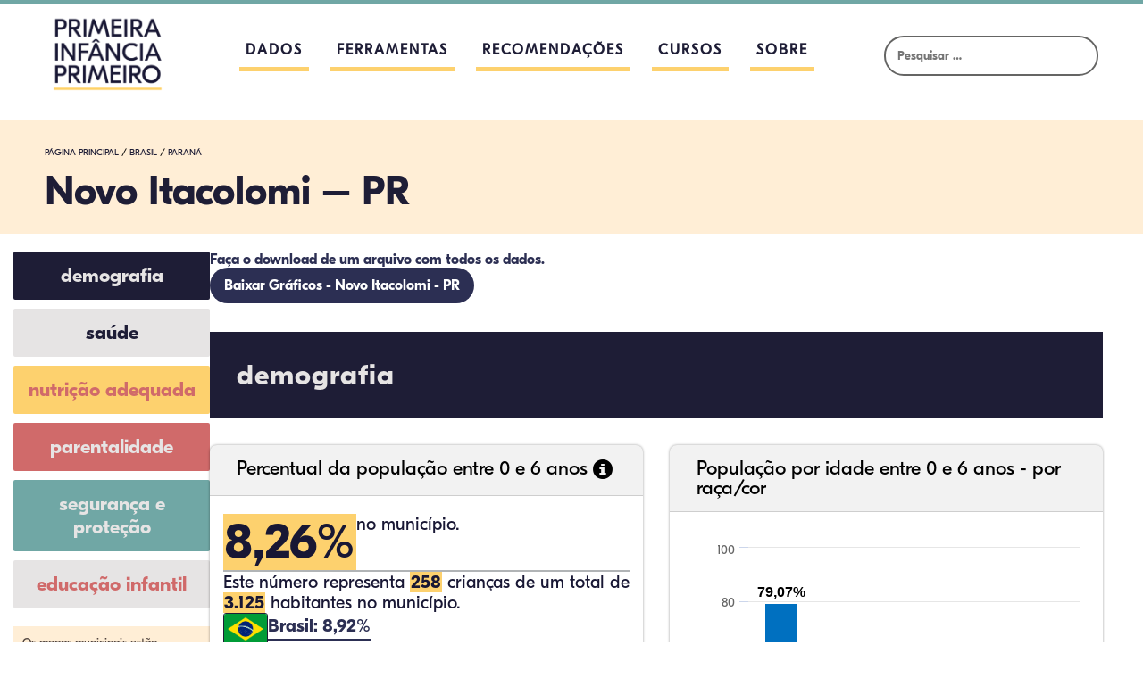

--- FILE ---
content_type: text/html; charset=UTF-8
request_url: https://primeirainfanciaprimeiro.fmcsv.org.br/municipios/novo-itacolomi-pr/
body_size: 42776
content:
<!DOCTYPE html>
<html lang="pt-BR">
<head>
    <meta charset="UTF-8">
    <meta name="viewport" content="width=device-width, initial-scale=1">

    <title>Novo Itacolomi - PR - Primeira Infância Primeiro</title>

    <link rel="profile" href="http://gmpg.org/xfn/11">
    <link rel="pingback" href="https://primeirainfanciaprimeiro.fmcsv.org.br/xmlrpc.php">
    <!-- Global site tag (gtag.js) - Google Analytics -->
    <script async src="https://www.googletagmanager.com/gtag/js?id=G-TW96ST3Y5S"></script>
    <script>
        window.dataLayer = window.dataLayer || [];

        function gtag() {
            dataLayer.push(arguments);
        }

        gtag('js', new Date());

        /* A Tag G-TW96ST3Y5S é usada pela Datapedia para monitoramento dos acessos */
        gtag('config', 'G-TW96ST3Y5S');
    </script>

    <!-- Google Tag Manager -->
    <!-- Adicionado à pedido da Marina, da empresa parceira da FMCSV, a Malka Digital -->
    <script>(function (w, d, s, l, i) {
            w[l] = w[l] || [];
            w[l].push({
                'gtm.start':
                    new Date().getTime(), event: 'gtm.js'
            });
            var f = d.getElementsByTagName(s)[0],
                j = d.createElement(s), dl = l != 'dataLayer' ? '&l=' + l : '';
            j.async = true;
            j.src =
                'https://www.googletagmanager.com/gtm.js?id=' + i + dl;
            f.parentNode.insertBefore(j, f);
        })(window, document, 'script', 'dataLayer', 'GTM-T8WB33K');</script>
    <!-- End Google Tag Manager -->

	        <!-- Hotjar Tracking Code for Primeira Infância Primeiro Completo -->
        <script>
            (function (h, o, t, j, a, r) {
                h.hj = h.hj || function () {
                    (h.hj.q = h.hj.q || []).push(arguments)
                };
                h._hjSettings = {hjid: 3896089, hjsv: 6};
                a = o.getElementsByTagName('head')[0];
                r = o.createElement('script');
                r.async = 1;
                r.src = t + h._hjSettings.hjid + j + h._hjSettings.hjsv;
                a.appendChild(r);
            })(window, document, 'https://static.hotjar.com/c/hotjar-', '.js?sv=');
        </script>
	
    <meta property="og:locale" content="pt_BR"/>
    <meta property="og:type" content="website"/>
    <meta property="og:site_name" content="Primeira Infância Primeiro"/>
    <meta property="og:title" content="Novo Itacolomi - PR - Primeira Infância Primeiro"/>
    <meta property="og:description" content="Plataforma reúne 40 indicadores sobre a primeira infância no Brasil, estados e municípios. Explore os dados e obtenha diagnósticos sobre a sua região"/>
    <meta property="og:url" content="https://primeirainfanciaprimeiro.fmcsv.org.br/municipios/novo-itacolomi-pr/"/>
    <meta property="og:image" content="https://primeirainfanciaprimeiro.fmcsv.org.br/wp-content/themes/lc-blank-master/assets/logo-pip-facebook.png"/>
    <meta property="og:image:width" content="1200"/>
    <meta property="og:image:height" content="630"/>
    <meta property="og:image:type" content="image/png"/>
    <meta name="twitter:card" content="summary_large_image"/>
    <meta name="twitter:image" content="https://primeirainfanciaprimeiro.fmcsv.org.br/wp-content/themes/lc-blank-master/assets/logo-pip-twitter.png"/>

	<meta name='robots' content='index, follow, max-image-preview:large, max-snippet:-1, max-video-preview:-1' />
	<style>img:is([sizes="auto" i], [sizes^="auto," i]) { contain-intrinsic-size: 3000px 1500px }</style>
	
	<!-- This site is optimized with the Yoast SEO plugin v26.4 - https://yoast.com/wordpress/plugins/seo/ -->
	<meta name="description" content="Plataforma reúne mais de 30 indicadores sobre a primeira infância no Brasil, estados e municípios. Explore os dados e obtenha diagnósticos sobre a sua região" />
	<link rel="canonical" href="https://primeirainfanciaprimeiro.fmcsv.org.br/municipios/novo-itacolomi-pr/" />
	<script type="application/ld+json" class="yoast-schema-graph">{"@context":"https://schema.org","@graph":[{"@type":"WebPage","@id":"https://primeirainfanciaprimeiro.fmcsv.org.br/municipios/novo-itacolomi-pr/","url":"https://primeirainfanciaprimeiro.fmcsv.org.br/municipios/novo-itacolomi-pr/","name":"Novo Itacolomi - PR - Primeira Infância Primeiro","isPartOf":{"@id":"https://primeirainfanciaprimeiro.fmcsv.org.br/#website"},"datePublished":"2020-08-17T12:00:00+00:00","description":"Plataforma reúne mais de 30 indicadores sobre a primeira infância no Brasil, estados e municípios. Explore os dados e obtenha diagnósticos sobre a sua região","breadcrumb":{"@id":"https://primeirainfanciaprimeiro.fmcsv.org.br/municipios/novo-itacolomi-pr/#breadcrumb"},"inLanguage":"pt-BR","potentialAction":[{"@type":"ReadAction","target":["https://primeirainfanciaprimeiro.fmcsv.org.br/municipios/novo-itacolomi-pr/"]}]},{"@type":"BreadcrumbList","@id":"https://primeirainfanciaprimeiro.fmcsv.org.br/municipios/novo-itacolomi-pr/#breadcrumb","itemListElement":[{"@type":"ListItem","position":1,"name":"Início","item":"https://primeirainfanciaprimeiro.fmcsv.org.br/"},{"@type":"ListItem","position":2,"name":"Novo Itacolomi &#8211; PR"}]},{"@type":"WebSite","@id":"https://primeirainfanciaprimeiro.fmcsv.org.br/#website","url":"https://primeirainfanciaprimeiro.fmcsv.org.br/","name":"Primeira Infância Primeiro","description":"Plataforma reúne 40 indicadores sobre a primeira infância no Brasil, estados e municípios. Explore os dados e obtenha diagnósticos sobre a sua região","publisher":{"@id":"https://primeirainfanciaprimeiro.fmcsv.org.br/#organization"},"potentialAction":[{"@type":"SearchAction","target":{"@type":"EntryPoint","urlTemplate":"https://primeirainfanciaprimeiro.fmcsv.org.br/?s={search_term_string}"},"query-input":{"@type":"PropertyValueSpecification","valueRequired":true,"valueName":"search_term_string"}}],"inLanguage":"pt-BR"},{"@type":"Organization","@id":"https://primeirainfanciaprimeiro.fmcsv.org.br/#organization","name":"Fundação Maria Cecília Souto Vidigal","url":"https://primeirainfanciaprimeiro.fmcsv.org.br/","logo":{"@type":"ImageObject","inLanguage":"pt-BR","@id":"https://primeirainfanciaprimeiro.fmcsv.org.br/#/schema/logo/image/","url":"https://primeirainfanciaprimeiro.fmcsv.org.br/wp-content/uploads/2020/07/logo_fundacao_azul_775x250.png","contentUrl":"https://primeirainfanciaprimeiro.fmcsv.org.br/wp-content/uploads/2020/07/logo_fundacao_azul_775x250.png","width":775,"height":250,"caption":"Fundação Maria Cecília Souto Vidigal"},"image":{"@id":"https://primeirainfanciaprimeiro.fmcsv.org.br/#/schema/logo/image/"}}]}</script>
	<!-- / Yoast SEO plugin. -->


<link rel="alternate" type="application/rss+xml" title="Feed para Primeira Infância Primeiro &raquo;" href="https://primeirainfanciaprimeiro.fmcsv.org.br/feed/" />
<link rel="alternate" type="application/rss+xml" title="Feed de comentários para Primeira Infância Primeiro &raquo;" href="https://primeirainfanciaprimeiro.fmcsv.org.br/comments/feed/" />
<script type="text/javascript">
/* <![CDATA[ */
window._wpemojiSettings = {"baseUrl":"https:\/\/s.w.org\/images\/core\/emoji\/16.0.1\/72x72\/","ext":".png","svgUrl":"https:\/\/s.w.org\/images\/core\/emoji\/16.0.1\/svg\/","svgExt":".svg","source":{"concatemoji":"https:\/\/primeirainfanciaprimeiro.fmcsv.org.br\/wp-includes\/js\/wp-emoji-release.min.js?ver=6.8.3"}};
/*! This file is auto-generated */
!function(s,n){var o,i,e;function c(e){try{var t={supportTests:e,timestamp:(new Date).valueOf()};sessionStorage.setItem(o,JSON.stringify(t))}catch(e){}}function p(e,t,n){e.clearRect(0,0,e.canvas.width,e.canvas.height),e.fillText(t,0,0);var t=new Uint32Array(e.getImageData(0,0,e.canvas.width,e.canvas.height).data),a=(e.clearRect(0,0,e.canvas.width,e.canvas.height),e.fillText(n,0,0),new Uint32Array(e.getImageData(0,0,e.canvas.width,e.canvas.height).data));return t.every(function(e,t){return e===a[t]})}function u(e,t){e.clearRect(0,0,e.canvas.width,e.canvas.height),e.fillText(t,0,0);for(var n=e.getImageData(16,16,1,1),a=0;a<n.data.length;a++)if(0!==n.data[a])return!1;return!0}function f(e,t,n,a){switch(t){case"flag":return n(e,"\ud83c\udff3\ufe0f\u200d\u26a7\ufe0f","\ud83c\udff3\ufe0f\u200b\u26a7\ufe0f")?!1:!n(e,"\ud83c\udde8\ud83c\uddf6","\ud83c\udde8\u200b\ud83c\uddf6")&&!n(e,"\ud83c\udff4\udb40\udc67\udb40\udc62\udb40\udc65\udb40\udc6e\udb40\udc67\udb40\udc7f","\ud83c\udff4\u200b\udb40\udc67\u200b\udb40\udc62\u200b\udb40\udc65\u200b\udb40\udc6e\u200b\udb40\udc67\u200b\udb40\udc7f");case"emoji":return!a(e,"\ud83e\udedf")}return!1}function g(e,t,n,a){var r="undefined"!=typeof WorkerGlobalScope&&self instanceof WorkerGlobalScope?new OffscreenCanvas(300,150):s.createElement("canvas"),o=r.getContext("2d",{willReadFrequently:!0}),i=(o.textBaseline="top",o.font="600 32px Arial",{});return e.forEach(function(e){i[e]=t(o,e,n,a)}),i}function t(e){var t=s.createElement("script");t.src=e,t.defer=!0,s.head.appendChild(t)}"undefined"!=typeof Promise&&(o="wpEmojiSettingsSupports",i=["flag","emoji"],n.supports={everything:!0,everythingExceptFlag:!0},e=new Promise(function(e){s.addEventListener("DOMContentLoaded",e,{once:!0})}),new Promise(function(t){var n=function(){try{var e=JSON.parse(sessionStorage.getItem(o));if("object"==typeof e&&"number"==typeof e.timestamp&&(new Date).valueOf()<e.timestamp+604800&&"object"==typeof e.supportTests)return e.supportTests}catch(e){}return null}();if(!n){if("undefined"!=typeof Worker&&"undefined"!=typeof OffscreenCanvas&&"undefined"!=typeof URL&&URL.createObjectURL&&"undefined"!=typeof Blob)try{var e="postMessage("+g.toString()+"("+[JSON.stringify(i),f.toString(),p.toString(),u.toString()].join(",")+"));",a=new Blob([e],{type:"text/javascript"}),r=new Worker(URL.createObjectURL(a),{name:"wpTestEmojiSupports"});return void(r.onmessage=function(e){c(n=e.data),r.terminate(),t(n)})}catch(e){}c(n=g(i,f,p,u))}t(n)}).then(function(e){for(var t in e)n.supports[t]=e[t],n.supports.everything=n.supports.everything&&n.supports[t],"flag"!==t&&(n.supports.everythingExceptFlag=n.supports.everythingExceptFlag&&n.supports[t]);n.supports.everythingExceptFlag=n.supports.everythingExceptFlag&&!n.supports.flag,n.DOMReady=!1,n.readyCallback=function(){n.DOMReady=!0}}).then(function(){return e}).then(function(){var e;n.supports.everything||(n.readyCallback(),(e=n.source||{}).concatemoji?t(e.concatemoji):e.wpemoji&&e.twemoji&&(t(e.twemoji),t(e.wpemoji)))}))}((window,document),window._wpemojiSettings);
/* ]]> */
</script>
<style id='wp-emoji-styles-inline-css' type='text/css'>

	img.wp-smiley, img.emoji {
		display: inline !important;
		border: none !important;
		box-shadow: none !important;
		height: 1em !important;
		width: 1em !important;
		margin: 0 0.07em !important;
		vertical-align: -0.1em !important;
		background: none !important;
		padding: 0 !important;
	}
</style>
<link rel='stylesheet' id='wp-block-library-css' href='https://primeirainfanciaprimeiro.fmcsv.org.br/wp-includes/css/dist/block-library/style.min.css?ver=6.8.3' type='text/css' media='all' />
<style id='classic-theme-styles-inline-css' type='text/css'>
/*! This file is auto-generated */
.wp-block-button__link{color:#fff;background-color:#32373c;border-radius:9999px;box-shadow:none;text-decoration:none;padding:calc(.667em + 2px) calc(1.333em + 2px);font-size:1.125em}.wp-block-file__button{background:#32373c;color:#fff;text-decoration:none}
</style>
<style id='global-styles-inline-css' type='text/css'>
:root{--wp--preset--aspect-ratio--square: 1;--wp--preset--aspect-ratio--4-3: 4/3;--wp--preset--aspect-ratio--3-4: 3/4;--wp--preset--aspect-ratio--3-2: 3/2;--wp--preset--aspect-ratio--2-3: 2/3;--wp--preset--aspect-ratio--16-9: 16/9;--wp--preset--aspect-ratio--9-16: 9/16;--wp--preset--color--black: #000000;--wp--preset--color--cyan-bluish-gray: #abb8c3;--wp--preset--color--white: #ffffff;--wp--preset--color--pale-pink: #f78da7;--wp--preset--color--vivid-red: #cf2e2e;--wp--preset--color--luminous-vivid-orange: #ff6900;--wp--preset--color--luminous-vivid-amber: #fcb900;--wp--preset--color--light-green-cyan: #7bdcb5;--wp--preset--color--vivid-green-cyan: #00d084;--wp--preset--color--pale-cyan-blue: #8ed1fc;--wp--preset--color--vivid-cyan-blue: #0693e3;--wp--preset--color--vivid-purple: #9b51e0;--wp--preset--gradient--vivid-cyan-blue-to-vivid-purple: linear-gradient(135deg,rgba(6,147,227,1) 0%,rgb(155,81,224) 100%);--wp--preset--gradient--light-green-cyan-to-vivid-green-cyan: linear-gradient(135deg,rgb(122,220,180) 0%,rgb(0,208,130) 100%);--wp--preset--gradient--luminous-vivid-amber-to-luminous-vivid-orange: linear-gradient(135deg,rgba(252,185,0,1) 0%,rgba(255,105,0,1) 100%);--wp--preset--gradient--luminous-vivid-orange-to-vivid-red: linear-gradient(135deg,rgba(255,105,0,1) 0%,rgb(207,46,46) 100%);--wp--preset--gradient--very-light-gray-to-cyan-bluish-gray: linear-gradient(135deg,rgb(238,238,238) 0%,rgb(169,184,195) 100%);--wp--preset--gradient--cool-to-warm-spectrum: linear-gradient(135deg,rgb(74,234,220) 0%,rgb(151,120,209) 20%,rgb(207,42,186) 40%,rgb(238,44,130) 60%,rgb(251,105,98) 80%,rgb(254,248,76) 100%);--wp--preset--gradient--blush-light-purple: linear-gradient(135deg,rgb(255,206,236) 0%,rgb(152,150,240) 100%);--wp--preset--gradient--blush-bordeaux: linear-gradient(135deg,rgb(254,205,165) 0%,rgb(254,45,45) 50%,rgb(107,0,62) 100%);--wp--preset--gradient--luminous-dusk: linear-gradient(135deg,rgb(255,203,112) 0%,rgb(199,81,192) 50%,rgb(65,88,208) 100%);--wp--preset--gradient--pale-ocean: linear-gradient(135deg,rgb(255,245,203) 0%,rgb(182,227,212) 50%,rgb(51,167,181) 100%);--wp--preset--gradient--electric-grass: linear-gradient(135deg,rgb(202,248,128) 0%,rgb(113,206,126) 100%);--wp--preset--gradient--midnight: linear-gradient(135deg,rgb(2,3,129) 0%,rgb(40,116,252) 100%);--wp--preset--font-size--small: 13px;--wp--preset--font-size--medium: 20px;--wp--preset--font-size--large: 36px;--wp--preset--font-size--x-large: 42px;--wp--preset--spacing--20: 0.44rem;--wp--preset--spacing--30: 0.67rem;--wp--preset--spacing--40: 1rem;--wp--preset--spacing--50: 1.5rem;--wp--preset--spacing--60: 2.25rem;--wp--preset--spacing--70: 3.38rem;--wp--preset--spacing--80: 5.06rem;--wp--preset--shadow--natural: 6px 6px 9px rgba(0, 0, 0, 0.2);--wp--preset--shadow--deep: 12px 12px 50px rgba(0, 0, 0, 0.4);--wp--preset--shadow--sharp: 6px 6px 0px rgba(0, 0, 0, 0.2);--wp--preset--shadow--outlined: 6px 6px 0px -3px rgba(255, 255, 255, 1), 6px 6px rgba(0, 0, 0, 1);--wp--preset--shadow--crisp: 6px 6px 0px rgba(0, 0, 0, 1);}:where(.is-layout-flex){gap: 0.5em;}:where(.is-layout-grid){gap: 0.5em;}body .is-layout-flex{display: flex;}.is-layout-flex{flex-wrap: wrap;align-items: center;}.is-layout-flex > :is(*, div){margin: 0;}body .is-layout-grid{display: grid;}.is-layout-grid > :is(*, div){margin: 0;}:where(.wp-block-columns.is-layout-flex){gap: 2em;}:where(.wp-block-columns.is-layout-grid){gap: 2em;}:where(.wp-block-post-template.is-layout-flex){gap: 1.25em;}:where(.wp-block-post-template.is-layout-grid){gap: 1.25em;}.has-black-color{color: var(--wp--preset--color--black) !important;}.has-cyan-bluish-gray-color{color: var(--wp--preset--color--cyan-bluish-gray) !important;}.has-white-color{color: var(--wp--preset--color--white) !important;}.has-pale-pink-color{color: var(--wp--preset--color--pale-pink) !important;}.has-vivid-red-color{color: var(--wp--preset--color--vivid-red) !important;}.has-luminous-vivid-orange-color{color: var(--wp--preset--color--luminous-vivid-orange) !important;}.has-luminous-vivid-amber-color{color: var(--wp--preset--color--luminous-vivid-amber) !important;}.has-light-green-cyan-color{color: var(--wp--preset--color--light-green-cyan) !important;}.has-vivid-green-cyan-color{color: var(--wp--preset--color--vivid-green-cyan) !important;}.has-pale-cyan-blue-color{color: var(--wp--preset--color--pale-cyan-blue) !important;}.has-vivid-cyan-blue-color{color: var(--wp--preset--color--vivid-cyan-blue) !important;}.has-vivid-purple-color{color: var(--wp--preset--color--vivid-purple) !important;}.has-black-background-color{background-color: var(--wp--preset--color--black) !important;}.has-cyan-bluish-gray-background-color{background-color: var(--wp--preset--color--cyan-bluish-gray) !important;}.has-white-background-color{background-color: var(--wp--preset--color--white) !important;}.has-pale-pink-background-color{background-color: var(--wp--preset--color--pale-pink) !important;}.has-vivid-red-background-color{background-color: var(--wp--preset--color--vivid-red) !important;}.has-luminous-vivid-orange-background-color{background-color: var(--wp--preset--color--luminous-vivid-orange) !important;}.has-luminous-vivid-amber-background-color{background-color: var(--wp--preset--color--luminous-vivid-amber) !important;}.has-light-green-cyan-background-color{background-color: var(--wp--preset--color--light-green-cyan) !important;}.has-vivid-green-cyan-background-color{background-color: var(--wp--preset--color--vivid-green-cyan) !important;}.has-pale-cyan-blue-background-color{background-color: var(--wp--preset--color--pale-cyan-blue) !important;}.has-vivid-cyan-blue-background-color{background-color: var(--wp--preset--color--vivid-cyan-blue) !important;}.has-vivid-purple-background-color{background-color: var(--wp--preset--color--vivid-purple) !important;}.has-black-border-color{border-color: var(--wp--preset--color--black) !important;}.has-cyan-bluish-gray-border-color{border-color: var(--wp--preset--color--cyan-bluish-gray) !important;}.has-white-border-color{border-color: var(--wp--preset--color--white) !important;}.has-pale-pink-border-color{border-color: var(--wp--preset--color--pale-pink) !important;}.has-vivid-red-border-color{border-color: var(--wp--preset--color--vivid-red) !important;}.has-luminous-vivid-orange-border-color{border-color: var(--wp--preset--color--luminous-vivid-orange) !important;}.has-luminous-vivid-amber-border-color{border-color: var(--wp--preset--color--luminous-vivid-amber) !important;}.has-light-green-cyan-border-color{border-color: var(--wp--preset--color--light-green-cyan) !important;}.has-vivid-green-cyan-border-color{border-color: var(--wp--preset--color--vivid-green-cyan) !important;}.has-pale-cyan-blue-border-color{border-color: var(--wp--preset--color--pale-cyan-blue) !important;}.has-vivid-cyan-blue-border-color{border-color: var(--wp--preset--color--vivid-cyan-blue) !important;}.has-vivid-purple-border-color{border-color: var(--wp--preset--color--vivid-purple) !important;}.has-vivid-cyan-blue-to-vivid-purple-gradient-background{background: var(--wp--preset--gradient--vivid-cyan-blue-to-vivid-purple) !important;}.has-light-green-cyan-to-vivid-green-cyan-gradient-background{background: var(--wp--preset--gradient--light-green-cyan-to-vivid-green-cyan) !important;}.has-luminous-vivid-amber-to-luminous-vivid-orange-gradient-background{background: var(--wp--preset--gradient--luminous-vivid-amber-to-luminous-vivid-orange) !important;}.has-luminous-vivid-orange-to-vivid-red-gradient-background{background: var(--wp--preset--gradient--luminous-vivid-orange-to-vivid-red) !important;}.has-very-light-gray-to-cyan-bluish-gray-gradient-background{background: var(--wp--preset--gradient--very-light-gray-to-cyan-bluish-gray) !important;}.has-cool-to-warm-spectrum-gradient-background{background: var(--wp--preset--gradient--cool-to-warm-spectrum) !important;}.has-blush-light-purple-gradient-background{background: var(--wp--preset--gradient--blush-light-purple) !important;}.has-blush-bordeaux-gradient-background{background: var(--wp--preset--gradient--blush-bordeaux) !important;}.has-luminous-dusk-gradient-background{background: var(--wp--preset--gradient--luminous-dusk) !important;}.has-pale-ocean-gradient-background{background: var(--wp--preset--gradient--pale-ocean) !important;}.has-electric-grass-gradient-background{background: var(--wp--preset--gradient--electric-grass) !important;}.has-midnight-gradient-background{background: var(--wp--preset--gradient--midnight) !important;}.has-small-font-size{font-size: var(--wp--preset--font-size--small) !important;}.has-medium-font-size{font-size: var(--wp--preset--font-size--medium) !important;}.has-large-font-size{font-size: var(--wp--preset--font-size--large) !important;}.has-x-large-font-size{font-size: var(--wp--preset--font-size--x-large) !important;}
:where(.wp-block-post-template.is-layout-flex){gap: 1.25em;}:where(.wp-block-post-template.is-layout-grid){gap: 1.25em;}
:where(.wp-block-columns.is-layout-flex){gap: 2em;}:where(.wp-block-columns.is-layout-grid){gap: 2em;}
:root :where(.wp-block-pullquote){font-size: 1.5em;line-height: 1.6;}
</style>
<link rel='stylesheet' id='pip-base-style-css' href='https://primeirainfanciaprimeiro.fmcsv.org.br/wp-content/themes/lc-blank-master/style.css?ver=2.12' type='text/css' media='all' />
<link rel='stylesheet' id='style-fmcsv-css' href='https://primeirainfanciaprimeiro.fmcsv.org.br/wp-content/themes/lc-blank-master/style-fmcsv.css?ver=2.12' type='text/css' media='all' />
<link rel='stylesheet' id='style-fmcsv-widget-home-css' href='https://primeirainfanciaprimeiro.fmcsv.org.br/wp-content/themes/lc-blank-master/style-fmcsv-widget-home.css?ver=2.12' type='text/css' media='all' />
<link rel='stylesheet' id='style-fmcsv-app-pages-css' href='https://primeirainfanciaprimeiro.fmcsv.org.br/wp-content/themes/lc-blank-master/style-fmcsv-app-pages.css?ver=2.12' type='text/css' media='all' />
<link rel='stylesheet' id='style-pip-0-container-css' href='https://primeirainfanciaprimeiro.fmcsv.org.br/wp-content/themes/lc-blank-master/style-pip-0-container.css?ver=2.12' type='text/css' media='all' />
<link rel='stylesheet' id='style-pip-1-header-css' href='https://primeirainfanciaprimeiro.fmcsv.org.br/wp-content/themes/lc-blank-master/style-pip-1-header.css?ver=2.12' type='text/css' media='all' />
<link rel='stylesheet' id='style-pip-2-article-css' href='https://primeirainfanciaprimeiro.fmcsv.org.br/wp-content/themes/lc-blank-master/style-pip-2-article.css?ver=2.12' type='text/css' media='all' />
<link rel='stylesheet' id='style-pip-3-typography-css' href='https://primeirainfanciaprimeiro.fmcsv.org.br/wp-content/themes/lc-blank-master/style-pip-3-typography.css?ver=2.12' type='text/css' media='all' />
<link rel='stylesheet' id='style-pip-4-articles-css' href='https://primeirainfanciaprimeiro.fmcsv.org.br/wp-content/themes/lc-blank-master/style-pip-4-articles.css?ver=2.12' type='text/css' media='all' />
<link rel='stylesheet' id='style-pip-5-pagination-css' href='https://primeirainfanciaprimeiro.fmcsv.org.br/wp-content/themes/lc-blank-master/style-pip-5-pagination.css?ver=2.12' type='text/css' media='all' />
<script type="text/javascript" src="https://primeirainfanciaprimeiro.fmcsv.org.br/wp-includes/js/jquery/jquery.min.js?ver=3.7.1" id="jquery-core-js"></script>
<script type="text/javascript" src="https://primeirainfanciaprimeiro.fmcsv.org.br/wp-includes/js/jquery/jquery-migrate.min.js?ver=3.4.1" id="jquery-migrate-js"></script>
<script type="text/javascript" src="https://primeirainfanciaprimeiro.fmcsv.org.br/wp-content/themes/lc-blank-master/script-pip-header.js?ver=2.12" id="script-pip-header-js"></script>
<link rel="https://api.w.org/" href="https://primeirainfanciaprimeiro.fmcsv.org.br/wp-json/" /><link rel="alternate" title="JSON" type="application/json" href="https://primeirainfanciaprimeiro.fmcsv.org.br/wp-json/wp/v2/municipios/4669" /><link rel="EditURI" type="application/rsd+xml" title="RSD" href="https://primeirainfanciaprimeiro.fmcsv.org.br/xmlrpc.php?rsd" />
<link rel='shortlink' href='https://primeirainfanciaprimeiro.fmcsv.org.br/?p=4669' />
<link rel="alternate" title="oEmbed (JSON)" type="application/json+oembed" href="https://primeirainfanciaprimeiro.fmcsv.org.br/wp-json/oembed/1.0/embed?url=https%3A%2F%2Fprimeirainfanciaprimeiro.fmcsv.org.br%2Fmunicipios%2Fnovo-itacolomi-pr%2F" />
<link rel="alternate" title="oEmbed (XML)" type="text/xml+oembed" href="https://primeirainfanciaprimeiro.fmcsv.org.br/wp-json/oembed/1.0/embed?url=https%3A%2F%2Fprimeirainfanciaprimeiro.fmcsv.org.br%2Fmunicipios%2Fnovo-itacolomi-pr%2F&#038;format=xml" />
<style type="text/css" id="custom_fonts">@font-face {
   font-family: GT-Eesti-Display-Bold-2;
   src: url(https://primeirainfanciaprimeiro.fmcsv.org.br/wp-content/uploads/custom_fonts/GT-Eesti-Display-Bold-2.ttf);
   font-weight: normal;
}@font-face {
   font-family: GT-Eesti-Display-Regular-2;
   src: url(https://primeirainfanciaprimeiro.fmcsv.org.br/wp-content/uploads/custom_fonts/GT-Eesti-Display-Regular-2.ttf);
   font-weight: normal;
}</style><link rel="icon" href="https://primeirainfanciaprimeiro.fmcsv.org.br/wp-content/uploads/2020/10/logo-fmcsv-verde-150x150.png" sizes="32x32" />
<link rel="icon" href="https://primeirainfanciaprimeiro.fmcsv.org.br/wp-content/uploads/2020/10/logo-fmcsv-verde-300x300.png" sizes="192x192" />
<link rel="apple-touch-icon" href="https://primeirainfanciaprimeiro.fmcsv.org.br/wp-content/uploads/2020/10/logo-fmcsv-verde-300x300.png" />
<meta name="msapplication-TileImage" content="https://primeirainfanciaprimeiro.fmcsv.org.br/wp-content/uploads/2020/10/logo-fmcsv-verde-300x300.png" />
		<style type="text/css" id="wp-custom-css">
			.z-index{
	z-index:4;
}
/* inici do ublinhado*/
.DP_underline_no_hover{
	text-decoration: underline  #fdd16e !important;
text-underline-position:under !important;
	letter-spacing:8px !important;
	
}

.DP_underline{	
}
.DP_underline a{
	padding:  0 7px 7px 7px;
	text-decoration: none;
  border-bottom: 5px solid #fdd16e;
}

.DP_underline a:hover{
  border-bottom: 5px solid #d06a6a;
}

#dslc-module-6eocvasqjoo li.current-menu-item a{
	border-bottom: 5px solid #d06a6a !important;
}


/* fim do sublinhado*/

/* inici da barra de busca*/
.DP_widgets_menu{
	top: -11px !important;
}

.DP_widgets_menu .dslc-widget-title{
display:none !important;	
}

input{
	border-radius:50px !important;
	padding:13px !important;
	border-color:#1e1d36 !important;
}
.search-submit{
	display:none !important;
}

input.search-field{
	color:#1e1d36 !important;
}

/* Fim da barra de busca*/

/* Inico add This custom */

.addthis-smartlayers, div#at4-follow, div#at4-share, div#at4-thankyou, div#at4-whatsnext{
	margin-top: 47px !important;
}
/* Fim add This custom */

/* Incio da sobreposição do carrossel de video*/
.play .dslc-cpt-post-thumb-inner img{
	opacity: 0.6 !important;
}
.play .dslc-cpt-post-thumb-inner{
	background-image:url("https://primeirainfanciaprimeiro.fmcsv.org.br/wp-content/uploads/2020/08/youtube-play-button.png");
	background-repeat: no-repeat;
	background-position: center;
	opacity:1 !important;
}



.play .dslc-blog-post-thumb-inner img{
	opacity: 0.6 !important;
}

.play .dslc-blog-post-thumb-inner {
	background-image:url("https://primeirainfanciaprimeiro.fmcsv.org.br/wp-content/uploads/2020/08/youtube-play-button.png");
	background-repeat: no-repeat;
	background-position: center;
	opacity:1 !important;
}
/* Fim da sobreposição do carrossel de video*/

/* Inicio da desplay none para autor*/

.dslc-cpt-post-meta-author{
    DISPLAY:none !important;
}
/* fim da desplay none para autor*/

/*inicio do alinhamento de data do post blog feed*/
.dslc-cpt-post-meta-date {
    float: none !important;
}
/*fim do alinhamento de data do post blog feed*/

/*Inicio icone load no feed desplay none*/
.dslc-icon-refresh:before {
	display:none !important;}
/*fim icone load no feed desplay none*/



/* Incio da desativaço de link*/
.not-active .dslc-posts-inner .owl-wrapper-outer{
  pointer-events: none !important;
  cursor: default !important;
  text-decoration: none !important;
  color: black !important;
}


/* Incio da desativaço de link*/

/*Inicio deixar imagens reposnsiva*/
.is-style-default img{
	max-width:100% !important;
	height: auto !important;
	object-fit: fill;
}

/*----Inicioa Guias ActiveCampaign---*/
.wp-editor-container textarea.wp-editor-area{
	height:50px !important;
}
/*----Fim Guias ActiveCampaign---*/

/* Incio texo shadow titulo slide*/
.slide_home .dslc-cpt-post-title{
	text-shadow: 1px 1px 2px #ffffff;
}
/* Fim texo shadow titulo slide*/




/* Incio Slick home */
/* para este codigo funcionar deve ser incluida a class .slide_home  e o shortcode*/

.wpsisac-slick-slider .wpsisac-image-slide {
	width: 100vw !important;
  margin: 0 !important;
}

/* iframe_responsivo */
.iframe_responsivo .wp-block-embed__wrapper{
	width: 100vw !important;
}

/* fim /* iframe_responsivo */

/* Inicio limite de altura do block do slide slick*/
slide_id{
	height:550px !important;
}

/* Kaléu - PIP */

.pip-special-side-space {
	margin-left: 1.5em;
	margin-right: 1.5em;
}

.wp-block-file *+.wp-block-file__button {
    margin-left: 0.75em;
    padding: 5px 20px;
    background: #E6E4E5;
}

.wp-block-file *+.wp-block-file__button:hover {
	color: #d06a6a !important; 
}

#dslc-theme-content-inner {
	padding: 0 10px 0 10px;
}

.dslc-tp-title h1 {
	padding: 0 10px 0 10px;
}		</style>
		</head>
<body class="wp-singular municipios-template-default single single-municipios postid-4669 wp-custom-logo wp-theme-lc-blank-master metaslider-plugin">

<!-- Google Tag Manager (noscript) -->
<!-- Adicionado à pedido da Marina, da empresa parceira da FMCSV, a Malka Digital -->
<noscript>
    <iframe src="https://www.googletagmanager.com/ns.html?id=GTM-T8WB33K" height="0" width="0"
            style="display:none;visibility:hidden"></iframe>
</noscript>
<!-- End Google Tag Manager (noscript) -->

<div class="fmcsv-super-header"></div>


    
    <div class="pip-container">
        <div class="pip-header">
            <div class="pip-header__logo">
                <a href="/">
                    <img width="300" height="185" src="https://primeirainfanciaprimeiro.fmcsv.org.br/wp-content/uploads/2020/08/cropped-logo-PIP-1-e1644860771675-300x185.png" class="attachment-medium size-medium" alt="" decoding="async" fetchpriority="high" srcset="https://primeirainfanciaprimeiro.fmcsv.org.br/wp-content/uploads/2020/08/cropped-logo-PIP-1-e1644860771675-300x185.png 300w, https://primeirainfanciaprimeiro.fmcsv.org.br/wp-content/uploads/2020/08/cropped-logo-PIP-1-e1644860771675.png 636w" sizes="(max-width: 300px) 100vw, 300px" />                </a>
            </div>

            <div class="pip-header__menu">
                <div class="menu-menu-principal-2022-container"><ul id="menu-menu-principal-2022" class="menu"><li id="menu-item-8122" class="menu-item menu-item-type-custom menu-item-object-custom menu-item-has-children menu-item-8122"><a href="#">Dados</a>
<ul class="sub-menu">
	<li id="menu-item-8078" class="menu-item menu-item-type-post_type menu-item-object-fmcsv_data menu-item-8078"><a href="https://primeirainfanciaprimeiro.fmcsv.org.br/dados/brasil/">Brasil</a></li>
	<li id="menu-item-8077" class="menu-item menu-item-type-post_type menu-item-object-fmcsv_data menu-item-8077"><a href="https://primeirainfanciaprimeiro.fmcsv.org.br/dados/estados/">27 Estados</a></li>
	<li id="menu-item-8079" class="menu-item menu-item-type-post_type menu-item-object-page menu-item-8079"><a href="https://primeirainfanciaprimeiro.fmcsv.org.br/meu-municipio/">5.570 Municípios</a></li>
	<li id="menu-item-8087" class="menu-item menu-item-type-post_type menu-item-object-page menu-item-8087"><a href="https://primeirainfanciaprimeiro.fmcsv.org.br/indicadores-acompanhar-cenario-primeira-infancia-brasil/">Indicadores da Primeira Infância</a></li>
</ul>
</li>
<li id="menu-item-8121" class="menu-item menu-item-type-post_type menu-item-object-fmcsv_app menu-item-has-children menu-item-8121"><a href="https://primeirainfanciaprimeiro.fmcsv.org.br/app/ferramentas-especiais/">Ferramentas</a>
<ul class="sub-menu">
	<li id="menu-item-8120" class="menu-item menu-item-type-post_type menu-item-object-fmcsv_app menu-item-8120"><a href="https://primeirainfanciaprimeiro.fmcsv.org.br/app/mapa-interativo/">Mapa Interativo</a></li>
	<li id="menu-item-8119" class="menu-item menu-item-type-post_type menu-item-object-fmcsv_app menu-item-8119"><a href="https://primeirainfanciaprimeiro.fmcsv.org.br/app/blocos-comparativos/">Blocos Comparativos</a></li>
	<li id="menu-item-8118" class="menu-item menu-item-type-post_type menu-item-object-fmcsv_app menu-item-8118"><a href="https://primeirainfanciaprimeiro.fmcsv.org.br/app/painel-diagnostico/">Painel Diagnóstico</a></li>
	<li id="menu-item-8216" class="menu-item menu-item-type-post_type menu-item-object-fmcsv_app menu-item-8216"><a href="https://primeirainfanciaprimeiro.fmcsv.org.br/app/painel-ofertas-basicas/">Painel de Ofertas Básicas</a></li>
</ul>
</li>
<li id="menu-item-8125" class="menu-item menu-item-type-custom menu-item-object-custom menu-item-has-children menu-item-8125"><a href="https://primeirainfanciaprimeiro.fmcsv.org.br/recomendacoes-eleicoes/todas/">Recomendações</a>
<ul class="sub-menu">
	<li id="menu-item-8347" class="menu-item menu-item-type-post_type menu-item-object-pip_elections_advice menu-item-8347"><a href="https://primeirainfanciaprimeiro.fmcsv.org.br/recomendacoes-eleicoes/todas/">Gestão Municipal 2025-2028</a></li>
	<li id="menu-item-8128" class="menu-item menu-item-type-post_type menu-item-object-page menu-item-8128"><a href="https://primeirainfanciaprimeiro.fmcsv.org.br/recomendacoes-estaduais/">Gestão Estadual 2023-2026</a></li>
</ul>
</li>
<li id="menu-item-8073" class="menu-item menu-item-type-taxonomy menu-item-object-category menu-item-has-children menu-item-8073"><a href="https://primeirainfanciaprimeiro.fmcsv.org.br/categoria/cursos/">Cursos</a>
<ul class="sub-menu">
	<li id="menu-item-8290" class="menu-item menu-item-type-post_type menu-item-object-post menu-item-8290"><a href="https://primeirainfanciaprimeiro.fmcsv.org.br/avaliacao-qualidade-educacao-infantil/">Avaliação da Qualidade da Educação Infantil</a></li>
	<li id="menu-item-8083" class="menu-item menu-item-type-post_type menu-item-object-post menu-item-8083"><a href="https://primeirainfanciaprimeiro.fmcsv.org.br/bncc-foco-educacao-infantil-trajetoria-teorico-pratica-formacao-professores/">BNCC na Educação Infantil</a></li>
	<li id="menu-item-8084" class="menu-item menu-item-type-post_type menu-item-object-post menu-item-8084"><a href="https://primeirainfanciaprimeiro.fmcsv.org.br/curso-primeira-infancia-primeiro-ppa/">Primeira Infância Primeiro no PPA</a></li>
</ul>
</li>
<li id="menu-item-8085" class="menu-item menu-item-type-post_type menu-item-object-page menu-item-8085"><a href="https://primeirainfanciaprimeiro.fmcsv.org.br/sobre-projeto-primeira-infancia-primeiro/">Sobre</a></li>
</ul></div>            </div>

            <div class="pip-header__search">
                <form role="search" method="get" class="search-form" action="https://primeirainfanciaprimeiro.fmcsv.org.br/">
				<label>
					<span class="screen-reader-text">Pesquisar por:</span>
					<input type="search" class="search-field" placeholder="Pesquisar &hellip;" value="" name="s" />
				</label>
				<input type="submit" class="search-submit" value="Pesquisar" />
			</form>            </div>

            <div class="pip-header__search-mobile">
                <svg width="44px" height="44px" viewBox="0 0 24 24" fill="none" xmlns="http://www.w3.org/2000/svg" id="pip-button-menu-open">
                    <path d="M4 18L20 18" stroke-width="2" stroke-linecap="round"/>
                    <path d="M4 12L20 12" stroke-width="2" stroke-linecap="round"/>
                    <path d="M4 6L20 6" stroke-width="2" stroke-linecap="round"/>
                </svg>
            </div>
        </div>
    </div>

    <section class="pip-mobile-sidebar">

        <button type="button" id="pip-button-menu-close" class="pip-mobile-sidebar__close" aria-label="Fechar menu">
            <svg width="36px" height="36px" viewBox="0 0 24 24" fill="none" xmlns="http://www.w3.org/2000/svg">
                <path d="M18 18L12 12M12 12L6 6M12 12L18 6M12 12L6 18" stroke="#FFFFFF" stroke-width="2" stroke-linecap="round" stroke-linejoin="round" />
            </svg>
        </button>


        <nav class="pip-mobile-sidebar__nav">
            <div class="menu-menu-principal-2022-container"><ul id="menu-menu-principal-2023" class="menu"><li class="menu-item menu-item-type-custom menu-item-object-custom menu-item-has-children menu-item-8122"><a href="#">Dados</a>
<ul class="sub-menu">
	<li class="menu-item menu-item-type-post_type menu-item-object-fmcsv_data menu-item-8078"><a href="https://primeirainfanciaprimeiro.fmcsv.org.br/dados/brasil/">Brasil</a></li>
	<li class="menu-item menu-item-type-post_type menu-item-object-fmcsv_data menu-item-8077"><a href="https://primeirainfanciaprimeiro.fmcsv.org.br/dados/estados/">27 Estados</a></li>
	<li class="menu-item menu-item-type-post_type menu-item-object-page menu-item-8079"><a href="https://primeirainfanciaprimeiro.fmcsv.org.br/meu-municipio/">5.570 Municípios</a></li>
	<li class="menu-item menu-item-type-post_type menu-item-object-page menu-item-8087"><a href="https://primeirainfanciaprimeiro.fmcsv.org.br/indicadores-acompanhar-cenario-primeira-infancia-brasil/">Indicadores da Primeira Infância</a></li>
</ul>
</li>
<li class="menu-item menu-item-type-post_type menu-item-object-fmcsv_app menu-item-has-children menu-item-8121"><a href="https://primeirainfanciaprimeiro.fmcsv.org.br/app/ferramentas-especiais/">Ferramentas</a>
<ul class="sub-menu">
	<li class="menu-item menu-item-type-post_type menu-item-object-fmcsv_app menu-item-8120"><a href="https://primeirainfanciaprimeiro.fmcsv.org.br/app/mapa-interativo/">Mapa Interativo</a></li>
	<li class="menu-item menu-item-type-post_type menu-item-object-fmcsv_app menu-item-8119"><a href="https://primeirainfanciaprimeiro.fmcsv.org.br/app/blocos-comparativos/">Blocos Comparativos</a></li>
	<li class="menu-item menu-item-type-post_type menu-item-object-fmcsv_app menu-item-8118"><a href="https://primeirainfanciaprimeiro.fmcsv.org.br/app/painel-diagnostico/">Painel Diagnóstico</a></li>
	<li class="menu-item menu-item-type-post_type menu-item-object-fmcsv_app menu-item-8216"><a href="https://primeirainfanciaprimeiro.fmcsv.org.br/app/painel-ofertas-basicas/">Painel de Ofertas Básicas</a></li>
</ul>
</li>
<li class="menu-item menu-item-type-custom menu-item-object-custom menu-item-has-children menu-item-8125"><a href="https://primeirainfanciaprimeiro.fmcsv.org.br/recomendacoes-eleicoes/todas/">Recomendações</a>
<ul class="sub-menu">
	<li class="menu-item menu-item-type-post_type menu-item-object-pip_elections_advice menu-item-8347"><a href="https://primeirainfanciaprimeiro.fmcsv.org.br/recomendacoes-eleicoes/todas/">Gestão Municipal 2025-2028</a></li>
	<li class="menu-item menu-item-type-post_type menu-item-object-page menu-item-8128"><a href="https://primeirainfanciaprimeiro.fmcsv.org.br/recomendacoes-estaduais/">Gestão Estadual 2023-2026</a></li>
</ul>
</li>
<li class="menu-item menu-item-type-taxonomy menu-item-object-category menu-item-has-children menu-item-8073"><a href="https://primeirainfanciaprimeiro.fmcsv.org.br/categoria/cursos/">Cursos</a>
<ul class="sub-menu">
	<li class="menu-item menu-item-type-post_type menu-item-object-post menu-item-8290"><a href="https://primeirainfanciaprimeiro.fmcsv.org.br/avaliacao-qualidade-educacao-infantil/">Avaliação da Qualidade da Educação Infantil</a></li>
	<li class="menu-item menu-item-type-post_type menu-item-object-post menu-item-8083"><a href="https://primeirainfanciaprimeiro.fmcsv.org.br/bncc-foco-educacao-infantil-trajetoria-teorico-pratica-formacao-professores/">BNCC na Educação Infantil</a></li>
	<li class="menu-item menu-item-type-post_type menu-item-object-post menu-item-8084"><a href="https://primeirainfanciaprimeiro.fmcsv.org.br/curso-primeira-infancia-primeiro-ppa/">Primeira Infância Primeiro no PPA</a></li>
</ul>
</li>
<li class="menu-item menu-item-type-post_type menu-item-object-page menu-item-8085"><a href="https://primeirainfanciaprimeiro.fmcsv.org.br/sobre-projeto-primeira-infancia-primeiro/">Sobre</a></li>
</ul></div>        </nav>
    </section>

<style>
    body {
        background-color: white !important;
        overflow-x: clip !important;
    }

    .fmcsv-charts-menu {
        margin-top: 20px;
    }

    .dp-dv-additional-data .dp-dv-additional-text-column {
        font-size: 17px;
    }

    .glyphicon {
        font-style: normal !important;
    }
</style>

<script type="text/javascript">
    window.datapedia = {
        isPhone: false
    };

    window.dp = window.datapedia;
</script>

<link type="text/css" rel="stylesheet" href="/dist/charts.202408052037.css"/>
<link type="text/css" rel="stylesheet" href="/dist/pip-mailchimp-form.css?version=20250319"/>
<link type="text/css" rel="stylesheet" href="https://primeirainfanciaprimeiro.fmcsv.org.br/wp-content/themes/lc-blank-master/assets_paginas_de_dados/fonts/fonts.css?v=fmcsv24b" />
<link type="text/css" rel="stylesheet" href="https://primeirainfanciaprimeiro.fmcsv.org.br/wp-content/themes/lc-blank-master/assets_paginas_de_dados/AppFMCSV.css?v=fmcsv24b" />

<script type="text/javascript" src="https://primeirainfanciaprimeiro.fmcsv.org.br/wp-content/themes/lc-blank-master/assets_paginas_de_dados/jquery.min.js?v=fmcsv24b"></script>
<script type="text/javascript" src="https://primeirainfanciaprimeiro.fmcsv.org.br/wp-content/themes/lc-blank-master/assets_paginas_de_dados/isInViewport.min.js?v=fmcsv24b"></script>
<script type="text/javascript" src="https://primeirainfanciaprimeiro.fmcsv.org.br/wp-content/themes/lc-blank-master/assets_paginas_de_dados/bootstrap.min.js?v=fmcsv24b"></script>
<script type="text/javascript" src="https://primeirainfanciaprimeiro.fmcsv.org.br/wp-content/themes/lc-blank-master/assets_paginas_de_dados/highstock.js?v=fmcsv24b"></script>
<script type="text/javascript" src="https://primeirainfanciaprimeiro.fmcsv.org.br/wp-content/themes/lc-blank-master/assets_paginas_de_dados/highcharts-more.js?v=fmcsv24b"></script>
<script type="text/javascript" src="https://primeirainfanciaprimeiro.fmcsv.org.br/wp-content/themes/lc-blank-master/assets_paginas_de_dados/highcharts-map.js?v=fmcsv24b"></script>
<script type="text/javascript" src="https://primeirainfanciaprimeiro.fmcsv.org.br/wp-content/themes/lc-blank-master/assets_paginas_de_dados/charts.js?v=fmcsv24b"></script>
<script type="text/javascript" src="https://primeirainfanciaprimeiro.fmcsv.org.br/wp-content/themes/lc-blank-master/assets_paginas_de_dados/fmcsv-highcharts-theme.js?v=fmcsv24b"></script>
<script type="text/javascript" src="/dist/snarkdown.umd.js"></script>

    
<div class="fmcsv-title">
	<div class="fmcsv-container">
		<div class="fmcsv-flex-vertical-center">
			<div>
									<div class="fmcsv-breadcrumb">
						<span class="item"><a href="/" class="home"><span>Página Principal</span></a></span>
						<span class="sep">/</span>
						<span class="item"><a href="/brasil" class="home"><span>Brasil</span></a></span>
						<span class="sep">/</span>
						<span class="item"><a href="/estado/parana"><span>Paraná</span></a></span>
					</div>
								<h1>
					Novo Itacolomi &#8211; PR				</h1>
			</div>
		</div>
	</div>
</div>
    
<style>
    div.fmcsv-link-download {
      margin-top: 40px;
      margin-bottom: 40px;
      text-align: center;
    }

    div.fmcsv-link-download > a {
      margin-bottom: 10px
    }

    div.fmcsv-link-download > a:hover, div.fmcsv-link-download a:active {
      color:white;
      text-decoration: underline;
    }

    .fmcsv-charts-container {
        display: flex;
	    gap: 30px;
        position: relative;
        width: 100%;
    }

    .fmcsv-charts-menu {
        width: 220px;
        height: 95vh;
        position: sticky;
	    top: 20px;
	    flex-shrink: 0;
    }

    .fmcsv-charts-cards {
        flex-grow: 0;
        width: calc(100% - 220px - 30px);
    }

    .fmcsv-charts-message {
        margin-top: 20px;
        font-size: 13px;
        padding: 10px;
        color: #4f433e;
        background-color: #ffeed6;
        margin-bottom: 10px;
    }

    @media screen and (max-width: 800px) and (min-width: 600px) {
	    .fmcsv-charts-container {
            gap: 20px;
        }

	    .fmcsv-charts-menu {
		    width: 140px;
	    }

	    .fmcsv-btn {
		    padding: 8px;
		    margin-bottom: 8px;
		    border-radius: 2px;
		    font-size: 16px;
        }

	    .fmcsv-charts-cards {
		    width: calc(100% - 140px - 20px);
	    }
    }

    @media screen and (max-width: 600px) {
        .fmcsv-charts-container {
            flex-direction: column;
            gap: 0;
        }

	    .fmcsv-charts-cards {
		    width: 100%;
	    }

        .fmcsv-charts-menu {
            width: 260px;
            height: auto;
            position: relative;
            margin-left: -130px;
            left: 50%;
            top: 0;
            border: 1px solid #ddd;
            padding: 10px 10px 0 10px;
            border-radius: 8px;
        }
    }

</style>

<div class="container container-graficos">

    <div class="fmcsv-charts-container">
        <div class="fmcsv-charts-menu">
            <div class="fmcsv-list-links">
                                <a href="#fmcsv-1"
                   title="Demografia"
                   class="fmcsv-btn">
                    Demografia
                </a>
                                <a href="#fmcsv-2"
                   title="Saúde"
                   class="fmcsv-btn">
                    Saúde
                </a>
                                <a href="#fmcsv-3"
                   title="Nutrição Adequada"
                   class="fmcsv-btn">
                    Nutrição Adequada
                </a>
                                <a href="#fmcsv-4"
                   title="Parentalidade"
                   class="fmcsv-btn">
                    Parentalidade
                </a>
                                <a href="#fmcsv-5"
                   title="Segurança e Proteção"
                   class="fmcsv-btn">
                    Segurança e Proteção
                </a>
                                <a href="#fmcsv-6"
                   title="Educação Infantil"
                   class="fmcsv-btn">
                    Educação Infantil
                </a>
                            </div>

            <div class="fmcsv-charts-message">
                Os <strong>mapas</strong> municipais estão temporariamente ausentes do portal para atualização.<br />
                <a href="https://primeirainfanciaprimeiro.fmcsv.org.br/sobre-atualizacao/" target="_blank">Saiba mais.</a>
            </div>
        </div>

        <div class="fmcsv-charts-cards">
            <div class="fmcsv-download-box-download">
                <div>
                    <div>
                        <strong>
                            Faça o download de um arquivo com todos os dados.
                        </strong>
                    </div>
                    <a href="https://fmcsv.datapedia.info/pdf/kz7Ja9Y0BZgwQpNbXlpenWvy3LmKXNAd?versao=2025-setembro"
                       class="fmcsv-download-btn"
                       rel="nofollow"
                       title="Documento em PDF com todos os gráficos de Novo Itacolomi - PR. Baixe e compartilhe com a sua equipe."
                       id="fmcsv-download-box-download-button">
                        Baixar Gráficos - Novo Itacolomi - PR
                    </a>

                    <div class="fmcsv-download-box-download-form" style="display: none">
                        <div id="mc_embed_shell">
    <div id="mc_embed_signup">
        <form action="https://fmcsv.us13.list-manage.com/subscribe/post?u=3bc05d8d4a2d360286a79fdba&amp;id=c07be9c44e&amp;f_id=00bdede7f0"
              method="post"
              id="mc-embedded-subscribe-form"
              name="mc-embedded-subscribe-form"
              class="validate"
              target="_blank"
        >
            <div id="mc_embed_signup_scroll">
                <h2>Para concluir o download, preencha os dados a seguir:</h2>

                <div class="indicates-required">
                    Campos marcados com <span class="asterisk">*</span> são obrigatórios.
                </div>

                <div class="mc-field-group">
                    <label for="mce-EMAIL">E-mail<span class="asterisk">*</span></label>
                    <input type="email" name="EMAIL" class="required email" id="mce-EMAIL" required="" value="">
                </div>
                <div class="mc-field-group">
                    <label for="mce-FNAME">Nome <span class="asterisk">*</span></label>
                    <input type="text" name="FNAME" class="required text" id="mce-FNAME" required="" value="">
                </div>
                <div class="mc-field-group">
                    <label for="mce-FUF">Estado (UF) <span class="asterisk">*</span></label>
                    <select name="FUF" class="required" id="mce-FUF">
                        <option value="">Selecione seu estado</option>
                        <option value="Acre (AC)">Acre (AC)</option>
                        <option value="Alagoas (AL)">Alagoas (AL)</option>
                        <option value="Amapá (AP)">Amapá (AP)</option>
                        <option value="Amazonas (AM)">Amazonas (AM)</option>
                        <option value="Bahia (BA)">Bahia (BA)</option>
                        <option value="Ceará (CE)">Ceará (CE)</option>
                        <option value="Distrito Federal (DF)">Distrito Federal (DF)</option>
                        <option value="Espírito Santo (ES)">Espírito Santo (ES)</option>
                        <option value="Goiás (GO)">Goiás (GO)</option>
                        <option value="Maranhão (MA)">Maranhão (MA)</option>
                        <option value="Mato Grosso (MT)">Mato Grosso (MT)</option>
                        <option value="Mato Grosso do Sul (MS)">Mato Grosso do Sul (MS)</option>
                        <option value="Minas Gerais (MG)">Minas Gerais (MG)</option>
                        <option value="Pará (PA)">Pará (PA)</option>
                        <option value="Paraíba (PB)">Paraíba (PB)</option>
                        <option value="Paraná (PR)">Paraná (PR)</option>
                        <option value="Pernambuco (PE)">Pernambuco (PE)</option>
                        <option value="Piauí (PI)">Piauí (PI)</option>
                        <option value="Rio de Janeiro (RJ)">Rio de Janeiro (RJ)</option>
                        <option value="Rio Grande do Norte (RN)">Rio Grande do Norte (RN)</option>
                        <option value="Rio Grande do Sul (RS)">Rio Grande do Sul (RS)</option>
                        <option value="Rondônia (RO)">Rondônia (RO)</option>
                        <option value="Roraima (RR)">Roraima (RR)</option>
                        <option value="Santa Catarina (SC)">Santa Catarina (SC)</option>
                        <option value="São Paulo (SP)">São Paulo (SP)</option>
                        <option value="Sergipe (SE)">Sergipe (SE)</option>
                        <option value="Tocantins (TO)">Tocantins (TO)</option>
                    </select>
                </div>
                <div class="mc-field-group">
                    <label for="mce-FCITY">Município onde trabalha<span class="asterisk">*</span></label>
                    <input type="text" name="FCITY" class="required text" id="mce-FCITY" required="" value="Novo Itacolomi">
                </div>
                <div class="mc-field-group">
                    <label for="mce-FAREA">Área de atuação <span class="asterisk">*</span></label>
                    <select name="FAREA" class="required" id="mce-FAREA">
                        <option value="">Selecione sua área</option>
                        <option value="Governo / lideranças">Governo / lideranças</option>
                        <option value="Governo / demais profissionais">Governo / demais profissionais</option>
                        <option value="Partido político / campanhas / candidatos">Partido político / campanhas / candidatos</option>
                        <option value="Empresa / setor privado">Empresa / setor privado</option>
                        <option value="Pesquisador / acadêmico / estudante">Pesquisador / acadêmico / estudante</option>
                        <option value="Sociedade civil / terceiro setor">Sociedade civil / terceiro setor</option>
                        <option value="Comunicadores / jornalistas / mídia">Comunicadores / jornalistas / mídia</option>
                        <option value="Outros">Outros</option>
                    </select>
                </div>

                <div class="mc-field-group"><label for="mce-FJOB">Cargo </label>
                    <input type="text" name="FJOB" class=" text" id="mce-FJOB" value="">
                </div>

                <div class="mc-field-group">
                    <div class="fmcsv-download-box-download-checkbox">
                        <div>
                            <input type="checkbox" id="pip-marketing-checkbox" class=" checkbox">
                        </div>
                        <label for="pip-marketing-checkbox">
                            Eu aceito receber conteúdos e newsletters da Fundação Maria Cecilia Souto Vidigal e Aceito os
                            <a href="https://fundacaomariacecilia.org.br/politica-de-privacidade/" target="_blank">
                                Termos de Uso e Política de Privacidade
                            </a> <span class="asterisk">*</span>
                        </label>
                    </div>
                </div>

                <div id="mce-responses" class="clear">
                    <div class="response" id="mce-error-response" style="display: none;"></div>
                    <div class="response" id="mce-success-response" style="display: none;"></div>
                </div>

                <div aria-hidden="true" style="position: absolute; left: -5000px;">
                    <input type="text" name="b_3bc05d8d4a2d360286a79fdba_c07be9c44e" tabindex="-1" value="">
                </div>

                <div class="clear">
                    <input type="submit" name="subscribe" id="mc-embedded-subscribe"
                           title="Você precisa aceitar os termos de uso para baixar este material"
                           class="button" disabled value="Fazer Download" />
                </div>

                <a href="javascript:void(0)" id="fmcsv-download-box-download-close">Fechar formulário</a>
            </div>
        </form>
    </div>
</div>                    </div>
                </div>
            </div>

                            <h2 id="fmcsv-1" class="sdg-title">
                    Demografia
                                    </h2>
                <p></p>
                <div class="m-t-30">
                    
            <div class='row'>
                <div class='col-lg-6 col-md-12'>
                    <div class='row'>
                        <div class="col-xs-12 grafico-container">
    <div class="card">
        <div class="card-header">
            <h2>
                 Percentual da população entre 0 e 6 anos                             <span style="cursor: pointer; vertical-align: middle;"
                data-content="Esta visualização apresenta a quantidade e a proporção de crianças na faixa etária de 0 a 6 anos para o ano de 2022."
                role="button"
                title="Percentual da população entre 0 e 6 anos"
                data-toggle="popover"
                data-placement="bottom">
            <i class="glyphicon glyphicon-info-sign"></i>
        </span>
                </h2>
        </div>

        <div class="card-body card-padding">
                <div class="dp-dv-highlight-fmcsv">
        <div>
            <strong>8,26%</strong>
            <span>no município.</span>
        </div>

        <hr />

        <div>
                        <span>Este número representa <strong>258</strong> crianças de um total de <strong>3.125</strong> habitantes no município.</span>
        </div>

        <div class="dp-dv-highlight-fmcsv-flags">
                            
                <a role="button" title="Percentual da população entre 0 e 6 anos" data-toggle="popover" data-placement="top">
                    <img src='https://s3.amazonaws.com/datapedia-mapas/flags/256/br.png' class=''alt='Bandeira do Brasil' />
                    <span>Brasil: 8,92%</span>
                    <div class="dp-popover-content">                    &lt;strong&gt;8,92%&lt;/strong&gt;&lt;span&gt;no Brasil&lt;/span&gt;.&lt;br /&gt;&lt;br /&gt;&lt;span&gt;Este número representa &lt;strong&gt;18.117.158&lt;/strong&gt; crianças de um total de &lt;strong&gt;203.080.756&lt;/strong&gt; habitantes no Brasil.&lt;/span&gt;&lt;br /&gt;&lt;br /&gt;&lt;a href=&quot;https://primeirainfanciaprimeiro.fmcsv.org.br/dados/brasil&quot; target=&quot;_blank&quot;&gt;&lt;span&gt;Acessar página completa do Brasil&lt;/span&gt;.&lt;/a&gt;
                </div>
                </a>
            
                            
                <a role="button" title="Percentual da população entre 0 e 6 anos" data-toggle="popover" data-placement="bottom">
                    <img src='https://s3.amazonaws.com/datapedia-mapas/flags/256/pr.png' class=''alt='Bandeira do estado - Paraná' />
                    <span>Paraná: 8,73%</span>
                    <div class="dp-popover-content">                    &lt;strong&gt;8,73%&lt;/strong&gt;&lt;span&gt;no estado&lt;/span&gt;.&lt;br /&gt;&lt;br /&gt;&lt;span&gt;Este número representa &lt;strong&gt;998.546&lt;/strong&gt; crianças de um total de &lt;strong&gt;11.444.380&lt;/strong&gt; habitantes no estado.&lt;/span&gt;&lt;br /&gt;&lt;br /&gt;&lt;a href=&quot;https://primeirainfanciaprimeiro.fmcsv.org.br/estado/parana&quot; target=&quot;_blank&quot;&gt;&lt;span&gt;Acessar página completa do estado&lt;/span&gt;.&lt;/a&gt;
                </div>
                </a>
                    </div>
    </div>

            <div class="dp-grafico-detalhes">
                <div class="dp-grafico-detalhes-fonte">
                    <strong>Fonte: </strong>     IBGE - Censo Demográfico (2022)
                </div>

                                <div class="dp-grafico-detalhes-notas-tecnicas">
                    <a role="button"
                       title="Notas Técnicas"
                       data-toggle="popover"
                       data-placement="bottom"
                    >
                        <i class="glyphicon glyphicon-question-sign"></i> Notas Técnicas
                        <div class="dp-popover-content">
                                        Este percentual é calculado através da população por idade entre 0 e 6 anos sobre o total de população do município, estado ou Brasil.
Os dados utilizam as tabelas 4709 e 9606 do IBGE. 
&lt;br /&gt;&lt;br/&gt;
**Fonte primária - população total**: &lt;a href=&quot;https://sidra.ibge.gov.br/tabela/4709&quot; target=&quot;_blank&quot;&gt;Tabela 4709 - SIDRA - IBGE&lt;/a&gt;&lt;br/&gt;
**Fonte primária - crianças de 0 a 6 anos**: &lt;a href=&quot;https://sidra.ibge.gov.br/tabela/9606/&quot; target=&quot;_blank&quot;&gt;Tabela 9606 - SIDRA - IBGE&lt;/a&gt;
                            </div>
                    </a>
                </div>
                            </div>
        </div>
    </div>
</div>


                    </div>
                </div>
                
                <div class='col-lg-6 col-md-12'>
                    <div class='row'>
                        <div class="col-xs-12 grafico-container">
    <div class="card">
        <div class="card-header">
            <h2>
                    População por idade entre 0 e 6 anos - por raça/cor
                                </h2>
        </div>

        <div class="card-body card-padding">
                    <div id="container-6922d784d87b9"></div>
    <script>
        $(function () {
            $("#container-6922d784d87b9").highcharts({
                chart: {
                    type: 'column'
                },
                title: false,
                subtitle: {
                    text: ''
                },
                xAxis: {
                    categories: ["Branca","Preta","Amarela","Parda","Indígena"],
                    crosshair: true
                },
                yAxis: {"title":{"text":"Percentual"}},
                tooltip: {
                    backgroundColor: 'white',
                    headerFormat: '<div style="padding: 6px; border-radius: 2px; background-color: white"><span style="font-size: 12px;">{point.key}</span>',
                    pointFormat: '<br />' +
                      '<span style="color:{series.color};">{series.name}: </span>' +
                      '<strong>{point.yFormatted}</strong> {point.extraInfo}',
                    footerFormat: '</div>',
                    shared: true,
                    useHTML: true,
                    padding: 1,
                },
                plotOptions: {
                    column: {
                        borderWidth: 0
                    },
                    series: {
                        borderWidth: 0,
                        dataLabels: {
                            enabled: true,
                            useHTML: true,
                            formatter: function(a, b) {
                              const point = this.point;
                              const divStart = '<div style="text-align: center; z-index: -1; line-height: 1em; color: black; text-shadow: 1px 1px 0 #FFF, -1px 1px 0 #FFF, -1px -1px 0 #FFF, 1px -1px 0 #FFF;">';
                              const divEnd = '</div>';
                              const extraInfo = point.extraInfoShort ? '<br /><small style="font-size: 0.82em">' + point.extraInfoShort + '</small>' : '';
                              return divStart + point.yFormattedShort + extraInfo + divEnd;
                            }
                        }
                    }
                },
                series: [{"name":"Brasil","data":[{"y":44.65145,"yFormatted":"44,65%","yFormattedShort":"44,65%","color":"#19C969","extraInfo":"(8.089.574 crianças)","extraInfoShort":""},{"y":6.57331,"yFormatted":"6,57%","yFormattedShort":"6,57%","color":"#19C969","extraInfo":"(1.190.897 crianças)","extraInfoShort":""},{"y":0.22031,"yFormatted":"0,22%","yFormattedShort":"0,22%","color":"#19C969","extraInfo":"(39.914 crianças)","extraInfoShort":""},{"y":47.48113,"yFormatted":"47,48%","yFormattedShort":"47,48%","color":"#19C969","extraInfo":"(8.602.232 crianças)","extraInfoShort":""},{"y":1.06935,"yFormatted":"1,07%","yFormattedShort":"1,07%","color":"#19C969","extraInfo":"(193.736 crianças)","extraInfoShort":""}],"color":"#19C969","visible":false},{"name":"Paraná","data":[{"y":67.72918,"yFormatted":"67,73%","yFormattedShort":"67,73%","color":"#C00000","extraInfo":"(676.307 crianças)","extraInfoShort":""},{"y":2.22664,"yFormatted":"2,23%","yFormattedShort":"2,23%","color":"#C00000","extraInfo":"(22.234 crianças)","extraInfoShort":""},{"y":0.44385,"yFormatted":"0,44%","yFormattedShort":"0,44%","color":"#C00000","extraInfo":"(4.432 crianças)","extraInfoShort":""},{"y":29.25914,"yFormatted":"29,26%","yFormattedShort":"29,26%","color":"#C00000","extraInfo":"(292.166 crianças)","extraInfoShort":""},{"y":0.33849,"yFormatted":"0,34%","yFormattedShort":"0,34%","color":"#C00000","extraInfo":"(3.380 crianças)","extraInfoShort":""}],"color":"#C00000","visible":false},{"name":"Novo Itacolomi - PR","data":[{"y":79.06977,"yFormatted":"79,07%","yFormattedShort":"79,07%","color":"#0070C0","extraInfo":"(204 crianças)","extraInfoShort":""},{"y":1.93798,"yFormatted":"1,94%","yFormattedShort":"1,94%","color":"#0070C0","extraInfo":"(5 crianças)","extraInfoShort":""},{"y":0,"yFormatted":"0,00%","yFormattedShort":"0,00%","color":"#0070C0","extraInfo":"(0 crianças)","extraInfoShort":""},{"y":18.99225,"yFormatted":"18,99%","yFormattedShort":"18,99%","color":"#0070C0","extraInfo":"(49 crianças)","extraInfoShort":""},{"y":0,"yFormatted":"0,00%","yFormattedShort":"0,00%","color":"#0070C0","extraInfo":"(0 crianças)","extraInfoShort":""}],"color":"#0070C0"}]
            });
        });
    </script>

            <div class="dp-grafico-detalhes">
                <div class="dp-grafico-detalhes-fonte">
                    <strong>Fonte: </strong>             IBGE - Censo Demográfico (2022)
                    </div>

                                <div class="dp-grafico-detalhes-notas-tecnicas">
                    <a role="button"
                       title="Notas Técnicas"
                       data-toggle="popover"
                       data-placement="bottom"
                    >
                        <i class="glyphicon glyphicon-question-sign"></i> Notas Técnicas
                        <div class="dp-popover-content">
                                        Dados obtidos através da tabela Tabela 9606 (População residente, por cor ou raça, segundo o sexo e a idade) divulgada pelo Censo Demográfico 2022 do IBGE. Foram somados os dados das faixas etárias: &quot;0 a 4 anos&quot;, &quot;5 anos&quot; e &quot;6 anos&quot;.
&lt;br /&gt;&lt;br /&gt;
**Fonte primária**: &lt;a href=&quot;https://sidra.ibge.gov.br/tabela/9606/&quot; target=&quot;_blank&quot;&gt;Tabela 9606 - SIDRA - IBGE&lt;/a&gt;
                            </div>
                    </a>
                </div>
                            </div>
        </div>
    </div>
</div>


                    </div>
                </div>
            </div>            
        
                </div>
                            <h2 id="fmcsv-2" class="sdg-title">
                    Saúde
                                        <small>(<a href="#fmcsv-1" style="font-weight: normal; vertical-align: middle">Voltar ao topo</a>)</small>
                                    </h2>
                <p></p>
                <div class="m-t-30">
                    
            <div class='row'>
                <div class='col-lg-6 col-md-12'>
                    <div class='row'>
                        <div class="col-xs-12 grafico-container">
    <div class="card">
        <div class="card-header">
            <h2>
                    Cobertura da atenção primária à saúde
                            <span style="cursor: pointer; vertical-align: middle;"
                data-content="Mostra a evolução da população cadastrada pelas equipes de atenção primária e de saúde da família.&lt;br /&gt;&lt;br/&gt;Este indicador é crucial, porque as equipes podem colaborar em várias políticas públicas ao mesmo tempo: alerta para risco de violência contra crianças, incentivo à matrícula na creche e aleitamento materno, cuidados contra obesidade, etc."
                role="button"
                title="Cobertura da atenção primária à saúde"
                data-toggle="popover"
                data-placement="bottom">
            <i class="glyphicon glyphicon-info-sign"></i>
        </span>
                </h2>
        </div>

        <div class="card-body card-padding">
                <div id="container-6922d784dd112"></div>
    <script>
        $(function () {
            var categories = [2021,2022,2023,2024];
            var data = [{"name":"Brasil","data":[{"year":2021,"y":69.5,"yFormatted":"69,50%","yFormattedShort":"69,50%"},{"year":2022,"y":75.12,"yFormatted":"75,12%","yFormattedShort":"75,12%"},{"year":2023,"y":79.73,"yFormatted":"79,73%","yFormattedShort":"79,73%"},{"year":2024,"y":83.94,"yFormatted":"83,94%","yFormattedShort":"83,94%"}],"color":"#19C969"},{"name":"Paraná","data":[{"year":2021,"y":79.81,"yFormatted":"79,81%","yFormattedShort":"79,81%"},{"year":2022,"y":85.45,"yFormatted":"85,45%","yFormattedShort":"85,45%"},{"year":2023,"y":90.33,"yFormatted":"90,33%","yFormattedShort":"90,33%"},{"year":2024,"y":91.95,"yFormatted":"91,95%","yFormattedShort":"91,95%"}],"color":"#C00000"},{"name":"Novo Itacolomi - PR","data":[{"year":2021,"y":100,"yFormatted":"100,00%","yFormattedShort":"100,00%"},{"year":2022,"y":100,"yFormatted":"100,00%","yFormattedShort":"100,00%"},{"year":2023,"y":100,"yFormatted":"100,00%","yFormattedShort":"100,00%"},{"year":2024,"y":100,"yFormatted":"100,00%","yFormattedShort":"100,00%"}],"color":"#0070C0"}];
            

            var chart = Highcharts.chart("container-6922d784dd112", {
                chart: {
                    type: 'column'
                },
                title: false,
                subtitle: {
                    text: ''
                },
                xAxis: {
                    categories: categories,
                    crosshair: true
                },
                yAxis: {"title":{"text":"Percentual"}},
                tooltip: {
                    headerFormat: '<span style="font-size:10px">{point.key}</span><table>',
                    pointFormat: '<tr>' +
                                    '<td style="color:{series.color};padding:0">{series.name}: </td>' +
                                    '<td style="padding:0"><b>{point.yFormatted}</b></td>' +
                                  '</tr>',
                    footerFormat: '</table>',
                    shared: true,
                    useHTML: true
                },
                plotOptions: {
                    column: {
                        borderWidth: 0
                    },
                    series: {
                        borderWidth: 0,
                        dataLabels: {
                            enabled: true,
                            format: '{point.yFormattedShort}'
                        }
                    }
                },
                series: data
            });

            window.dataviewsRendered = window.dataviewsRendered || {};
            window.dataviewsRendered['683'] = chart;
        });
    </script>

            <div class="dp-grafico-detalhes">
                <div class="dp-grafico-detalhes-fonte">
                    <strong>Fonte: </strong> Ministério da Saúde - e-Gestor (2021 - 2024)                </div>

                                <div class="dp-grafico-detalhes-notas-tecnicas">
                    <a role="button"
                       title="Notas Técnicas"
                       data-toggle="popover"
                       data-placement="bottom"
                    >
                        <i class="glyphicon glyphicon-question-sign"></i> Notas Técnicas
                        <div class="dp-popover-content">
                                        Cobertura da Atenção Primária à Saúde das equipes financiadas pelo Ministério da Saúde.
&lt;br /&gt;&lt;br /&gt;
O percentual corresponde ao quantitativo de população cadastrada pelas Equipes de Saúde da Família (eSF) e Equipes de Atenção Primária (eAP) financiadas pelo Ministério da Saúde (MS) em relação à população estimada pelo Instituto Brasileiro de Geografia e Estatística (IBGE). *Dados consolidados dos meses de dezembro para 2021, 2022 e 2023 e do mês de abril para 2024.
&lt;br /&gt;&lt;br /&gt;
**Fonte Primária**: &lt;a href=&quot;https://egestorab.saude.gov.br/paginas/acessoPublico/relatorios/relCoberturaAPSCadastro.xhtml&quot; target=&quot;_blank&quot;&gt;Histórico de Cobertura - APS&lt;/a&gt;

                            </div>
                    </a>
                </div>
                            </div>
        </div>
    </div>
</div>


                    </div>
                </div>
                
                <div class='col-lg-6 col-md-12'>
                    <div class='row'>
                        <div class="col-xs-12 grafico-container">
    <div class="card">
        <div class="card-header">
            <h2>
                    Cobertura vacinal infantil
                            <span style="cursor: pointer; vertical-align: middle;"
                data-content="A vacinação é essencial para a manutenção da saúde do ser humano, desde o nascimento. Uma conquista científica que passou a ser fundamental para o avanço na prevenção, controle, eliminação e erradicação das doenças preveníveis.&lt;br /&gt;&lt;br /&gt;Apresentamos o indicador de cobertura vacinal e o número de crianças vacinadas para 5 das vacinas infantis do calendário nacional de vacinação. A BCG é indicada ao nascer.&lt;br /&gt;&lt;br /&gt;A vacinação de Hepatite B e/ou a Penta (DTP/HepB/Hib) para crianças menores de 1 ano e a tríplice viral para crianças de 1 ano de idade.&lt;br /&gt;&lt;br /&gt;Saiba mais sobre &lt;a href=&quot;https://www.gov.br/saude/pt-br/vacinacao&quot; target=&quot;_blank&quot;&gt;vacinação na página do governo federal&lt;/a&gt;."
                role="button"
                title="Cobertura vacinal infantil"
                data-toggle="popover"
                data-placement="bottom">
            <i class="glyphicon glyphicon-info-sign"></i>
        </span>
                </h2>
        </div>

        <div class="card-body card-padding">
                    <div id="container-6922d784e1d68"></div>
    <script>
        $(function () {
            $("#container-6922d784e1d68").highcharts({
                chart: {
                    type: 'column'
                },
                title: false,
                subtitle: {
                    text: ''
                },
                xAxis: {
                    categories: ["BCG","Hepatite B","Penta (DTP/HepB/Hib)","Tríplice Viral - 1° Dose","Tríplice Viral - 2° Dose"],
                    crosshair: true
                },
                yAxis: {"title":{"text":"Percentual"}},
                tooltip: {
                    backgroundColor: 'white',
                    headerFormat: '<div style="padding: 6px; border-radius: 2px; background-color: white"><span style="font-size: 12px;">{point.key}</span>',
                    pointFormat: '<br />' +
                      '<span style="color:{series.color};">{series.name}: </span>' +
                      '<strong>{point.yFormatted}</strong> {point.extraInfo}',
                    footerFormat: '</div>',
                    shared: true,
                    useHTML: true,
                    padding: 1,
                },
                plotOptions: {
                    column: {
                        borderWidth: 0
                    },
                    series: {
                        borderWidth: 0,
                        dataLabels: {
                            enabled: true,
                            useHTML: true,
                            formatter: function(a, b) {
                              const point = this.point;
                              const divStart = '<div style="text-align: center; z-index: -1; line-height: 1em; color: black; text-shadow: 1px 1px 0 #FFF, -1px 1px 0 #FFF, -1px -1px 0 #FFF, 1px -1px 0 #FFF;">';
                              const divEnd = '</div>';
                              const extraInfo = point.extraInfoShort ? '<br /><small style="font-size: 0.82em">' + point.extraInfoShort + '</small>' : '';
                              return divStart + point.yFormattedShort + extraInfo + divEnd;
                            }
                        }
                    }
                },
                series: [{"name":"Brasil","data":[{"y":87.27529,"yFormatted":"87,28%","yFormattedShort":"87,28%","color":"#19C969","extraInfo":"(2.214.154 crianças vacinadas)","extraInfoShort":""},{"y":87.25783,"yFormatted":"87,26%","yFormattedShort":"87,26%","color":"#19C969","extraInfo":"(2.213.711 crianças vacinadas)","extraInfoShort":""},{"y":87.22582,"yFormatted":"87,23%","yFormattedShort":"87,23%","color":"#19C969","extraInfo":"(2.212.899 crianças vacinadas)","extraInfoShort":""},{"y":89.98261,"yFormatted":"89,98%","yFormattedShort":"89,98%","color":"#19C969","extraInfo":"(2.282.838 crianças vacinadas)","extraInfoShort":""},{"y":67.33392,"yFormatted":"67,33%","yFormattedShort":"67,33%","color":"#19C969","extraInfo":"(1.708.246 crianças vacinadas)","extraInfoShort":""}],"color":"#19C969","visible":false},{"name":"Paraná","data":[{"y":96.44055,"yFormatted":"96,44%","yFormattedShort":"96,44%","color":"#C00000","extraInfo":"(134.848 crianças vacinadas)","extraInfoShort":""},{"y":93.1922,"yFormatted":"93,19%","yFormattedShort":"93,19%","color":"#C00000","extraInfo":"(130.306 crianças vacinadas)","extraInfoShort":""},{"y":93.14071,"yFormatted":"93,14%","yFormattedShort":"93,14%","color":"#C00000","extraInfo":"(130.234 crianças vacinadas)","extraInfoShort":""},{"y":98.06687,"yFormatted":"98,07%","yFormattedShort":"98,07%","color":"#C00000","extraInfo":"(137.122 crianças vacinadas)","extraInfoShort":""},{"y":73.05417,"yFormatted":"73,05%","yFormattedShort":"73,05%","color":"#C00000","extraInfo":"(102.148 crianças vacinadas)","extraInfoShort":""}],"color":"#C00000","visible":false},{"name":"Novo Itacolomi - PR","data":[{"y":96.9697,"yFormatted":"96,97%","yFormattedShort":"96,97%","color":"#0070C0","extraInfo":"(32 crianças vacinadas)","extraInfoShort":""},{"y":78.78788,"yFormatted":"78,79%","yFormattedShort":"78,79%","color":"#0070C0","extraInfo":"(26 crianças vacinadas)","extraInfoShort":""},{"y":78.78788,"yFormatted":"78,79%","yFormattedShort":"78,79%","color":"#0070C0","extraInfo":"(26 crianças vacinadas)","extraInfoShort":""},{"y":115.15152,"yFormatted":"115,15%","yFormattedShort":"115,15%","color":"#0070C0","extraInfo":"(38 crianças vacinadas)","extraInfoShort":""},{"y":106.06061,"yFormatted":"106,06%","yFormattedShort":"106,06%","color":"#0070C0","extraInfo":"(35 crianças vacinadas)","extraInfoShort":""}],"color":"#0070C0"}]
            });
        });
    </script>

            <div class="dp-grafico-detalhes">
                <div class="dp-grafico-detalhes-fonte">
                    <strong>Fonte: </strong>             Ministério da Saúde - Secretaria de Vigilância em Saúde e Ambiente (SVSA) (2023)
                    </div>

                                <div class="dp-grafico-detalhes-notas-tecnicas">
                    <a role="button"
                       title="Notas Técnicas"
                       data-toggle="popover"
                       data-placement="bottom"
                    >
                        <i class="glyphicon glyphicon-question-sign"></i> Notas Técnicas
                        <div class="dp-popover-content">
                                        Os dados de vacinação foram obtidos através do &lt;strong&gt;Painel de Cobertura Vacinal do Ministério da Saúde&lt;/strong&gt; por local de residência do cidadão.&lt;br /&gt;&lt;br /&gt;
A cobertura vacinal corresponde ao percentual de crianças vacinadas sobre o número de nascidos vivos do ano corrente.&lt;br /&gt;&lt;br /&gt;
Os dados foram obtidos em 04/04/2025 referente ao ano de 2023. Alguns percentuais de cobertura podem ser maiores que 100%. Isso ocorre por existirem municípios onde as unidades de saúde atendem pessoas de municípios vizinhos. Erros nos cadastros de endereço dos cidadãos e desatualização do número de nascidos vivos da cidade também podem ocasionar diferenças.
&lt;br /&gt;&lt;br /&gt;
Fonte Primária: &lt;a href=&quot;https://link.datapedia.info/painel-vacinacao-por-residencia&quot; target=&quot;_blank&quot;&gt;Painel de Cobertura Vacinal - por residência do cidadão&lt;/a&gt;
                            </div>
                    </a>
                </div>
                            </div>
        </div>
    </div>
</div>


                    </div>
                </div>
            </div>            
        
            <div class='row'>
                <div class='col-xs-12'>
                    <div class='row'>
                        
<div class="col-xs-12">
    <div class="dp-dv-divider">
        <span>Nascidos Vivos</span>
    </div>
</div>
                    </div>
                </div>               
            </div>            
        
            <div class='row'>
                <div class='col-lg-6 col-md-12'>
                    <div class='row'>
                        <div class="col-xs-12 grafico-container">
    <div class="card">
        <div class="card-header">
            <h2>
                    Nascidos vivos
                            <span style="cursor: pointer; vertical-align: middle;"
                data-content="O total de nascidos vivos corresponde ao registro de nascimentos por filtro de município de residência da mãe. Este indicador é fundamental como denominador nas análises dos dados de nascimentos,  gestantes, vacinas em crianças até um ano de idade, taxa de mortalidade infantil e análise de óbitos, dentre outros relacionados à saúde da gestação e ao puerpério."
                role="button"
                title="Nascidos vivos"
                data-toggle="popover"
                data-placement="bottom">
            <i class="glyphicon glyphicon-info-sign"></i>
        </span>
                </h2>
        </div>

        <div class="card-body card-padding">
                <div id="container-6922d784e4019"></div>
    <script>
        $(function () {
            var categories = [2010,2011,2012,2013,2014,2015,2016,2017,2018,2019,2020,2021,2022,2023];
            var data = [{"name":"Novo Itacolomi - PR","data":[{"year":2010,"y":28,"yFormatted":"28 nascimentos","yFormattedShort":"28"},{"year":2011,"y":30,"yFormatted":"30 nascimentos","yFormattedShort":"30"},{"year":2012,"y":34,"yFormatted":"34 nascimentos","yFormattedShort":"34"},{"year":2013,"y":29,"yFormatted":"29 nascimentos","yFormattedShort":"29"},{"year":2014,"y":30,"yFormatted":"30 nascimentos","yFormattedShort":"30"},{"year":2015,"y":29,"yFormatted":"29 nascimentos","yFormattedShort":"29"},{"year":2016,"y":36,"yFormatted":"36 nascimentos","yFormattedShort":"36"},{"year":2017,"y":44,"yFormatted":"44 nascimentos","yFormattedShort":"44"},{"year":2018,"y":31,"yFormatted":"31 nascimentos","yFormattedShort":"31"},{"year":2019,"y":28,"yFormatted":"28 nascimentos","yFormattedShort":"28"},{"year":2020,"y":42,"yFormatted":"42 nascimentos","yFormattedShort":"42"},{"year":2021,"y":35,"yFormatted":"35 nascimentos","yFormattedShort":"35"},{"year":2022,"y":37,"yFormatted":"37 nascimentos","yFormattedShort":"37"},{"year":2023,"y":33,"yFormatted":"33 nascimentos","yFormattedShort":"33"}],"color":"#0070C0","visible":true},{"name":"PR","data":[{"year":2010,"y":152051,"yFormatted":"152.051 nascimentos","yFormattedShort":"152.051"},{"year":2011,"y":152902,"yFormatted":"152.902 nascimentos","yFormattedShort":"152.902"},{"year":2012,"y":153945,"yFormatted":"153.945 nascimentos","yFormattedShort":"153.945"},{"year":2013,"y":155758,"yFormatted":"155.758 nascimentos","yFormattedShort":"155.758"},{"year":2014,"y":159915,"yFormatted":"159.915 nascimentos","yFormattedShort":"159.915"},{"year":2015,"y":160947,"yFormatted":"160.947 nascimentos","yFormattedShort":"160.947"},{"year":2016,"y":155066,"yFormatted":"155.066 nascimentos","yFormattedShort":"155.066"},{"year":2017,"y":157701,"yFormatted":"157.701 nascimentos","yFormattedShort":"157.701"},{"year":2018,"y":156201,"yFormatted":"156.201 nascimentos","yFormattedShort":"156.201"},{"year":2019,"y":153469,"yFormatted":"153.469 nascimentos","yFormattedShort":"153.469"},{"year":2020,"y":146291,"yFormatted":"146.291 nascimentos","yFormattedShort":"146.291"},{"year":2021,"y":141976,"yFormatted":"141.976 nascimentos","yFormattedShort":"141.976"},{"year":2022,"y":140637,"yFormatted":"140.637 nascimentos","yFormattedShort":"140.637"},{"year":2023,"y":139836,"yFormatted":"139.836 nascimentos","yFormattedShort":"139.836"}],"color":"#C00000","visible":false},{"name":"Brasil","data":[{"year":2010,"y":2861868,"yFormatted":"2.861.868 nascimentos","yFormattedShort":"2.861.868"},{"year":2011,"y":2913160,"yFormatted":"2.913.160 nascimentos","yFormattedShort":"2.913.160"},{"year":2012,"y":2905789,"yFormatted":"2.905.789 nascimentos","yFormattedShort":"2.905.789"},{"year":2013,"y":2904027,"yFormatted":"2.904.027 nascimentos","yFormattedShort":"2.904.027"},{"year":2014,"y":2979259,"yFormatted":"2.979.259 nascimentos","yFormattedShort":"2.979.259"},{"year":2015,"y":3017668,"yFormatted":"3.017.668 nascimentos","yFormattedShort":"3.017.668"},{"year":2016,"y":2857800,"yFormatted":"2.857.800 nascimentos","yFormattedShort":"2.857.800"},{"year":2017,"y":2923535,"yFormatted":"2.923.535 nascimentos","yFormattedShort":"2.923.535"},{"year":2018,"y":2944932,"yFormatted":"2.944.932 nascimentos","yFormattedShort":"2.944.932"},{"year":2019,"y":2849146,"yFormatted":"2.849.146 nascimentos","yFormattedShort":"2.849.146"},{"year":2020,"y":2730145,"yFormatted":"2.730.145 nascimentos","yFormattedShort":"2.730.145"},{"year":2021,"y":2677101,"yFormatted":"2.677.101 nascimentos","yFormattedShort":"2.677.101"},{"year":2022,"y":2561922,"yFormatted":"2.561.922 nascimentos","yFormattedShort":"2.561.922"},{"year":2023,"y":2537576,"yFormatted":"2.537.576 nascimentos","yFormattedShort":"2.537.576"}],"color":"#607731","visible":false}];
                        window.dataviewsEvolutionLineChart = window.dataviewsEvolutionLineChart || {};
            window.dataviewsEvolutionLineChart[704] = Highcharts.chart("container-6922d784e4019", {
                chart: {
                    type: 'line'
                },
                title: false,
                subtitle: {
                    text: ''
                },
                xAxis: {
                    categories: categories,
                    crosshair: true
                },
                yAxis: {"title":{"text":"Nascimentos"}} ,
                tooltip: {
                    headerFormat: '<span style="font-size:10px">{point.key}</span>',
                    pointFormat: '<br />' +
                                 '<strong style="color:{series.color};padding:0">{series.name}: </strong>' +
                                 '<strong style="padding:0">{point.yFormatted} {point.extraInfo}</strong>',
                    footerFormat: '',
                    shared: true,
                    useHTML: true
                },

              legend: {
                                title: {
                  text: 'Legenda (clique para comparar com Brasil e o estado)',
                  style: {
                    fontWeight: 'normal',
                    fontSize: '10px',
                    fontStyle: 'italic'
                  }
                },
                                itemHiddenStyle: {"color": "#888"}
              },
                plotOptions: {
                    column: {
                        borderWidth: 0
                    },
                    series: {
                        borderWidth: 0,
                        dataLabels: {
                            enabled: true,
                            format: '{point.yFormattedShort}'
                        }
                    }
                },
                series: data
            });
        });
    </script>

            <div class="dp-grafico-detalhes">
                <div class="dp-grafico-detalhes-fonte">
                    <strong>Fonte: </strong> Ministério da Saúde - DATASUS (2010 - 2023)                </div>

                                <div class="dp-grafico-detalhes-notas-tecnicas">
                    <a role="button"
                       title="Notas Técnicas"
                       data-toggle="popover"
                       data-placement="bottom"
                    >
                        <i class="glyphicon glyphicon-question-sign"></i> Notas Técnicas
                        <div class="dp-popover-content">
                                        Registro de nascidos vivos por residência da mãe conforme organizado por MS/SVS/CGIAE - Sistema de Informações sobre Nascidos Vivos - SINASC.&lt;br /&gt;
&lt;br /&gt;
Fonte primária: &lt;a href=&quot;http://tabnet.datasus.gov.br/cgi/deftohtm.exe?sinasc/cnv/nvbr.def&quot; target=&quot;_blank&quot;&gt;NASCIDOS VIVOS - BRASIL - DATASUS - Tabnet&lt;/a&gt;
                            </div>
                    </a>
                </div>
                            </div>
        </div>
    </div>
</div>


                    </div>
                </div>
                
                <div class='col-lg-6 col-md-12'>
                    <div class='row'>
                        <div class="col-xs-12 grafico-container">
    <div class="card">
        <div class="card-header">
            <h2>
                    Nascidos vivos - por raça/cor
                                </h2>
        </div>

        <div class="card-body card-padding">
                    <div id="container-6922d784e9c50"></div>
    <script>
        $(function () {
            $("#container-6922d784e9c50").highcharts({
                chart: {
                    type: 'column'
                },
                title: false,
                subtitle: {
                    text: ''
                },
                xAxis: {
                    categories: ["Branca","Preta","Amarela","Parda","Indígena","Raça/cor ignorada"],
                    crosshair: true
                },
                yAxis: {"title":{"text":"Percentual"}},
                tooltip: {
                    backgroundColor: 'white',
                    headerFormat: '<div style="padding: 6px; border-radius: 2px; background-color: white"><span style="font-size: 12px;">{point.key}</span>',
                    pointFormat: '<br />' +
                      '<span style="color:{series.color};">{series.name}: </span>' +
                      '<strong>{point.yFormatted}</strong> {point.extraInfo}',
                    footerFormat: '</div>',
                    shared: true,
                    useHTML: true,
                    padding: 1,
                },
                plotOptions: {
                    column: {
                        borderWidth: 0
                    },
                    series: {
                        borderWidth: 0,
                        dataLabels: {
                            enabled: true,
                            useHTML: true,
                            formatter: function(a, b) {
                              const point = this.point;
                              const divStart = '<div style="text-align: center; z-index: -1; line-height: 1em; color: black; text-shadow: 1px 1px 0 #FFF, -1px 1px 0 #FFF, -1px -1px 0 #FFF, 1px -1px 0 #FFF;">';
                              const divEnd = '</div>';
                              const extraInfo = point.extraInfoShort ? '<br /><small style="font-size: 0.82em">' + point.extraInfoShort + '</small>' : '';
                              return divStart + point.yFormattedShort + extraInfo + divEnd;
                            }
                        }
                    }
                },
                series: [{"name":"Brasil","data":[{"y":33.10443,"yFormatted":"33,10%","yFormattedShort":"33,10%","color":"#19C969","extraInfo":"(840.050 nascimentos)","extraInfoShort":""},{"y":7.73671,"yFormatted":"7,74%","yFormattedShort":"7,74%","color":"#19C969","extraInfo":"(196.325 nascimentos)","extraInfoShort":""},{"y":0.47116,"yFormatted":"0,47%","yFormattedShort":"0,47%","color":"#19C969","extraInfo":"(11.956 nascimentos)","extraInfoShort":""},{"y":55.70828,"yFormatted":"55,71%","yFormattedShort":"55,71%","color":"#19C969","extraInfo":"(1.413.640 nascimentos)","extraInfoShort":""},{"y":1.16737,"yFormatted":"1,17%","yFormattedShort":"1,17%","color":"#19C969","extraInfo":"(29.623 nascimentos)","extraInfoShort":""},{"y":1.81204,"yFormatted":"1,81%","yFormattedShort":"1,81%","color":"#19C969","extraInfo":"(45.982 nascimentos)","extraInfoShort":""}],"color":"#19C969","visible":false},{"name":"Paraná","data":[{"y":67.75294,"yFormatted":"67,75%","yFormattedShort":"67,75%","color":"#C00000","extraInfo":"(94.743 nascimentos)","extraInfoShort":""},{"y":3.15441,"yFormatted":"3,15%","yFormattedShort":"3,15%","color":"#C00000","extraInfo":"(4.411 nascimentos)","extraInfoShort":""},{"y":0.41906,"yFormatted":"0,42%","yFormattedShort":"0,42%","color":"#C00000","extraInfo":"(586 nascimentos)","extraInfoShort":""},{"y":26.98876,"yFormatted":"26,99%","yFormattedShort":"26,99%","color":"#C00000","extraInfo":"(37.740 nascimentos)","extraInfoShort":""},{"y":0.39761,"yFormatted":"0,40%","yFormattedShort":"0,40%","color":"#C00000","extraInfo":"(556 nascimentos)","extraInfoShort":""},{"y":1.28722,"yFormatted":"1,29%","yFormattedShort":"1,29%","color":"#C00000","extraInfo":"(1.800 nascimentos)","extraInfoShort":""}],"color":"#C00000","visible":false},{"name":"Novo Itacolomi - PR","data":[{"y":78.78788,"yFormatted":"78,79%","yFormattedShort":"78,79%","color":"#0070C0","extraInfo":"(26 nascimentos)","extraInfoShort":""},{"y":3.0303,"yFormatted":"3,03%","yFormattedShort":"3,03%","color":"#0070C0","extraInfo":"(1 nascimento)","extraInfoShort":""},{"y":0,"yFormatted":"0,00%","yFormattedShort":"0,00%","color":"#0070C0","extraInfo":"(0 nascimentos)","extraInfoShort":""},{"y":18.18182,"yFormatted":"18,18%","yFormattedShort":"18,18%","color":"#0070C0","extraInfo":"(6 nascimentos)","extraInfoShort":""},{"y":0,"yFormatted":"0,00%","yFormattedShort":"0,00%","color":"#0070C0","extraInfo":"(0 nascimentos)","extraInfoShort":""},{"y":0,"yFormatted":"0,00%","yFormattedShort":"0,00%","color":"#0070C0","extraInfo":"(0 nascimentos)","extraInfoShort":""}],"color":"#0070C0"}]
            });
        });
    </script>

            <div class="dp-grafico-detalhes">
                <div class="dp-grafico-detalhes-fonte">
                    <strong>Fonte: </strong>             Ministério da Saúde - DATASUS (2023)
                    </div>

                                <div class="dp-grafico-detalhes-notas-tecnicas">
                    <a role="button"
                       title="Notas Técnicas"
                       data-toggle="popover"
                       data-placement="bottom"
                    >
                        <i class="glyphicon glyphicon-question-sign"></i> Notas Técnicas
                        <div class="dp-popover-content">
                                        Registro de nascidos vivos por residência da mãe conforme organizado por MS/SVS/CGIAE - Sistema de Informações sobre Nascidos Vivos - SINASC.&lt;br /&gt;
&lt;br /&gt;
Fonte primária: &lt;a href=&quot;http://tabnet.datasus.gov.br/cgi/deftohtm.exe?sinasc/cnv/nvbr.def&quot; target=&quot;_blank&quot;&gt;NASCIDOS VIVOS - BRASIL - DATASUS - Tabnet&lt;/a&gt;
                            </div>
                    </a>
                </div>
                            </div>
        </div>
    </div>
</div>


                    </div>
                </div>
            </div>            
        
            <div class='row'>
                <div class='col-xs-12'>
                    <div class='row'>
                        
<div class="col-xs-12">
    <div class="dp-dv-divider">
        <span>Mortalidade infantil</span>
    </div>
</div>
                    </div>
                </div>               
            </div>            
        
            <div class='row'>
                <div class='col-lg-6 col-md-12'>
                    <div class='row'>
                        <div class="col-xs-12 grafico-container">
    <div class="card">
        <div class="card-header">
            <h2>
                    Taxa de mortalidade infantil
                            <span style="cursor: pointer; vertical-align: middle;"
                data-content="&lt;em&gt;Considera crianças até 1 ano de idade.&lt;/em&gt;&lt;br /&gt;&lt;br /&gt;A taxa de mortalidade infantil é calculada com base em dados de nascidos vivos e de mortalidade do Ministério da Saúde.&lt;br /&gt;&lt;br /&gt;Ela representa a taxa de crianças nascidas vivas que morreram com menos de um ano de idade para cada mil crianças nascidas vivas. "
                role="button"
                title="Taxa de mortalidade infantil"
                data-toggle="popover"
                data-placement="bottom">
            <i class="glyphicon glyphicon-info-sign"></i>
        </span>
                </h2>
        </div>

        <div class="card-body card-padding">
                <div id="container-6922d784edb1f"></div>
    <script>
        $(function () {
            var categories = [2010,2011,2012,2013,2014,2015,2016,2017,2018,2019,2020,2021,2022,2023];
            var data = [{"name":"Novo Itacolomi - PR","data":[{"year":2010,"y":35.71429,"yFormatted":"35,71 para cada 1.000 nascidos vivos","yFormattedShort":"35,71","extraInfo":"(1 óbito)"},{"year":2011,"y":null,"yFormatted":"--","yFormattedShort":"--","extraInfo":""},{"year":2012,"y":null,"yFormatted":"--","yFormattedShort":"--","extraInfo":""},{"year":2013,"y":null,"yFormatted":"--","yFormattedShort":"--","extraInfo":""},{"year":2014,"y":33.33,"yFormatted":"33,33 para cada 1.000 nascidos vivos","yFormattedShort":"33,33","extraInfo":"(1 óbito)"},{"year":2015,"y":null,"yFormatted":"--","yFormattedShort":"--","extraInfo":""},{"year":2016,"y":27.78,"yFormatted":"27,78 para cada 1.000 nascidos vivos","yFormattedShort":"27,78","extraInfo":"(1 óbito)"},{"year":2017,"y":null,"yFormatted":"--","yFormattedShort":"--","extraInfo":""},{"year":2018,"y":null,"yFormatted":"--","yFormattedShort":"--","extraInfo":""},{"year":2019,"y":null,"yFormatted":"--","yFormattedShort":"--","extraInfo":""},{"year":2020,"y":47.62,"yFormatted":"47,62 para cada 1.000 nascidos vivos","yFormattedShort":"47,62","extraInfo":"(2 óbitos)"},{"year":2021,"y":57.14,"yFormatted":"57,14 para cada 1.000 nascidos vivos","yFormattedShort":"57,14","extraInfo":"(2 óbitos)"},{"year":2022,"y":27.03,"yFormatted":"27,03 para cada 1.000 nascidos vivos","yFormattedShort":"27,03","extraInfo":"(1 óbito)"},{"year":2023,"y":0,"yFormatted":"0,00 para cada 1.000 nascidos vivos","yFormattedShort":"0,00","extraInfo":"(0 óbitos)"}],"color":"#0070C0","visible":true},{"name":"PR","data":[{"year":2010,"y":12.1012,"yFormatted":"12,10 para cada 1.000 nascidos vivos","yFormattedShort":"12,10","extraInfo":"(1.840 óbitos)"},{"year":2011,"y":11.65,"yFormatted":"11,65 para cada 1.000 nascidos vivos","yFormattedShort":"11,65","extraInfo":"(1.781 óbitos)"},{"year":2012,"y":11.67,"yFormatted":"11,67 para cada 1.000 nascidos vivos","yFormattedShort":"11,67","extraInfo":"(1.796 óbitos)"},{"year":2013,"y":10.96,"yFormatted":"10,96 para cada 1.000 nascidos vivos","yFormattedShort":"10,96","extraInfo":"(1.707 óbitos)"},{"year":2014,"y":11.2,"yFormatted":"11,20 para cada 1.000 nascidos vivos","yFormattedShort":"11,20","extraInfo":"(1.791 óbitos)"},{"year":2015,"y":10.92,"yFormatted":"10,92 para cada 1.000 nascidos vivos","yFormattedShort":"10,92","extraInfo":"(1.758 óbitos)"},{"year":2016,"y":10.51,"yFormatted":"10,51 para cada 1.000 nascidos vivos","yFormattedShort":"10,51","extraInfo":"(1.630 óbitos)"},{"year":2017,"y":10.36,"yFormatted":"10,36 para cada 1.000 nascidos vivos","yFormattedShort":"10,36","extraInfo":"(1.633 óbitos)"},{"year":2018,"y":10.33,"yFormatted":"10,33 para cada 1.000 nascidos vivos","yFormattedShort":"10,33","extraInfo":"(1.613 óbitos)"},{"year":2019,"y":10.30827,"yFormatted":"10,31 para cada 1.000 nascidos vivos","yFormattedShort":"10,31","extraInfo":"(1.582 óbitos)"},{"year":2020,"y":9.3,"yFormatted":"9,30 para cada 1.000 nascidos vivos","yFormattedShort":"9,30","extraInfo":"(1.361 óbitos)"},{"year":2021,"y":9.46,"yFormatted":"9,46 para cada 1.000 nascidos vivos","yFormattedShort":"9,46","extraInfo":"(1.343 óbitos)"},{"year":2022,"y":10.32,"yFormatted":"10,32 para cada 1.000 nascidos vivos","yFormattedShort":"10,32","extraInfo":"(1.451 óbitos)"},{"year":2023,"y":10.80552,"yFormatted":"10,81 para cada 1.000 nascidos vivos","yFormattedShort":"10,81","extraInfo":"(1.511 óbitos)"}],"color":"#C00000","visible":false},{"name":"Brasil","data":[{"year":2010,"y":13.93146,"yFormatted":"13,93 para cada 1.000 nascidos vivos","yFormattedShort":"13,93","extraInfo":"(39.870 óbitos)"},{"year":2011,"y":13.63,"yFormatted":"13,63 para cada 1.000 nascidos vivos","yFormattedShort":"13,63","extraInfo":"(39.714 óbitos)"},{"year":2012,"y":13.46,"yFormatted":"13,46 para cada 1.000 nascidos vivos","yFormattedShort":"13,46","extraInfo":"(39.119 óbitos)"},{"year":2013,"y":13.42,"yFormatted":"13,42 para cada 1.000 nascidos vivos","yFormattedShort":"13,42","extraInfo":"(38.964 óbitos)"},{"year":2014,"y":12.9,"yFormatted":"12,90 para cada 1.000 nascidos vivos","yFormattedShort":"12,90","extraInfo":"(38.430 óbitos)"},{"year":2015,"y":12.43,"yFormatted":"12,43 para cada 1.000 nascidos vivos","yFormattedShort":"12,43","extraInfo":"(37.501 óbitos)"},{"year":2016,"y":12.72,"yFormatted":"12,72 para cada 1.000 nascidos vivos","yFormattedShort":"12,72","extraInfo":"(36.344 óbitos)"},{"year":2017,"y":12.39,"yFormatted":"12,39 para cada 1.000 nascidos vivos","yFormattedShort":"12,39","extraInfo":"(36.217 óbitos)"},{"year":2018,"y":12.18,"yFormatted":"12,18 para cada 1.000 nascidos vivos","yFormattedShort":"12,18","extraInfo":"(35.857 óbitos)"},{"year":2019,"y":12.38722,"yFormatted":"12,39 para cada 1.000 nascidos vivos","yFormattedShort":"12,39","extraInfo":"(35.293 óbitos)"},{"year":2020,"y":11.52,"yFormatted":"11,52 para cada 1.000 nascidos vivos","yFormattedShort":"11,52","extraInfo":"(31.439 óbitos)"},{"year":2021,"y":11.9,"yFormatted":"11,90 para cada 1.000 nascidos vivos","yFormattedShort":"11,90","extraInfo":"(31.856 óbitos)"},{"year":2022,"y":12.59,"yFormatted":"12,59 para cada 1.000 nascidos vivos","yFormattedShort":"12,59","extraInfo":"(32.257 óbitos)"},{"year":2023,"y":12.61716,"yFormatted":"12,62 para cada 1.000 nascidos vivos","yFormattedShort":"12,62","extraInfo":"(32.017 óbitos)"}],"color":"#607731","visible":false}];
                        window.dataviewsEvolutionLineChart = window.dataviewsEvolutionLineChart || {};
            window.dataviewsEvolutionLineChart[613] = Highcharts.chart("container-6922d784edb1f", {
                chart: {
                    type: 'line'
                },
                title: false,
                subtitle: {
                    text: ''
                },
                xAxis: {
                    categories: categories,
                    crosshair: true
                },
                yAxis: {"title":{"text":"Taxa para cada 1.000 nascidos vivos"},"min":0} ,
                tooltip: {
                    headerFormat: '<span style="font-size:10px">{point.key}</span>',
                    pointFormat: '<br />' +
                                 '<strong style="color:{series.color};padding:0">{series.name}: </strong>' +
                                 '<strong style="padding:0">{point.yFormatted} {point.extraInfo}</strong>',
                    footerFormat: '',
                    shared: true,
                    useHTML: true
                },

              legend: {
                                title: {
                  text: 'Legenda (clique para comparar com Brasil e o estado)',
                  style: {
                    fontWeight: 'normal',
                    fontSize: '10px',
                    fontStyle: 'italic'
                  }
                },
                                itemHiddenStyle: {"color": "#888"}
              },
                plotOptions: {
                    column: {
                        borderWidth: 0
                    },
                    series: {
                        borderWidth: 0,
                        dataLabels: {
                            enabled: true,
                            format: '{point.yFormattedShort}'
                        }
                    }
                },
                series: data
            });
        });
    </script>

            <div class="dp-grafico-detalhes">
                <div class="dp-grafico-detalhes-fonte">
                    <strong>Fonte: </strong> Ministério da Saúde - DATASUS (2010 - 2023)                </div>

                                <div class="dp-grafico-detalhes-notas-tecnicas">
                    <a role="button"
                       title="Notas Técnicas"
                       data-toggle="popover"
                       data-placement="bottom"
                    >
                        <i class="glyphicon glyphicon-question-sign"></i> Notas Técnicas
                        <div class="dp-popover-content">
                                        A taxa é obtida através do cálculo de total de óbitos infantis até um ano de idade (DATASUS) sobre cada 1.000 nascidos vivos localizados pelo endereço de residência da mãe (SINASC).
&lt;br/&gt;&lt;br /&gt;
**Fonte primária nascidos vivos**: &lt;a href=&quot;http://tabnet.datasus.gov.br/cgi/deftohtm.exe?sinasc/cnv/nvbr.def&quot; target=&quot;_blank&quot;&gt;DATASUS - Nascidos Vivos - desde 1994 - Brasil e Municípios&lt;/a&gt;.&lt;br /&gt;
**Fonte primária óbitos infantis**: &lt;a href=&quot;http://tabnet.datasus.gov.br/cgi/deftohtm.exe?sim/cnv/inf10br.def&quot; target=&quot;_blank&quot;&gt;DATASUS - Mortalidade – desde 1996 pela CID-10 - Óbitos Infantis - Brasil e Municípios&lt;/a&gt;.
                            </div>
                    </a>
                </div>
                            </div>
        </div>
    </div>
</div>


                    </div>
                </div>
                
                <div class='col-lg-6 col-md-12'>
                    <div class='row'>
                        
                    </div>
                </div>
            </div>            
        
            <div class='row'>
                <div class='col-xs-12'>
                    <div class='row'>
                        
<div class="col-xs-12">
    <div class="dp-dv-divider">
        <span>Causas evitáveis</span>
    </div>
</div>
                    </div>
                </div>               
            </div>            
        
            <div class='row'>
                <div class='col-lg-6 col-md-12'>
                    <div class='row'>
                        <div class="col-xs-12 grafico-container">
    <div class="card">
        <div class="card-header">
            <h2>
                    Percentual de mortalidade infantil por causas evitáveis
                            <span style="cursor: pointer; vertical-align: middle;"
                data-content="&lt;em&gt;Considera crianças até 1 ano de idade.&lt;/em&gt;&lt;br /&gt;&lt;br /&gt;Com base em dados do Sistema Único de Saúde (SUS), este indicador aponta a proporção de mortes que poderiam ser evitadas em âmbito municipal, estadual ou federal com ações mais eficientes de assistência a gestantes e recém-nascidos, melhores condições de parto, diagnósticos e tratamentos mais precisos ou ações de promoção da saúde."
                role="button"
                title="Percentual de mortalidade infantil por causas evitáveis"
                data-toggle="popover"
                data-placement="bottom">
            <i class="glyphicon glyphicon-info-sign"></i>
        </span>
                </h2>
        </div>

        <div class="card-body card-padding">
                <div id="container-6922d785057c4"></div>
    <script>
        $(function () {
            var categories = [2011,2012,2013,2014,2015,2016,2017,2018,2019,2020,2021,2022,2023];
            var data = [{"name":"Novo Itacolomi - PR","data":[{"year":2011,"y":null,"yFormatted":"--","yFormattedShort":"--","extraInfo":""},{"year":2012,"y":null,"yFormatted":"--","yFormattedShort":"--","extraInfo":""},{"year":2013,"y":null,"yFormatted":"--","yFormattedShort":"--","extraInfo":""},{"year":2014,"y":0,"yFormatted":"0,00%","yFormattedShort":"0,00%","extraInfo":"(0 óbitos)"},{"year":2015,"y":null,"yFormatted":"--","yFormattedShort":"--","extraInfo":""},{"year":2016,"y":0,"yFormatted":"0,00%","yFormattedShort":"0,00%","extraInfo":"(0 óbitos)"},{"year":2017,"y":null,"yFormatted":"--","yFormattedShort":"--","extraInfo":""},{"year":2018,"y":null,"yFormatted":"--","yFormattedShort":"--","extraInfo":""},{"year":2019,"y":null,"yFormatted":"--","yFormattedShort":"--","extraInfo":""},{"year":2020,"y":100,"yFormatted":"100,00%","yFormattedShort":"100,00%","extraInfo":"(2 óbitos)"},{"year":2021,"y":50,"yFormatted":"50,00%","yFormattedShort":"50,00%","extraInfo":"(1 óbito)"},{"year":2022,"y":100,"yFormatted":"100,00%","yFormattedShort":"100,00%","extraInfo":"(1 óbito)"},{"year":2023,"y":0,"yFormatted":"0,00%","yFormattedShort":"0,00%","extraInfo":"(0 óbitos)"}],"color":"#0070C0","visible":true},{"name":"PR","data":[{"year":2011,"y":68.1078,"yFormatted":"68,11%","yFormattedShort":"68,11%","extraInfo":"(1.213 óbitos)"},{"year":2012,"y":65.3118,"yFormatted":"65,31%","yFormattedShort":"65,31%","extraInfo":"(1.173 óbitos)"},{"year":2013,"y":67.42824,"yFormatted":"67,43%","yFormattedShort":"67,43%","extraInfo":"(1.151 óbitos)"},{"year":2014,"y":65.99665,"yFormatted":"66,00%","yFormattedShort":"66,00%","extraInfo":"(1.182 óbitos)"},{"year":2015,"y":65.47213,"yFormatted":"65,47%","yFormattedShort":"65,47%","extraInfo":"(1.151 óbitos)"},{"year":2016,"y":66.31902,"yFormatted":"66,32%","yFormattedShort":"66,32%","extraInfo":"(1.081 óbitos)"},{"year":2017,"y":66.56461,"yFormatted":"66,56%","yFormattedShort":"66,56%","extraInfo":"(1.087 óbitos)"},{"year":2018,"y":65.59206,"yFormatted":"65,59%","yFormattedShort":"65,59%","extraInfo":"(1.058 óbitos)"},{"year":2019,"y":62.32617,"yFormatted":"62,33%","yFormattedShort":"62,33%","extraInfo":"(986 óbitos)"},{"year":2020,"y":63.11536,"yFormatted":"63,12%","yFormattedShort":"63,12%","extraInfo":"(859 óbitos)"},{"year":2021,"y":62.69546,"yFormatted":"62,70%","yFormattedShort":"62,70%","extraInfo":"(842 óbitos)"},{"year":2022,"y":66.50586,"yFormatted":"66,51%","yFormattedShort":"66,51%","extraInfo":"(965 óbitos)"},{"year":2023,"y":64.32826,"yFormatted":"64,33%","yFormattedShort":"64,33%","extraInfo":"(972 óbitos)"}],"color":"#C00000","visible":false},{"name":"Brasil","data":[{"year":2011,"y":69.16704,"yFormatted":"69,17%","yFormattedShort":"69,17%","extraInfo":"(27.469 óbitos)"},{"year":2012,"y":68.76198,"yFormatted":"68,76%","yFormattedShort":"68,76%","extraInfo":"(26.899 óbitos)"},{"year":2013,"y":69.11508,"yFormatted":"69,12%","yFormattedShort":"69,12%","extraInfo":"(26.930 óbitos)"},{"year":2014,"y":68.17851,"yFormatted":"68,18%","yFormattedShort":"68,18%","extraInfo":"(26.201 óbitos)"},{"year":2015,"y":67.79286,"yFormatted":"67,79%","yFormattedShort":"67,79%","extraInfo":"(25.423 óbitos)"},{"year":2016,"y":67.06196,"yFormatted":"67,06%","yFormattedShort":"67,06%","extraInfo":"(24.373 óbitos)"},{"year":2017,"y":67.46003,"yFormatted":"67,46%","yFormattedShort":"67,46%","extraInfo":"(24.432 óbitos)"},{"year":2018,"y":66.65923,"yFormatted":"66,66%","yFormattedShort":"66,66%","extraInfo":"(23.902 óbitos)"},{"year":2019,"y":65.91109,"yFormatted":"65,91%","yFormattedShort":"65,91%","extraInfo":"(23.262 óbitos)"},{"year":2020,"y":66.01037,"yFormatted":"66,01%","yFormattedShort":"66,01%","extraInfo":"(20.753 óbitos)"},{"year":2021,"y":66.08488,"yFormatted":"66,08%","yFormattedShort":"66,08%","extraInfo":"(21.052 óbitos)"},{"year":2022,"y":66.10038,"yFormatted":"66,10%","yFormattedShort":"66,10%","extraInfo":"(21.322 óbitos)"},{"year":2023,"y":66.28978,"yFormatted":"66,29%","yFormattedShort":"66,29%","extraInfo":"(21.224 óbitos)"}],"color":"#607731","visible":false}];
                        window.dataviewsEvolutionLineChart = window.dataviewsEvolutionLineChart || {};
            window.dataviewsEvolutionLineChart[583] = Highcharts.chart("container-6922d785057c4", {
                chart: {
                    type: 'line'
                },
                title: false,
                subtitle: {
                    text: ''
                },
                xAxis: {
                    categories: categories,
                    crosshair: true
                },
                yAxis: {"title":{"text":"Percentual"},"min":0} ,
                tooltip: {
                    headerFormat: '<span style="font-size:10px">{point.key}</span>',
                    pointFormat: '<br />' +
                                 '<strong style="color:{series.color};padding:0">{series.name}: </strong>' +
                                 '<strong style="padding:0">{point.yFormatted} {point.extraInfo}</strong>',
                    footerFormat: '',
                    shared: true,
                    useHTML: true
                },

              legend: {
                                title: {
                  text: 'Legenda (clique para comparar com Brasil e o estado)',
                  style: {
                    fontWeight: 'normal',
                    fontSize: '10px',
                    fontStyle: 'italic'
                  }
                },
                                itemHiddenStyle: {"color": "#888"}
              },
                plotOptions: {
                    column: {
                        borderWidth: 0
                    },
                    series: {
                        borderWidth: 0,
                        dataLabels: {
                            enabled: true,
                            format: '{point.yFormattedShort}'
                        }
                    }
                },
                series: data
            });
        });
    </script>

            <div class="dp-grafico-detalhes">
                <div class="dp-grafico-detalhes-fonte">
                    <strong>Fonte: </strong> Ministério da Saúde - DATASUS (2011 - 2023)                </div>

                                <div class="dp-grafico-detalhes-notas-tecnicas">
                    <a role="button"
                       title="Notas Técnicas"
                       data-toggle="popover"
                       data-placement="bottom"
                    >
                        <i class="glyphicon glyphicon-question-sign"></i> Notas Técnicas
                        <div class="dp-popover-content">
                                        O percentual é calculado com o total de óbitos infantis (até 1 ano) por causas evitáveis sobre o total de óbitos infantis. São considerados óbitos classificados como causas evitáveis as categorias:&lt;br /&gt;&lt;br /&gt;
* 1.1. Reduzíveis pelas ações de imunização;
* 1.2.1 Reduzíveis atenção à mulher na gestação;
* 1.2.2 Reduzíveis por adequada atenção à mulher no parto;
* 1.2.3 Reduzíveis adequada atenção ao recém-nascido;
* 1.3. Reduzíveis ações diagnóstico e tratamento adequado;
* 1.4. Reduzíveis por ações adequadas de promoção à saúde, vinculadas a ações adequadas de atenção à saúde.
Faixa etária: Filtro ativado de 0 até 1 ano de idade.
&lt;br /&gt;&lt;br /&gt;
**Fonte primária**: &lt;a href=&quot;http://tabnet.datasus.gov.br/cgi/deftohtm.exe?sim/cnv/inf10br.def&quot; target=&quot;_blank&quot;&gt;DATASUS - Mortalidade – desde 1996 pela CID-10 - Óbitos Infantis - Brasil e Municípios&lt;/a&gt;.
                            </div>
                    </a>
                </div>
                            </div>
        </div>
    </div>
</div>


                    </div>
                </div>
                
                <div class='col-lg-6 col-md-12'>
                    <div class='row'>
                        <div class="col-xs-12 grafico-container">
    <div class="card">
        <div class="card-header">
            <h2>
                 Comparação da mortalidade infantil total e por causas evitáveis                             <span style="cursor: pointer; vertical-align: middle;"
                data-content="&lt;em&gt;Considera crianças até 1 ano de idade.&lt;/em&gt;&lt;br /&gt;&lt;br /&gt;Relação entre mortes que poderiam ser evitadas e o total de mortes no município, estado ou no país.&lt;br /&gt;&lt;br /&gt;Normalmente, quanto mais perto as duas curvas estão, menor o nível de desenvolvimento da região.&lt;br /&gt;&lt;br /&gt;Fortalecer a atenção básica, buscar as diretrizes do Ministério da Saúde e trabalhar na articulação regional em prol da redução de mortes infantis podem ter impactos positivos nesse indicador."
                role="button"
                title="Comparação da mortalidade infantil total e por causas evitáveis"
                data-toggle="popover"
                data-placement="bottom">
            <i class="glyphicon glyphicon-info-sign"></i>
        </span>
                </h2>
        </div>

        <div class="card-body card-padding">
                <div id="container-6922d7850be4c"></div>
    <script>
        $(function () {
            $("#container-6922d7850be4c").highcharts({
                chart: {
                    type: 'line'
                },
                title: false,
                xAxis: {
                    categories: ["2010","2011","2012","2013","2014","2015","2016","2017","2018","2019","2020","2021","2022","2023"],
                    crosshair: true
                },
                yAxis: {"title":{"text":"Óbitos"},"min":0} ,
                tooltip: {
                    headerFormat: '<span style="font-size:10px">{point.key}</span><table>',
                    pointFormat: '<tr>' +
                        '<td style="color:{series.color};padding:0">{series.name}: </td>' +
                        '<td style="padding:0"><b>{point.yFormatted}</b></td>' +
                        '</tr>',
                    footerFormat: '</table>',
                    shared: true,
                    useHTML: true
                },
                plotOptions: {
                    column: {
                        borderWidth: 0
                    },
                    series: {
                        borderWidth: 0,
                        dataLabels: {
                            enabled: true,
                            format: '{point.yFormattedShort}'
                        }
                    }
                },
                series: [{"name":"Óbitos totais","data":[{"year":2010,"y":1,"yFormatted":"1 óbito","yFormattedShort":"1"},{"year":"2011","y":null,"yFormatted":"--","yFormattedShort":"--","extraInfo":""},{"year":"2012","y":null,"yFormatted":"--","yFormattedShort":"--","extraInfo":""},{"year":"2013","y":null,"yFormatted":"--","yFormattedShort":"--","extraInfo":""},{"year":2014,"y":1,"yFormatted":"1 óbito","yFormattedShort":"1"},{"year":"2015","y":null,"yFormatted":"--","yFormattedShort":"--","extraInfo":""},{"year":2016,"y":1,"yFormatted":"1 óbito","yFormattedShort":"1"},{"year":"2017","y":null,"yFormatted":"--","yFormattedShort":"--","extraInfo":""},{"year":"2018","y":null,"yFormatted":"--","yFormattedShort":"--","extraInfo":""},{"year":"2019","y":null,"yFormatted":"--","yFormattedShort":"--","extraInfo":""},{"year":2020,"y":2,"yFormatted":"2 óbitos","yFormattedShort":"2"},{"year":2021,"y":2,"yFormatted":"2 óbitos","yFormattedShort":"2"},{"year":2022,"y":1,"yFormatted":"1 óbito","yFormattedShort":"1"},{"year":2023,"y":0,"yFormatted":"0 óbitos","yFormattedShort":"0"}],"color":"#ae07cf"},{"name":"Óbitos por Causas Evitáveis","data":[{"year":2010,"y":1,"yFormatted":"1 óbito","yFormattedShort":"1"},{"year":2011,"y":0,"yFormatted":"0 óbitos","yFormattedShort":"0"},{"year":2012,"y":0,"yFormatted":"0 óbitos","yFormattedShort":"0"},{"year":2013,"y":0,"yFormatted":"0 óbitos","yFormattedShort":"0"},{"year":2014,"y":0,"yFormatted":"0 óbitos","yFormattedShort":"0"},{"year":2015,"y":0,"yFormatted":"0 óbitos","yFormattedShort":"0"},{"year":2016,"y":0,"yFormatted":"0 óbitos","yFormattedShort":"0"},{"year":2017,"y":0,"yFormatted":"0 óbitos","yFormattedShort":"0"},{"year":2018,"y":0,"yFormatted":"0 óbitos","yFormattedShort":"0"},{"year":2019,"y":0,"yFormatted":"0 óbitos","yFormattedShort":"0"},{"year":2020,"y":2,"yFormatted":"2 óbitos","yFormattedShort":"2"},{"year":2021,"y":1,"yFormatted":"1 óbito","yFormattedShort":"1"},{"year":2022,"y":1,"yFormatted":"1 óbito","yFormattedShort":"1"},{"year":2023,"y":0,"yFormatted":"0 óbitos","yFormattedShort":"0"}],"color":"#fc5a03"}]
            });
        });
    </script>

            <div class="dp-grafico-detalhes">
                <div class="dp-grafico-detalhes-fonte">
                    <strong>Fonte: </strong>     Ministério da Saúde - DATASUS (2010 - 2023)
                </div>

                                <div class="dp-grafico-detalhes-notas-tecnicas">
                    <a role="button"
                       title="Notas Técnicas"
                       data-toggle="popover"
                       data-placement="bottom"
                    >
                        <i class="glyphicon glyphicon-question-sign"></i> Notas Técnicas
                        <div class="dp-popover-content">
                                        Total de óbitos infantis e total de óbitos infantis por causas evitáveis (até 1 ano). São considerados óbitos classificados como causas evitáveis as categorias:&lt;br /&gt;&lt;br /&gt;
* 1.1. Reduzíveis pelas ações de imunização;
* 1.2.1 Reduzíveis atenção à mulher na gestação;
* 1.2.2 Reduzíveis por adequada atenção à mulher no parto;
* 1.2.3 Reduzíveis adequada atenção ao recém-nascido;
* 1.3. Reduzíveis ações diagnóstico e tratamento adequado;
* 1.4. Reduzíveis por ações adequadas de promoção à saúde, vinculadas a ações adequadas de atenção à saúde.
Faixa etária: Filtro ativado de 0 até 1 ano de idade.
&lt;br /&gt;&lt;br /&gt;
**Fonte primária**: &lt;a href=&quot;http://tabnet.datasus.gov.br/cgi/deftohtm.exe?sim/cnv/inf10br.def&quot; target=&quot;_blank&quot;&gt;DATASUS - Mortalidade – desde 1996 pela CID-10 - Óbitos Infantis - Brasil e Municípios&lt;/a&gt;.
                            </div>
                    </a>
                </div>
                            </div>
        </div>
    </div>
</div>


                    </div>
                </div>
            </div>            
        
            <div class='row'>
                <div class='col-xs-12'>
                    <div class='row'>
                        
<div class="col-xs-12">
    <div class="dp-dv-divider">
        <span>Gestação</span>
    </div>
</div>
                    </div>
                </div>               
            </div>            
        
            <div class='row'>
                <div class='col-lg-6 col-md-12'>
                    <div class='row'>
                        <div class="col-xs-12 grafico-container">
    <div class="card">
        <div class="card-header">
            <h2>
                    Percentual de partos de mães adolescentes (até 19 anos)
                            <span style="cursor: pointer; vertical-align: middle;"
                data-content="Este indicador apresenta em gráfico a curva do percentual de mães adolescentes do município junto à do estado ou do país, para análises comparativas."
                role="button"
                title="Percentual de partos de mães adolescentes (até 19 anos)"
                data-toggle="popover"
                data-placement="bottom">
            <i class="glyphicon glyphicon-info-sign"></i>
        </span>
                </h2>
        </div>

        <div class="card-body card-padding">
                <div id="container-6922d78511876"></div>
    <script>
        $(function () {
            var categories = [2010,2011,2012,2013,2014,2015,2016,2017,2018,2019,2020,2021,2022,2023];
            var data = [{"name":"Novo Itacolomi - PR","data":[{"year":2010,"y":14.3,"yFormatted":"14,30%","yFormattedShort":"14,30%","extraInfo":"(4 nascimentos)"},{"year":2011,"y":10,"yFormatted":"10,00%","yFormattedShort":"10,00%","extraInfo":"(3 nascimentos)"},{"year":2012,"y":8.82353,"yFormatted":"8,82%","yFormattedShort":"8,82%","extraInfo":"(3 nascimentos)"},{"year":2013,"y":24.13793,"yFormatted":"24,14%","yFormattedShort":"24,14%","extraInfo":"(7 nascimentos)"},{"year":2014,"y":26.66667,"yFormatted":"26,67%","yFormattedShort":"26,67%","extraInfo":"(8 nascimentos)"},{"year":2015,"y":10.34483,"yFormatted":"10,34%","yFormattedShort":"10,34%","extraInfo":"(3 nascimentos)"},{"year":2016,"y":5.55556,"yFormatted":"5,56%","yFormattedShort":"5,56%","extraInfo":"(2 nascimentos)"},{"year":2017,"y":9.09091,"yFormatted":"9,09%","yFormattedShort":"9,09%","extraInfo":"(4 nascimentos)"},{"year":2018,"y":9.67742,"yFormatted":"9,68%","yFormattedShort":"9,68%","extraInfo":"(3 nascimentos)"},{"year":2019,"y":0,"yFormatted":"0,00%","yFormattedShort":"0,00%","extraInfo":"(0 nascimentos)"},{"year":2020,"y":11.90476,"yFormatted":"11,90%","yFormattedShort":"11,90%","extraInfo":"(5 nascimentos)"},{"year":2021,"y":11.42857,"yFormatted":"11,43%","yFormattedShort":"11,43%","extraInfo":"(4 nascimentos)"},{"year":2022,"y":8.10811,"yFormatted":"8,11%","yFormattedShort":"8,11%","extraInfo":"(3 nascimentos)"},{"year":2023,"y":9.09091,"yFormatted":"9,09%","yFormattedShort":"9,09%","extraInfo":"(3 nascimentos)"}],"color":"#0070C0","visible":true},{"name":"PR","data":[{"year":2010,"y":19.10214,"yFormatted":"19,10%","yFormattedShort":"19,10%","extraInfo":"(29.045 nascimentos)"},{"year":2011,"y":18.64462,"yFormatted":"18,64%","yFormattedShort":"18,64%","extraInfo":"(28.508 nascimentos)"},{"year":2012,"y":18.58456,"yFormatted":"18,58%","yFormattedShort":"18,58%","extraInfo":"(28.610 nascimentos)"},{"year":2013,"y":18.60835,"yFormatted":"18,61%","yFormattedShort":"18,61%","extraInfo":"(28.984 nascimentos)"},{"year":2014,"y":17.91139,"yFormatted":"17,91%","yFormattedShort":"17,91%","extraInfo":"(28.643 nascimentos)"},{"year":2015,"y":16.84219,"yFormatted":"16,84%","yFormattedShort":"16,84%","extraInfo":"(27.107 nascimentos)"},{"year":2016,"y":15.48115,"yFormatted":"15,48%","yFormattedShort":"15,48%","extraInfo":"(24.006 nascimentos)"},{"year":2017,"y":14.15337,"yFormatted":"14,15%","yFormattedShort":"14,15%","extraInfo":"(22.320 nascimentos)"},{"year":2018,"y":13.20094,"yFormatted":"13,20%","yFormattedShort":"13,20%","extraInfo":"(20.620 nascimentos)"},{"year":2019,"y":12.30281,"yFormatted":"12,30%","yFormattedShort":"12,30%","extraInfo":"(18.881 nascimentos)"},{"year":2020,"y":11.33836,"yFormatted":"11,34%","yFormattedShort":"11,34%","extraInfo":"(16.587 nascimentos)"},{"year":2021,"y":11.1216,"yFormatted":"11,12%","yFormattedShort":"11,12%","extraInfo":"(15.790 nascimentos)"},{"year":2022,"y":10.04785,"yFormatted":"10,05%","yFormattedShort":"10,05%","extraInfo":"(14.131 nascimentos)"},{"year":2023,"y":9.48468,"yFormatted":"9,48%","yFormattedShort":"9,48%","extraInfo":"(13.263 nascimentos)"}],"color":"#C00000","visible":false},{"name":"Brasil","data":[{"year":2010,"y":19,"yFormatted":"19,00%","yFormattedShort":"19,00%","extraInfo":"(552.630 nascimentos)"},{"year":2011,"y":19.25363,"yFormatted":"19,25%","yFormattedShort":"19,25%","extraInfo":"(560.889 nascimentos)"},{"year":2012,"y":19.27693,"yFormatted":"19,28%","yFormattedShort":"19,28%","extraInfo":"(560.147 nascimentos)"},{"year":2013,"y":19.28326,"yFormatted":"19,28%","yFormattedShort":"19,28%","extraInfo":"(559.991 nascimentos)"},{"year":2014,"y":18.88419,"yFormatted":"18,88%","yFormattedShort":"18,88%","extraInfo":"(562.609 nascimentos)"},{"year":2015,"y":18.1453,"yFormatted":"18,15%","yFormattedShort":"18,15%","extraInfo":"(547.565 nascimentos)"},{"year":2016,"y":17.54444,"yFormatted":"17,54%","yFormattedShort":"17,54%","extraInfo":"(501.385 nascimentos)"},{"year":2017,"y":16.45005,"yFormatted":"16,45%","yFormattedShort":"16,45%","extraInfo":"(480.923 nascimentos)"},{"year":2018,"y":15.48857,"yFormatted":"15,49%","yFormattedShort":"15,49%","extraInfo":"(456.128 nascimentos)"},{"year":2019,"y":14.71511,"yFormatted":"14,72%","yFormattedShort":"14,72%","extraInfo":"(419.255 nascimentos)"},{"year":2020,"y":13.97922,"yFormatted":"13,98%","yFormattedShort":"13,98%","extraInfo":"(381.653 nascimentos)"},{"year":2021,"y":13.62429,"yFormatted":"13,62%","yFormattedShort":"13,62%","extraInfo":"(364.736 nascimentos)"},{"year":2022,"y":12.31911,"yFormatted":"12,32%","yFormattedShort":"12,32%","extraInfo":"(315.606 nascimentos)"},{"year":2023,"y":11.9516,"yFormatted":"11,95%","yFormattedShort":"11,95%","extraInfo":"(303.281 nascimentos)"}],"color":"#607731","visible":false}];
                        window.dataviewsEvolutionLineChart = window.dataviewsEvolutionLineChart || {};
            window.dataviewsEvolutionLineChart[336] = Highcharts.chart("container-6922d78511876", {
                chart: {
                    type: 'line'
                },
                title: false,
                subtitle: {
                    text: ''
                },
                xAxis: {
                    categories: categories,
                    crosshair: true
                },
                yAxis: {"title":{"text":"Percentual"},"min":0} ,
                tooltip: {
                    headerFormat: '<span style="font-size:10px">{point.key}</span>',
                    pointFormat: '<br />' +
                                 '<strong style="color:{series.color};padding:0">{series.name}: </strong>' +
                                 '<strong style="padding:0">{point.yFormatted} {point.extraInfo}</strong>',
                    footerFormat: '',
                    shared: true,
                    useHTML: true
                },

              legend: {
                                title: {
                  text: 'Legenda (clique para comparar com Brasil e o estado)',
                  style: {
                    fontWeight: 'normal',
                    fontSize: '10px',
                    fontStyle: 'italic'
                  }
                },
                                itemHiddenStyle: {"color": "#888"}
              },
                plotOptions: {
                    column: {
                        borderWidth: 0
                    },
                    series: {
                        borderWidth: 0,
                        dataLabels: {
                            enabled: true,
                            format: '{point.yFormattedShort}'
                        }
                    }
                },
                series: data
            });
        });
    </script>

            <div class="dp-grafico-detalhes">
                <div class="dp-grafico-detalhes-fonte">
                    <strong>Fonte: </strong> Ministério da Saúde - DATASUS (2010 - 2023)                </div>

                                <div class="dp-grafico-detalhes-notas-tecnicas">
                    <a role="button"
                       title="Notas Técnicas"
                       data-toggle="popover"
                       data-placement="bottom"
                    >
                        <i class="glyphicon glyphicon-question-sign"></i> Notas Técnicas
                        <div class="dp-popover-content">
                                        Razão do total de partos de mães com até 19 anos sobre o total de nascidos vivos. Dados referentes ao nascimento por local de residência da mãe - Sistema de Informações sobre Nascidos Vivos - SINASC
&lt;br /&gt;&lt;br /&gt;
Filtro ativo: &quot;Idade da mãe&quot; com as opções &quot;Menor de 10 anos&quot;, &quot;10 a 14 anos&quot; e &quot;15 a 19 anos&quot;.
&lt;br /&gt;&lt;br /&gt;
**Fonte primária**: &lt;a href=&quot;http://tabnet.datasus.gov.br/cgi/deftohtm.exe?sinasc/cnv/nvbr.def&quot; target=&quot;_blank&quot;&gt;DATASUS - Nascidos Vivos - desde 1994 - Brasil e Municípios&lt;/a&gt;.
                            </div>
                    </a>
                </div>
                            </div>
        </div>
    </div>
</div>


                    </div>
                </div>
                
                <div class='col-lg-6 col-md-12'>
                    <div class='row'>
                        <div class="col-xs-12 grafico-container">
    <div class="card">
        <div class="card-header">
            <h2>
                    Partos de mães adolescentes - por raça/cor
                            <span style="cursor: pointer; vertical-align: middle;"
                data-content="Quanto maior a concentração de mães adolescentes (até 19 anos) entre as cores/raças identificadas como as mais vulneráveis no estado ou município, maior a necessidade de ações públicas voltadas para essas populações específicas com vistas a romper com a perpetuação das desigualdades."
                role="button"
                title="Partos de mães adolescentes - por raça/cor"
                data-toggle="popover"
                data-placement="bottom">
            <i class="glyphicon glyphicon-info-sign"></i>
        </span>
                </h2>
        </div>

        <div class="card-body card-padding">
                    <div id="container-6922d78517229"></div>
    <script>
        $(function () {
            $("#container-6922d78517229").highcharts({
                chart: {
                    type: 'column'
                },
                title: false,
                subtitle: {
                    text: ''
                },
                xAxis: {
                    categories: ["Branca","Preta","Amarela","Parda","Indígena","Raça/cor ignorada"],
                    crosshair: true
                },
                yAxis: {"title":{"text":"Percentual"}},
                tooltip: {
                    backgroundColor: 'white',
                    headerFormat: '<div style="padding: 6px; border-radius: 2px; background-color: white"><span style="font-size: 12px;">{point.key}</span>',
                    pointFormat: '<br />' +
                      '<span style="color:{series.color};">{series.name}: </span>' +
                      '<strong>{point.yFormatted}</strong> {point.extraInfo}',
                    footerFormat: '</div>',
                    shared: true,
                    useHTML: true,
                    padding: 1,
                },
                plotOptions: {
                    column: {
                        borderWidth: 0
                    },
                    series: {
                        borderWidth: 0,
                        dataLabels: {
                            enabled: true,
                            useHTML: true,
                            formatter: function(a, b) {
                              const point = this.point;
                              const divStart = '<div style="text-align: center; z-index: -1; line-height: 1em; color: black; text-shadow: 1px 1px 0 #FFF, -1px 1px 0 #FFF, -1px -1px 0 #FFF, 1px -1px 0 #FFF;">';
                              const divEnd = '</div>';
                              const extraInfo = point.extraInfoShort ? '<br /><small style="font-size: 0.82em">' + point.extraInfoShort + '</small>' : '';
                              return divStart + point.yFormattedShort + extraInfo + divEnd;
                            }
                        }
                    }
                },
                series: [{"name":"Brasil","data":[{"y":21.86421,"yFormatted":"21,86%","yFormattedShort":"21,86%","color":"#19C969","extraInfo":"(66.310 nascimentos)","extraInfoShort":""},{"y":7.01594,"yFormatted":"7,02%","yFormattedShort":"7,02%","color":"#19C969","extraInfo":"(21.278 nascimentos)","extraInfoShort":""},{"y":0.36864,"yFormatted":"0,37%","yFormattedShort":"0,37%","color":"#19C969","extraInfo":"(1.118 nascimentos)","extraInfoShort":""},{"y":66.2089,"yFormatted":"66,21%","yFormattedShort":"66,21%","color":"#19C969","extraInfo":"(200.799 nascimentos)","extraInfoShort":""},{"y":2.67277,"yFormatted":"2,67%","yFormattedShort":"2,67%","color":"#19C969","extraInfo":"(8.106 nascimentos)","extraInfoShort":""},{"y":1.86955,"yFormatted":"1,87%","yFormattedShort":"1,87%","color":"#19C969","extraInfo":"(5.670 nascimentos)","extraInfoShort":""}],"color":"#19C969","visible":false},{"name":"Paraná","data":[{"y":61.23803,"yFormatted":"61,24%","yFormattedShort":"61,24%","color":"#C00000","extraInfo":"(8.122 nascimentos)","extraInfoShort":""},{"y":2.48812,"yFormatted":"2,49%","yFormattedShort":"2,49%","color":"#C00000","extraInfo":"(330 nascimentos)","extraInfoShort":""},{"y":0.17341,"yFormatted":"0,17%","yFormattedShort":"0,17%","color":"#C00000","extraInfo":"(23 nascimentos)","extraInfoShort":""},{"y":33.8385,"yFormatted":"33,84%","yFormattedShort":"33,84%","color":"#C00000","extraInfo":"(4.488 nascimentos)","extraInfoShort":""},{"y":0.98771,"yFormatted":"0,99%","yFormattedShort":"0,99%","color":"#C00000","extraInfo":"(131 nascimentos)","extraInfoShort":""},{"y":1.27422,"yFormatted":"1,27%","yFormattedShort":"1,27%","color":"#C00000","extraInfo":"(169 nascimentos)","extraInfoShort":""}],"color":"#C00000","visible":false},{"name":"Novo Itacolomi - PR","data":[{"y":66.66667,"yFormatted":"66,67%","yFormattedShort":"66,67%","color":"#0070C0","extraInfo":"(2 nascimentos)","extraInfoShort":""},{"y":0,"yFormatted":"0,00%","yFormattedShort":"0,00%","color":"#0070C0","extraInfo":"(0 nascimentos)","extraInfoShort":""},{"y":0,"yFormatted":"0,00%","yFormattedShort":"0,00%","color":"#0070C0","extraInfo":"(0 nascimentos)","extraInfoShort":""},{"y":33.33333,"yFormatted":"33,33%","yFormattedShort":"33,33%","color":"#0070C0","extraInfo":"(1 nascimento)","extraInfoShort":""},{"y":0,"yFormatted":"0,00%","yFormattedShort":"0,00%","color":"#0070C0","extraInfo":"(0 nascimentos)","extraInfoShort":""},{"y":0,"yFormatted":"0,00%","yFormattedShort":"0,00%","color":"#0070C0","extraInfo":"(0 nascimentos)","extraInfoShort":""}],"color":"#0070C0"}]
            });
        });
    </script>

            <div class="dp-grafico-detalhes">
                <div class="dp-grafico-detalhes-fonte">
                    <strong>Fonte: </strong>             Ministério da Saúde - DATASUS (2023)
                    </div>

                                <div class="dp-grafico-detalhes-notas-tecnicas">
                    <a role="button"
                       title="Notas Técnicas"
                       data-toggle="popover"
                       data-placement="bottom"
                    >
                        <i class="glyphicon glyphicon-question-sign"></i> Notas Técnicas
                        <div class="dp-popover-content">
                                        Dados referentes ao nascimento por local de residência da mãe - Sistema de Informações sobre Nascidos Vivos - SINASC
&lt;br /&gt;&lt;br /&gt;
Filtro ativo: &quot;Idade da mãe&quot; com as opções &quot;Menor de 10 anos&quot;, &quot;10 a 14 anos&quot; e &quot;15 a 19 anos&quot;.
Coluna ativa: &quot;Cor/raça&quot;.
&lt;br /&gt;&lt;br /&gt;
**Fonte primária**: &lt;a href=&quot;http://tabnet.datasus.gov.br/cgi/deftohtm.exe?sinasc/cnv/nvbr.def&quot; target=&quot;_blank&quot;&gt;DATASUS - Nascidos Vivos - desde 1994 - Brasil e Municípios&lt;/a&gt;.
                            </div>
                    </a>
                </div>
                            </div>
        </div>
    </div>
</div>


                    </div>
                </div>
            </div>            
        
            <div class='row'>
                <div class='col-lg-6 col-md-12'>
                    <div class='row'>
                        <div class="col-xs-12 grafico-container">
    <div class="card">
        <div class="card-header">
            <h2>
                    Percentual de gestantes com 7 ou mais consultas de pré-natal
                            <span style="cursor: pointer; vertical-align: middle;"
                data-content="O aumento das consultas de pré-natal está diretamente relacionado à diminuição da mortalidade infantil e da mortalidade materna. Daí a importância de que as gestantes do estado ou município façam pelo menos sete consultas – o que pode ajudar a melhorar vários outros indicadores, como aleitamento, mortalidade infantil por causas evitáveis e bebês de baixo peso.&lt;br /&gt;&lt;br /&gt;Para além do número de consultas, é crucial que o atendimento seja de qualidade, dando acesso as exames necessários e a detecção precoce de riscos."
                role="button"
                title="Percentual de gestantes com 7 ou mais consultas de pré-natal"
                data-toggle="popover"
                data-placement="bottom">
            <i class="glyphicon glyphicon-info-sign"></i>
        </span>
                </h2>
        </div>

        <div class="card-body card-padding">
                <div id="container-6922d7851c802"></div>
    <script>
        $(function () {
            var categories = [2010,2011,2012,2013,2014,2015,2016,2017,2018,2019,2020,2021,2022,2023];
            var data = [{"name":"Novo Itacolomi - PR","data":[{"year":2010,"y":96.42857,"yFormatted":"96,43%","yFormattedShort":"96,43%","extraInfo":"(27 nascimentos)"},{"year":2011,"y":100,"yFormatted":"100,00%","yFormattedShort":"100,00%","extraInfo":"(30 nascimentos)"},{"year":2012,"y":91.17647,"yFormatted":"91,18%","yFormattedShort":"91,18%","extraInfo":"(31 nascimentos)"},{"year":2013,"y":93.10345,"yFormatted":"93,10%","yFormattedShort":"93,10%","extraInfo":"(27 nascimentos)"},{"year":2014,"y":90,"yFormatted":"90,00%","yFormattedShort":"90,00%","extraInfo":"(27 nascimentos)"},{"year":2015,"y":89.65517,"yFormatted":"89,66%","yFormattedShort":"89,66%","extraInfo":"(26 nascimentos)"},{"year":2016,"y":86.11111,"yFormatted":"86,11%","yFormattedShort":"86,11%","extraInfo":"(31 nascimentos)"},{"year":2017,"y":100,"yFormatted":"100,00%","yFormattedShort":"100,00%","extraInfo":"(44 nascimentos)"},{"year":2018,"y":90.32258,"yFormatted":"90,32%","yFormattedShort":"90,32%","extraInfo":"(28 nascimentos)"},{"year":2019,"y":100,"yFormatted":"100,00%","yFormattedShort":"100,00%","extraInfo":"(28 nascimentos)"},{"year":2020,"y":88.09524,"yFormatted":"88,10%","yFormattedShort":"88,10%","extraInfo":"(37 nascimentos)"},{"year":2021,"y":94.28571,"yFormatted":"94,29%","yFormattedShort":"94,29%","extraInfo":"(33 nascimentos)"},{"year":2022,"y":94.59459,"yFormatted":"94,59%","yFormattedShort":"94,59%","extraInfo":"(35 nascimentos)"},{"year":2023,"y":100,"yFormatted":"100,00%","yFormattedShort":"100,00%","extraInfo":"(33 nascimentos)"}],"color":"#0070C0","visible":true},{"name":"PR","data":[{"year":2010,"y":80.36185,"yFormatted":"80,36%","yFormattedShort":"80,36%","extraInfo":"(122.191 nascimentos)"},{"year":2011,"y":81.85701,"yFormatted":"81,86%","yFormattedShort":"81,86%","extraInfo":"(125.161 nascimentos)"},{"year":2012,"y":77.41336,"yFormatted":"77,41%","yFormattedShort":"77,41%","extraInfo":"(119.174 nascimentos)"},{"year":2013,"y":78.90381,"yFormatted":"78,90%","yFormattedShort":"78,90%","extraInfo":"(122.899 nascimentos)"},{"year":2014,"y":80.77541,"yFormatted":"80,78%","yFormattedShort":"80,78%","extraInfo":"(129.172 nascimentos)"},{"year":2015,"y":82.00712,"yFormatted":"82,01%","yFormattedShort":"82,01%","extraInfo":"(131.988 nascimentos)"},{"year":2016,"y":83.21424,"yFormatted":"83,21%","yFormattedShort":"83,21%","extraInfo":"(129.037 nascimentos)"},{"year":2017,"y":84.1859,"yFormatted":"84,19%","yFormattedShort":"84,19%","extraInfo":"(132.762 nascimentos)"},{"year":2018,"y":85.21392,"yFormatted":"85,21%","yFormattedShort":"85,21%","extraInfo":"(133.105 nascimentos)"},{"year":2019,"y":85.57754,"yFormatted":"85,58%","yFormattedShort":"85,58%","extraInfo":"(131.335 nascimentos)"},{"year":2020,"y":84.86168,"yFormatted":"84,86%","yFormattedShort":"84,86%","extraInfo":"(124.145 nascimentos)"},{"year":2021,"y":85.33978,"yFormatted":"85,34%","yFormattedShort":"85,34%","extraInfo":"(121.162 nascimentos)"},{"year":2022,"y":85.59199,"yFormatted":"85,59%","yFormattedShort":"85,59%","extraInfo":"(120.374 nascimentos)"},{"year":2023,"y":87.12635,"yFormatted":"87,13%","yFormattedShort":"87,13%","extraInfo":"(121.834 nascimentos)"}],"color":"#C00000","visible":false},{"name":"Brasil","data":[{"year":2010,"y":60.57205,"yFormatted":"60,57%","yFormattedShort":"60,57%","extraInfo":"(1.733.492 nascimentos)"},{"year":2011,"y":61.28047,"yFormatted":"61,28%","yFormattedShort":"61,28%","extraInfo":"(1.785.198 nascimentos)"},{"year":2012,"y":61.69164,"yFormatted":"61,69%","yFormattedShort":"61,69%","extraInfo":"(1.792.629 nascimentos)"},{"year":2013,"y":62.41956,"yFormatted":"62,42%","yFormattedShort":"62,42%","extraInfo":"(1.812.681 nascimentos)"},{"year":2014,"y":64.61754,"yFormatted":"64,62%","yFormattedShort":"64,62%","extraInfo":"(1.925.124 nascimentos)"},{"year":2015,"y":66.49237,"yFormatted":"66,49%","yFormattedShort":"66,49%","extraInfo":"(2.006.519 nascimentos)"},{"year":2016,"y":67.74501,"yFormatted":"67,75%","yFormattedShort":"67,75%","extraInfo":"(1.936.017 nascimentos)"},{"year":2017,"y":69.30387,"yFormatted":"69,30%","yFormattedShort":"69,30%","extraInfo":"(2.026.123 nascimentos)"},{"year":2018,"y":70.84554,"yFormatted":"70,85%","yFormattedShort":"70,85%","extraInfo":"(2.086.353 nascimentos)"},{"year":2019,"y":72.43114,"yFormatted":"72,43%","yFormattedShort":"72,43%","extraInfo":"(2.063.669 nascimentos)"},{"year":2020,"y":71.01894,"yFormatted":"71,02%","yFormattedShort":"71,02%","extraInfo":"(1.938.920 nascimentos)"},{"year":2021,"y":73.13729,"yFormatted":"73,14%","yFormattedShort":"73,14%","extraInfo":"(1.957.959 nascimentos)"},{"year":2022,"y":74.78799,"yFormatted":"74,79%","yFormattedShort":"74,79%","extraInfo":"(1.916.010 nascimentos)"},{"year":2023,"y":77.17515,"yFormatted":"77,18%","yFormattedShort":"77,18%","extraInfo":"(1.958.378 nascimentos)"}],"color":"#607731","visible":false}];
                        window.dataviewsEvolutionLineChart = window.dataviewsEvolutionLineChart || {};
            window.dataviewsEvolutionLineChart[461] = Highcharts.chart("container-6922d7851c802", {
                chart: {
                    type: 'line'
                },
                title: false,
                subtitle: {
                    text: ''
                },
                xAxis: {
                    categories: categories,
                    crosshair: true
                },
                yAxis: {"title":{"text":"Percentual"},"max":100} ,
                tooltip: {
                    headerFormat: '<span style="font-size:10px">{point.key}</span>',
                    pointFormat: '<br />' +
                                 '<strong style="color:{series.color};padding:0">{series.name}: </strong>' +
                                 '<strong style="padding:0">{point.yFormatted} {point.extraInfo}</strong>',
                    footerFormat: '',
                    shared: true,
                    useHTML: true
                },

              legend: {
                                title: {
                  text: 'Legenda (clique para comparar com Brasil e o estado)',
                  style: {
                    fontWeight: 'normal',
                    fontSize: '10px',
                    fontStyle: 'italic'
                  }
                },
                                itemHiddenStyle: {"color": "#888"}
              },
                plotOptions: {
                    column: {
                        borderWidth: 0
                    },
                    series: {
                        borderWidth: 0,
                        dataLabels: {
                            enabled: true,
                            format: '{point.yFormattedShort}'
                        }
                    }
                },
                series: data
            });
        });
    </script>

            <div class="dp-grafico-detalhes">
                <div class="dp-grafico-detalhes-fonte">
                    <strong>Fonte: </strong> Ministério da Saúde - DATASUS (2010 - 2023)                </div>

                                <div class="dp-grafico-detalhes-notas-tecnicas">
                    <a role="button"
                       title="Notas Técnicas"
                       data-toggle="popover"
                       data-placement="bottom"
                    >
                        <i class="glyphicon glyphicon-question-sign"></i> Notas Técnicas
                        <div class="dp-popover-content">
                                        Razão entre o total de gestantes com 7 ou mais consultas de pré-natal sobre o total de nascidos vivos de acordo com o local de residência da mãe. 
&lt;br /&gt;&lt;br /&gt;
Filtro ativo: &quot;Consult pré-natal&quot; com valor &quot;7 ou mais consultas&quot;.
&lt;br /&gt;&lt;br /&gt;
**Fonte primária**: &lt;a href=&quot;http://tabnet.datasus.gov.br/cgi/deftohtm.exe?sinasc/cnv/nvbr.def&quot; target=&quot;_blank&quot;&gt;DATASUS - Nascidos Vivos - desde 1994 - Brasil e Municípios&lt;/a&gt;
                            </div>
                    </a>
                </div>
                            </div>
        </div>
    </div>
</div>


                    </div>
                </div>
                
                <div class='col-lg-6 col-md-12'>
                    <div class='row'>
                        <div class="col-xs-12 grafico-container">
    <div class="card">
        <div class="card-header">
            <h2>
                    Percentual de gestantes com 7 ou mais consultas de pré-natal - por raça/cor
                            <span style="cursor: pointer; vertical-align: middle;"
                data-content="O aumento das consultas de pré-natal está diretamente relacionado à diminuição da mortalidade infantil e da mortalidade materna. Daí a importância de que as gestantes do estado ou município façam pelo menos sete consultas – o que pode ajudar a melhorar vários outros indicadores, como aleitamento, mortalidade infantil por causas evitáveis e bebês de baixo peso.&lt;br /&gt;&lt;br /&gt;Para além do número de consultas, é crucial que o atendimento seja de qualidade, dando acesso as exames necessários e a detecção precoce de riscos."
                role="button"
                title="Percentual de gestantes com 7 ou mais consultas de pré-natal - por raça/cor"
                data-toggle="popover"
                data-placement="bottom">
            <i class="glyphicon glyphicon-info-sign"></i>
        </span>
                </h2>
        </div>

        <div class="card-body card-padding">
                    <div id="container-6922d785219b1"></div>
    <script>
        $(function () {
            $("#container-6922d785219b1").highcharts({
                chart: {
                    type: 'column'
                },
                title: false,
                subtitle: {
                    text: ''
                },
                xAxis: {
                    categories: ["Branca","Preta","Amarela","Parda","Indígena","Raça/cor ignorada"],
                    crosshair: true
                },
                yAxis: {"title":{"text":"Percentual"}},
                tooltip: {
                    backgroundColor: 'white',
                    headerFormat: '<div style="padding: 6px; border-radius: 2px; background-color: white"><span style="font-size: 12px;">{point.key}</span>',
                    pointFormat: '<br />' +
                      '<span style="color:{series.color};">{series.name}: </span>' +
                      '<strong>{point.yFormatted}</strong> {point.extraInfo}',
                    footerFormat: '</div>',
                    shared: true,
                    useHTML: true,
                    padding: 1,
                },
                plotOptions: {
                    column: {
                        borderWidth: 0
                    },
                    series: {
                        borderWidth: 0,
                        dataLabels: {
                            enabled: true,
                            useHTML: true,
                            formatter: function(a, b) {
                              const point = this.point;
                              const divStart = '<div style="text-align: center; z-index: -1; line-height: 1em; color: black; text-shadow: 1px 1px 0 #FFF, -1px 1px 0 #FFF, -1px -1px 0 #FFF, 1px -1px 0 #FFF;">';
                              const divEnd = '</div>';
                              const extraInfo = point.extraInfoShort ? '<br /><small style="font-size: 0.82em">' + point.extraInfoShort + '</small>' : '';
                              return divStart + point.yFormattedShort + extraInfo + divEnd;
                            }
                        }
                    }
                },
                series: [{"name":"Brasil","data":[{"y":35.9401,"yFormatted":"35,94%","yFormattedShort":"35,94%","color":"#19C969","extraInfo":"(703.843 nascimentos)","extraInfoShort":""},{"y":7.49758,"yFormatted":"7,50%","yFormattedShort":"7,50%","color":"#19C969","extraInfo":"(146.831 nascimentos)","extraInfoShort":""},{"y":0.48607,"yFormatted":"0,49%","yFormattedShort":"0,49%","color":"#19C969","extraInfo":"(9.519 nascimentos)","extraInfoShort":""},{"y":53.73779,"yFormatted":"53,74%","yFormattedShort":"53,74%","color":"#19C969","extraInfo":"(1.052.389 nascimentos)","extraInfoShort":""},{"y":0.75093,"yFormatted":"0,75%","yFormattedShort":"0,75%","color":"#19C969","extraInfo":"(14.706 nascimentos)","extraInfoShort":""},{"y":1.58754,"yFormatted":"1,59%","yFormattedShort":"1,59%","color":"#19C969","extraInfo":"(31.090 nascimentos)","extraInfoShort":""}],"color":"#19C969","visible":false},{"name":"Paraná","data":[{"y":68.76406,"yFormatted":"68,76%","yFormattedShort":"68,76%","color":"#C00000","extraInfo":"(83.778 nascimentos)","extraInfoShort":""},{"y":3.0402,"yFormatted":"3,04%","yFormattedShort":"3,04%","color":"#C00000","extraInfo":"(3.704 nascimentos)","extraInfoShort":""},{"y":0.43994,"yFormatted":"0,44%","yFormattedShort":"0,44%","color":"#C00000","extraInfo":"(536 nascimentos)","extraInfoShort":""},{"y":26.5082,"yFormatted":"26,51%","yFormattedShort":"26,51%","color":"#C00000","extraInfo":"(32.296 nascimentos)","extraInfoShort":""},{"y":0.30041,"yFormatted":"0,30%","yFormattedShort":"0,30%","color":"#C00000","extraInfo":"(366 nascimentos)","extraInfoShort":""},{"y":0.94719,"yFormatted":"0,95%","yFormattedShort":"0,95%","color":"#C00000","extraInfo":"(1.154 nascimentos)","extraInfoShort":""}],"color":"#C00000","visible":false},{"name":"Novo Itacolomi - PR","data":[{"y":78.78788,"yFormatted":"78,79%","yFormattedShort":"78,79%","color":"#0070C0","extraInfo":"(26 nascimentos)","extraInfoShort":""},{"y":3.0303,"yFormatted":"3,03%","yFormattedShort":"3,03%","color":"#0070C0","extraInfo":"(1 nascimento)","extraInfoShort":""},{"y":0,"yFormatted":"0,00%","yFormattedShort":"0,00%","color":"#0070C0","extraInfo":"(0 nascimentos)","extraInfoShort":""},{"y":18.18182,"yFormatted":"18,18%","yFormattedShort":"18,18%","color":"#0070C0","extraInfo":"(6 nascimentos)","extraInfoShort":""},{"y":0,"yFormatted":"0,00%","yFormattedShort":"0,00%","color":"#0070C0","extraInfo":"(0 nascimentos)","extraInfoShort":""},{"y":0,"yFormatted":"0,00%","yFormattedShort":"0,00%","color":"#0070C0","extraInfo":"(0 nascimentos)","extraInfoShort":""}],"color":"#0070C0"}]
            });
        });
    </script>

            <div class="dp-grafico-detalhes">
                <div class="dp-grafico-detalhes-fonte">
                    <strong>Fonte: </strong>             Ministério da Saúde - DATASUS (2023)
                    </div>

                                <div class="dp-grafico-detalhes-notas-tecnicas">
                    <a role="button"
                       title="Notas Técnicas"
                       data-toggle="popover"
                       data-placement="bottom"
                    >
                        <i class="glyphicon glyphicon-question-sign"></i> Notas Técnicas
                        <div class="dp-popover-content">
                                        Razão entre o total de gestantes com 7 ou mais consultas de pré-natal sobre o total de nascidos vivos de acordo com o local de residência da mãe. 
&lt;br /&gt;&lt;br /&gt;
Filtro ativo: &quot;Consult pré-natal&quot; com valor &quot;7 ou mais consultas&quot;.
Coluna ativa: &quot;Cor/raça&quot;.
&lt;br /&gt;&lt;br /&gt;
**Fonte primária**: &lt;a href=&quot;http://tabnet.datasus.gov.br/cgi/deftohtm.exe?sinasc/cnv/nvbr.def&quot; target=&quot;_blank&quot;&gt;DATASUS - Nascidos Vivos - desde 1994 - Brasil e Municípios&lt;/a&gt;
                            </div>
                    </a>
                </div>
                            </div>
        </div>
    </div>
</div>


                    </div>
                </div>
            </div>            
        
            <div class='row'>
                <div class='col-xs-12'>
                    <div class='row'>
                        
<div class="col-xs-12">
    <div class="dp-dv-divider">
        <span>Baixo peso ao nascer</span>
    </div>
</div>
                    </div>
                </div>               
            </div>            
        
            <div class='row'>
                <div class='col-lg-6 col-md-12'>
                    <div class='row'>
                        <div class="col-xs-12 grafico-container">
    <div class="card">
        <div class="card-header">
            <h2>
                    Percentual de nascimentos registrados como baixo peso
                            <span style="cursor: pointer; vertical-align: middle;"
                data-content="Este é um indicador de quantas crianças já partem em defasagem no seu processo de desenvolvimento no estado ou município. Pode refletir comprometimento nutricional da mãe e falhas na assistência durante o pré-natal. A prematuridade e as cesarianas também são um importante vetor do baixo peso ao nascer.&lt;br /&gt;&lt;br /&gt;Investir no fortalecimento da atenção básica, na detecção precoce de fatores de risco e acompanhamento nutricional são medidas que podem contribuir para melhorar esse indicador.&lt;br /&gt;&lt;br /&gt;Se o número de bebês que nascem com menos de 2,5 quilos cai, mas a porcentagem deles no total de nascimentos permanece a mesma, o problema não está sendo devidamente tratado."
                role="button"
                title="Percentual de nascimentos registrados como baixo peso"
                data-toggle="popover"
                data-placement="bottom">
            <i class="glyphicon glyphicon-info-sign"></i>
        </span>
                </h2>
        </div>

        <div class="card-body card-padding">
                <div id="container-6922d78527b59"></div>
    <script>
        $(function () {
            var categories = [2010,2011,2012,2013,2014,2015,2016,2017,2018,2019,2020,2021,2022,2023];
            var data = [{"name":"Novo Itacolomi - PR","data":[{"year":2010,"y":3.57143,"yFormatted":"3,57%","yFormattedShort":"3,57%","extraInfo":"(1 nascimento)"},{"year":2011,"y":10,"yFormatted":"10,00%","yFormattedShort":"10,00%","extraInfo":"(3 nascimentos)"},{"year":2012,"y":2.94118,"yFormatted":"2,94%","yFormattedShort":"2,94%","extraInfo":"(1 nascimento)"},{"year":2013,"y":17.24138,"yFormatted":"17,24%","yFormattedShort":"17,24%","extraInfo":"(5 nascimentos)"},{"year":2014,"y":16.66667,"yFormatted":"16,67%","yFormattedShort":"16,67%","extraInfo":"(5 nascimentos)"},{"year":2015,"y":17.24138,"yFormatted":"17,24%","yFormattedShort":"17,24%","extraInfo":"(5 nascimentos)"},{"year":2016,"y":8.33333,"yFormatted":"8,33%","yFormattedShort":"8,33%","extraInfo":"(3 nascimentos)"},{"year":2017,"y":2.27273,"yFormatted":"2,27%","yFormattedShort":"2,27%","extraInfo":"(1 nascimento)"},{"year":2018,"y":null,"yFormatted":"--","yFormattedShort":"--","extraInfo":""},{"year":2019,"y":14.28571,"yFormatted":"14,29%","yFormattedShort":"14,29%","extraInfo":"(4 nascimentos)"},{"year":2020,"y":9.52381,"yFormatted":"9,52%","yFormattedShort":"9,52%","extraInfo":"(4 nascimentos)"},{"year":2021,"y":14.28571,"yFormatted":"14,29%","yFormattedShort":"14,29%","extraInfo":"(5 nascimentos)"},{"year":2022,"y":5.40541,"yFormatted":"5,41%","yFormattedShort":"5,41%","extraInfo":"(2 nascimentos)"},{"year":2023,"y":3.0303,"yFormatted":"3,03%","yFormattedShort":"3,03%","extraInfo":"(1 nascimento)"}],"color":"#0070C0","visible":true},{"name":"PR","data":[{"year":2010,"y":8.52806,"yFormatted":"8,53%","yFormattedShort":"8,53%","extraInfo":"(12.967 nascimentos)"},{"year":2011,"y":8.57543,"yFormatted":"8,58%","yFormattedShort":"8,58%","extraInfo":"(13.112 nascimentos)"},{"year":2012,"y":8.42639,"yFormatted":"8,43%","yFormattedShort":"8,43%","extraInfo":"(12.972 nascimentos)"},{"year":2013,"y":8.37068,"yFormatted":"8,37%","yFormattedShort":"8,37%","extraInfo":"(13.038 nascimentos)"},{"year":2014,"y":8.55329,"yFormatted":"8,55%","yFormattedShort":"8,55%","extraInfo":"(13.678 nascimentos)"},{"year":2015,"y":8.40649,"yFormatted":"8,41%","yFormattedShort":"8,41%","extraInfo":"(13.530 nascimentos)"},{"year":2016,"y":8.45189,"yFormatted":"8,45%","yFormattedShort":"8,45%","extraInfo":"(13.106 nascimentos)"},{"year":2017,"y":8.39563,"yFormatted":"8,40%","yFormattedShort":"8,40%","extraInfo":"(13.240 nascimentos)"},{"year":2018,"y":8.50443,"yFormatted":"8,50%","yFormattedShort":"8,50%","extraInfo":"(13.284 nascimentos)"},{"year":2019,"y":8.78093,"yFormatted":"8,78%","yFormattedShort":"8,78%","extraInfo":"(13.476 nascimentos)"},{"year":2020,"y":8.66219,"yFormatted":"8,66%","yFormattedShort":"8,66%","extraInfo":"(12.672 nascimentos)"},{"year":2021,"y":8.94658,"yFormatted":"8,95%","yFormattedShort":"8,95%","extraInfo":"(12.702 nascimentos)"},{"year":2022,"y":9.3688,"yFormatted":"9,37%","yFormattedShort":"9,37%","extraInfo":"(13.176 nascimentos)"},{"year":2023,"y":9.36669,"yFormatted":"9,37%","yFormattedShort":"9,37%","extraInfo":"(13.098 nascimentos)"}],"color":"#C00000","visible":false},{"name":"Brasil","data":[{"year":2010,"y":8.39847,"yFormatted":"8,40%","yFormattedShort":"8,40%","extraInfo":"(240.353 nascimentos)"},{"year":2011,"y":8.52054,"yFormatted":"8,52%","yFormattedShort":"8,52%","extraInfo":"(248.217 nascimentos)"},{"year":2012,"y":8.46214,"yFormatted":"8,46%","yFormattedShort":"8,46%","extraInfo":"(245.892 nascimentos)"},{"year":2013,"y":8.50977,"yFormatted":"8,51%","yFormattedShort":"8,51%","extraInfo":"(247.126 nascimentos)"},{"year":2014,"y":8.37933,"yFormatted":"8,38%","yFormattedShort":"8,38%","extraInfo":"(249.642 nascimentos)"},{"year":2015,"y":8.43999,"yFormatted":"8,44%","yFormattedShort":"8,44%","extraInfo":"(254.691 nascimentos)"},{"year":2016,"y":8.48478,"yFormatted":"8,48%","yFormattedShort":"8,48%","extraInfo":"(242.478 nascimentos)"},{"year":2017,"y":8.49499,"yFormatted":"8,49%","yFormattedShort":"8,49%","extraInfo":"(248.354 nascimentos)"},{"year":2018,"y":8.50335,"yFormatted":"8,50%","yFormattedShort":"8,50%","extraInfo":"(250.418 nascimentos)"},{"year":2019,"y":8.69931,"yFormatted":"8,70%","yFormattedShort":"8,70%","extraInfo":"(247.856 nascimentos)"},{"year":2020,"y":8.58288,"yFormatted":"8,58%","yFormattedShort":"8,58%","extraInfo":"(234.325 nascimentos)"},{"year":2021,"y":8.90822,"yFormatted":"8,91%","yFormattedShort":"8,91%","extraInfo":"(238.482 nascimentos)"},{"year":2022,"y":9.44627,"yFormatted":"9,45%","yFormattedShort":"9,45%","extraInfo":"(242.006 nascimentos)"},{"year":2023,"y":9.47495,"yFormatted":"9,47%","yFormattedShort":"9,47%","extraInfo":"(240.434 nascimentos)"}],"color":"#607731","visible":false}];
                        window.dataviewsEvolutionLineChart = window.dataviewsEvolutionLineChart || {};
            window.dataviewsEvolutionLineChart[451] = Highcharts.chart("container-6922d78527b59", {
                chart: {
                    type: 'line'
                },
                title: false,
                subtitle: {
                    text: ''
                },
                xAxis: {
                    categories: categories,
                    crosshair: true
                },
                yAxis: {"title":{"text":"Percentual"},"min":0} ,
                tooltip: {
                    headerFormat: '<span style="font-size:10px">{point.key}</span>',
                    pointFormat: '<br />' +
                                 '<strong style="color:{series.color};padding:0">{series.name}: </strong>' +
                                 '<strong style="padding:0">{point.yFormatted} {point.extraInfo}</strong>',
                    footerFormat: '',
                    shared: true,
                    useHTML: true
                },

              legend: {
                                title: {
                  text: 'Legenda (clique para comparar com Brasil e o estado)',
                  style: {
                    fontWeight: 'normal',
                    fontSize: '10px',
                    fontStyle: 'italic'
                  }
                },
                                itemHiddenStyle: {"color": "#888"}
              },
                plotOptions: {
                    column: {
                        borderWidth: 0
                    },
                    series: {
                        borderWidth: 0,
                        dataLabels: {
                            enabled: true,
                            format: '{point.yFormattedShort}'
                        }
                    }
                },
                series: data
            });
        });
    </script>

            <div class="dp-grafico-detalhes">
                <div class="dp-grafico-detalhes-fonte">
                    <strong>Fonte: </strong> Ministério da Saúde - DATASUS (2010 - 2023)                </div>

                                <div class="dp-grafico-detalhes-notas-tecnicas">
                    <a role="button"
                       title="Notas Técnicas"
                       data-toggle="popover"
                       data-placement="bottom"
                    >
                        <i class="glyphicon glyphicon-question-sign"></i> Notas Técnicas
                        <div class="dp-popover-content">
                                        Razão entre o total de nascimentos registrados como de baixo peso (menor que 2.500 gramas) sobre o total de nascidos vivos.
&lt;br /&gt;&lt;br /&gt;
O baixo peso ao nascer, conforme a Organização Mundial de Saúde, é caracterizado como peso até 2.500 gramas.
&lt;br /&gt;&lt;br /&gt;
**Fonte primária**: &lt;a href=&quot;http://tabnet.datasus.gov.br/cgi/deftohtm.exe?sinasc/cnv/nvbr.def&quot; target=&quot;_blank&quot;&gt;DATASUS - Nascidos Vivos - desde 1994 - Brasil e Municípios&lt;/a&gt;.
                            </div>
                    </a>
                </div>
                            </div>
        </div>
    </div>
</div>


                    </div>
                </div>
                
                <div class='col-lg-6 col-md-12'>
                    <div class='row'>
                        <div class="col-xs-12 grafico-container">
    <div class="card">
        <div class="card-header">
            <h2>
                    Nascimentos registrados como baixo peso - por raça/cor
                            <span style="cursor: pointer; vertical-align: middle;"
                data-content="Este é um indicador de quantas crianças já partem em defasagem no seu processo de desenvolvimento. Pode refletir comprometimento nutricional da mãe e falhas na assistência durante o pré-natal. A prematuridade e as cesarianas também são um importante vetor do baixo peso ao nascer.&lt;br /&gt;&lt;br /&gt;Este recorte, contendo o número e o percentual de nascimentos de baixo peso para cada raça/cor, favorece a análise da desigualdade racial desde o nível municipal até o nacional."
                role="button"
                title="Nascimentos registrados como baixo peso - por raça/cor"
                data-toggle="popover"
                data-placement="bottom">
            <i class="glyphicon glyphicon-info-sign"></i>
        </span>
                </h2>
        </div>

        <div class="card-body card-padding">
                    <div id="container-6922d7852de80"></div>
    <script>
        $(function () {
            $("#container-6922d7852de80").highcharts({
                chart: {
                    type: 'column'
                },
                title: false,
                subtitle: {
                    text: ''
                },
                xAxis: {
                    categories: ["Branca","Preta","Amarela","Parda","Indígena","Raça/cor ignorada"],
                    crosshair: true
                },
                yAxis: {"title":{"text":"Percentual"}},
                tooltip: {
                    backgroundColor: 'white',
                    headerFormat: '<div style="padding: 6px; border-radius: 2px; background-color: white"><span style="font-size: 12px;">{point.key}</span>',
                    pointFormat: '<br />' +
                      '<span style="color:{series.color};">{series.name}: </span>' +
                      '<strong>{point.yFormatted}</strong> {point.extraInfo}',
                    footerFormat: '</div>',
                    shared: true,
                    useHTML: true,
                    padding: 1,
                },
                plotOptions: {
                    column: {
                        borderWidth: 0
                    },
                    series: {
                        borderWidth: 0,
                        dataLabels: {
                            enabled: true,
                            useHTML: true,
                            formatter: function(a, b) {
                              const point = this.point;
                              const divStart = '<div style="text-align: center; z-index: -1; line-height: 1em; color: black; text-shadow: 1px 1px 0 #FFF, -1px 1px 0 #FFF, -1px -1px 0 #FFF, 1px -1px 0 #FFF;">';
                              const divEnd = '</div>';
                              const extraInfo = point.extraInfoShort ? '<br /><small style="font-size: 0.82em">' + point.extraInfoShort + '</small>' : '';
                              return divStart + point.yFormattedShort + extraInfo + divEnd;
                            }
                        }
                    }
                },
                series: [{"name":"Brasil","data":[{"y":32.33528,"yFormatted":"32,34%","yFormattedShort":"32,34%","color":"#19C969","extraInfo":"(77.745 nascimentos)","extraInfoShort":""},{"y":8.96129,"yFormatted":"8,96%","yFormattedShort":"8,96%","color":"#19C969","extraInfo":"(21.546 nascimentos)","extraInfoShort":""},{"y":0.48246,"yFormatted":"0,48%","yFormattedShort":"0,48%","color":"#19C969","extraInfo":"(1.160 nascimentos)","extraInfoShort":""},{"y":55.11741,"yFormatted":"55,12%","yFormattedShort":"55,12%","color":"#19C969","extraInfo":"(132.521 nascimentos)","extraInfoShort":""},{"y":1.18868,"yFormatted":"1,19%","yFormattedShort":"1,19%","color":"#19C969","extraInfo":"(2.858 nascimentos)","extraInfoShort":""},{"y":1.91487,"yFormatted":"1,91%","yFormattedShort":"1,91%","color":"#19C969","extraInfo":"(4.604 nascimentos)","extraInfoShort":""}],"color":"#19C969","visible":false},{"name":"Paraná","data":[{"y":64.75798,"yFormatted":"64,76%","yFormattedShort":"64,76%","color":"#C00000","extraInfo":"(8.482 nascimentos)","extraInfoShort":""},{"y":3.85555,"yFormatted":"3,86%","yFormattedShort":"3,86%","color":"#C00000","extraInfo":"(505 nascimentos)","extraInfoShort":""},{"y":0.55734,"yFormatted":"0,56%","yFormattedShort":"0,56%","color":"#C00000","extraInfo":"(73 nascimentos)","extraInfoShort":""},{"y":29.3938,"yFormatted":"29,39%","yFormattedShort":"29,39%","color":"#C00000","extraInfo":"(3.850 nascimentos)","extraInfoShort":""},{"y":0.46572,"yFormatted":"0,47%","yFormattedShort":"0,47%","color":"#C00000","extraInfo":"(61 nascimentos)","extraInfoShort":""},{"y":0.96961,"yFormatted":"0,97%","yFormattedShort":"0,97%","color":"#C00000","extraInfo":"(127 nascimentos)","extraInfoShort":""}],"color":"#C00000","visible":false},{"name":"Novo Itacolomi - PR","data":[{"y":100,"yFormatted":"100,00%","yFormattedShort":"100,00%","color":"#0070C0","extraInfo":"(1 nascimento)","extraInfoShort":""},{"y":0,"yFormatted":"0,00%","yFormattedShort":"0,00%","color":"#0070C0","extraInfo":"(0 nascimentos)","extraInfoShort":""},{"y":0,"yFormatted":"0,00%","yFormattedShort":"0,00%","color":"#0070C0","extraInfo":"(0 nascimentos)","extraInfoShort":""},{"y":0,"yFormatted":"0,00%","yFormattedShort":"0,00%","color":"#0070C0","extraInfo":"(0 nascimentos)","extraInfoShort":""},{"y":0,"yFormatted":"0,00%","yFormattedShort":"0,00%","color":"#0070C0","extraInfo":"(0 nascimentos)","extraInfoShort":""},{"y":0,"yFormatted":"0,00%","yFormattedShort":"0,00%","color":"#0070C0","extraInfo":"(0 nascimentos)","extraInfoShort":""}],"color":"#0070C0"}]
            });
        });
    </script>

            <div class="dp-grafico-detalhes">
                <div class="dp-grafico-detalhes-fonte">
                    <strong>Fonte: </strong>             Ministério da Saúde - DATASUS (2023)
                    </div>

                                <div class="dp-grafico-detalhes-notas-tecnicas">
                    <a role="button"
                       title="Notas Técnicas"
                       data-toggle="popover"
                       data-placement="bottom"
                    >
                        <i class="glyphicon glyphicon-question-sign"></i> Notas Técnicas
                        <div class="dp-popover-content">
                                        O baixo peso ao nascer, conforme a Organização Mundial de Saúde, é caracterizado como peso até 2.500 gramas.
&lt;br /&gt;&lt;br /&gt;
Os dados foram obtidos através do registro de nascidos vivos de acordo com o local de residência da mãe.
&lt;br /&gt;&lt;br /&gt;
Filtro ativo: &quot;Peso ao nascer&quot; com a soma dos grupos &quot;Menos de 500g&quot;, &quot;500 a 999g&quot;, &quot;1000 a 1499g&quot; e &quot;1500 a 2499g&quot;.&lt;br /&gt;
Coluna ativa: cor/raça.
&lt;br /&gt;&lt;br /&gt;
**Fonte primária**: &lt;a href=&quot;http://tabnet.datasus.gov.br/cgi/deftohtm.exe?sinasc/cnv/nvbr.def&quot; target=&quot;_blank&quot;&gt;DATASUS - Nascidos Vivos - desde 1994 - Brasil e Municípios&lt;/a&gt;.
                            </div>
                    </a>
                </div>
                            </div>
        </div>
    </div>
</div>


                    </div>
                </div>
            </div>            
        
            <div class='row'>
                <div class='col-xs-12'>
                    <div class='row'>
                        
<div class="col-xs-12">
    <div class="dp-dv-divider">
        <span>Mortalidade materna</span>
    </div>
</div>
                    </div>
                </div>               
            </div>            
        
            <div class='row'>
                <div class='col-lg-6 col-md-12'>
                    <div class='row'>
                        <div class="col-xs-12 grafico-container">
    <div class="card">
        <div class="card-header">
            <h2>
                    Mortalidade materna
                            <span style="cursor: pointer; vertical-align: middle;"
                data-content="A mortalidade materna é aqui apresentada através do total de óbitos de pessoas por causas ligadas à gestação, parto e puerpério (até 42 dias após o parto) e também através da razão de mortalidade materna que é calculada com base neste total de óbitos maternos por 100 mil nascidos vivos. "
                role="button"
                title="Mortalidade materna"
                data-toggle="popover"
                data-placement="bottom">
            <i class="glyphicon glyphicon-info-sign"></i>
        </span>
                </h2>
        </div>

        <div class="card-body card-padding">
                <div id="container-6922d78531f82"></div>
    <script>
        $(function () {
            var categories = [2010,2011,2012,2013,2014,2015,2016,2017,2018,2019,2020,2021,2022,2023];
            var data = [{"name":"Novo Itacolomi - PR","data":[{"year":2010,"y":0,"yFormatted":"0 óbitos","yFormattedShort":"0","extraInfo":"(0,0 óbitos a cada cem mil nascidos vivos)"},{"year":2011,"y":0,"yFormatted":"0 óbitos","yFormattedShort":"0","extraInfo":"(0,0 óbitos a cada cem mil nascidos vivos)"},{"year":2012,"y":0,"yFormatted":"0 óbitos","yFormattedShort":"0","extraInfo":"(0,0 óbitos a cada cem mil nascidos vivos)"},{"year":2013,"y":0,"yFormatted":"0 óbitos","yFormattedShort":"0","extraInfo":"(0,0 óbitos a cada cem mil nascidos vivos)"},{"year":2014,"y":0,"yFormatted":"0 óbitos","yFormattedShort":"0","extraInfo":"(0,0 óbitos a cada cem mil nascidos vivos)"},{"year":2015,"y":0,"yFormatted":"0 óbitos","yFormattedShort":"0","extraInfo":"(0,0 óbitos a cada cem mil nascidos vivos)"},{"year":2016,"y":0,"yFormatted":"0 óbitos","yFormattedShort":"0","extraInfo":"(0,0 óbitos a cada cem mil nascidos vivos)"},{"year":2017,"y":0,"yFormatted":"0 óbitos","yFormattedShort":"0","extraInfo":"(0,0 óbitos a cada cem mil nascidos vivos)"},{"year":2018,"y":0,"yFormatted":"0 óbitos","yFormattedShort":"0","extraInfo":"(0,0 óbitos a cada cem mil nascidos vivos)"},{"year":2019,"y":0,"yFormatted":"0 óbitos","yFormattedShort":"0","extraInfo":"(0,0 óbitos a cada cem mil nascidos vivos)"},{"year":2020,"y":0,"yFormatted":"0 óbitos","yFormattedShort":"0","extraInfo":"(0,0 óbitos a cada cem mil nascidos vivos)"},{"year":2021,"y":0,"yFormatted":"0 óbitos","yFormattedShort":"0","extraInfo":"(0,0 óbitos a cada cem mil nascidos vivos)"},{"year":2022,"y":0,"yFormatted":"0 óbitos","yFormattedShort":"0","extraInfo":"(0,0 óbitos a cada cem mil nascidos vivos)"},{"year":2023,"y":0,"yFormatted":"0 óbitos","yFormattedShort":"0","extraInfo":"(0,0 óbitos a cada cem mil nascidos vivos)"}],"color":"#0070C0","visible":true},{"name":"PR","data":[{"year":2010,"y":90,"yFormatted":"90 óbitos","yFormattedShort":"90","extraInfo":"(59,2 óbitos a cada cem mil nascidos vivos)"},{"year":2011,"y":79,"yFormatted":"79 óbitos","yFormattedShort":"79","extraInfo":"(51,7 óbitos a cada cem mil nascidos vivos)"},{"year":2012,"y":59,"yFormatted":"59 óbitos","yFormattedShort":"59","extraInfo":"(38,3 óbitos a cada cem mil nascidos vivos)"},{"year":2013,"y":65,"yFormatted":"65 óbitos","yFormattedShort":"65","extraInfo":"(41,7 óbitos a cada cem mil nascidos vivos)"},{"year":2014,"y":66,"yFormatted":"66 óbitos","yFormattedShort":"66","extraInfo":"(41,3 óbitos a cada cem mil nascidos vivos)"},{"year":2015,"y":83,"yFormatted":"83 óbitos","yFormattedShort":"83","extraInfo":"(51,6 óbitos a cada cem mil nascidos vivos)"},{"year":2016,"y":73,"yFormatted":"73 óbitos","yFormattedShort":"73","extraInfo":"(47,1 óbitos a cada cem mil nascidos vivos)"},{"year":2017,"y":50,"yFormatted":"50 óbitos","yFormattedShort":"50","extraInfo":"(31,7 óbitos a cada cem mil nascidos vivos)"},{"year":2018,"y":60,"yFormatted":"60 óbitos","yFormattedShort":"60","extraInfo":"(38,4 óbitos a cada cem mil nascidos vivos)"},{"year":2019,"y":68,"yFormatted":"68 óbitos","yFormattedShort":"68","extraInfo":"(44,3 óbitos a cada cem mil nascidos vivos)"},{"year":2020,"y":77,"yFormatted":"77 óbitos","yFormattedShort":"77","extraInfo":"(52,6 óbitos a cada cem mil nascidos vivos)"},{"year":2021,"y":187,"yFormatted":"187 óbitos","yFormattedShort":"187","extraInfo":"(131,7 óbitos a cada cem mil nascidos vivos)"},{"year":2022,"y":60,"yFormatted":"60 óbitos","yFormattedShort":"60","extraInfo":"(42,7 óbitos a cada cem mil nascidos vivos)"},{"year":2023,"y":61,"yFormatted":"61 óbitos","yFormattedShort":"61","extraInfo":"(43,6 óbitos a cada cem mil nascidos vivos)"}],"color":"#C00000","visible":false},{"name":"Brasil","data":[{"year":2010,"y":1719,"yFormatted":"1.719 óbitos","yFormattedShort":"1.719","extraInfo":"(60,1 óbitos a cada cem mil nascidos vivos)"},{"year":2011,"y":1610,"yFormatted":"1.610 óbitos","yFormattedShort":"1.610","extraInfo":"(55,3 óbitos a cada cem mil nascidos vivos)"},{"year":2012,"y":1583,"yFormatted":"1.583 óbitos","yFormattedShort":"1.583","extraInfo":"(54,5 óbitos a cada cem mil nascidos vivos)"},{"year":2013,"y":1686,"yFormatted":"1.686 óbitos","yFormattedShort":"1.686","extraInfo":"(58,1 óbitos a cada cem mil nascidos vivos)"},{"year":2014,"y":1739,"yFormatted":"1.739 óbitos","yFormattedShort":"1.739","extraInfo":"(58,4 óbitos a cada cem mil nascidos vivos)"},{"year":2015,"y":1738,"yFormatted":"1.738 óbitos","yFormattedShort":"1.738","extraInfo":"(57,6 óbitos a cada cem mil nascidos vivos)"},{"year":2016,"y":1670,"yFormatted":"1.670 óbitos","yFormattedShort":"1.670","extraInfo":"(58,4 óbitos a cada cem mil nascidos vivos)"},{"year":2017,"y":1718,"yFormatted":"1.718 óbitos","yFormattedShort":"1.718","extraInfo":"(58,8 óbitos a cada cem mil nascidos vivos)"},{"year":2018,"y":1658,"yFormatted":"1.658 óbitos","yFormattedShort":"1.658","extraInfo":"(56,3 óbitos a cada cem mil nascidos vivos)"},{"year":2019,"y":1576,"yFormatted":"1.576 óbitos","yFormattedShort":"1.576","extraInfo":"(55,3 óbitos a cada cem mil nascidos vivos)"},{"year":2020,"y":1965,"yFormatted":"1.965 óbitos","yFormattedShort":"1.965","extraInfo":"(72,0 óbitos a cada cem mil nascidos vivos)"},{"year":2021,"y":3030,"yFormatted":"3.030 óbitos","yFormattedShort":"3.030","extraInfo":"(113,2 óbitos a cada cem mil nascidos vivos)"},{"year":2022,"y":1370,"yFormatted":"1.370 óbitos","yFormattedShort":"1.370","extraInfo":"(53,5 óbitos a cada cem mil nascidos vivos)"},{"year":2023,"y":1325,"yFormatted":"1.325 óbitos","yFormattedShort":"1.325","extraInfo":"(52,2 óbitos a cada cem mil nascidos vivos)"}],"color":"#607731","visible":false}];
                        window.dataviewsEvolutionLineChart = window.dataviewsEvolutionLineChart || {};
            window.dataviewsEvolutionLineChart[716] = Highcharts.chart("container-6922d78531f82", {
                chart: {
                    type: 'line'
                },
                title: false,
                subtitle: {
                    text: ''
                },
                xAxis: {
                    categories: categories,
                    crosshair: true
                },
                yAxis: {"title":{"text":"Óbitos"}} ,
                tooltip: {
                    headerFormat: '<span style="font-size:10px">{point.key}</span>',
                    pointFormat: '<br />' +
                                 '<strong style="color:{series.color};padding:0">{series.name}: </strong>' +
                                 '<strong style="padding:0">{point.yFormatted} {point.extraInfo}</strong>',
                    footerFormat: '',
                    shared: true,
                    useHTML: true
                },

              legend: {
                                title: {
                  text: 'Legenda (clique para comparar com Brasil e o estado)',
                  style: {
                    fontWeight: 'normal',
                    fontSize: '10px',
                    fontStyle: 'italic'
                  }
                },
                                itemHiddenStyle: {"color": "#888"}
              },
                plotOptions: {
                    column: {
                        borderWidth: 0
                    },
                    series: {
                        borderWidth: 0,
                        dataLabels: {
                            enabled: true,
                            format: '{point.yFormattedShort}'
                        }
                    }
                },
                series: data
            });
        });
    </script>

            <div class="dp-grafico-detalhes">
                <div class="dp-grafico-detalhes-fonte">
                    <strong>Fonte: </strong> Ministério da Saúde - DATASUS (2010 - 2023)                </div>

                                <div class="dp-grafico-detalhes-notas-tecnicas">
                    <a role="button"
                       title="Notas Técnicas"
                       data-toggle="popover"
                       data-placement="bottom"
                    >
                        <i class="glyphicon glyphicon-question-sign"></i> Notas Técnicas
                        <div class="dp-popover-content">
                                        O cálculo da mortalidade materna considera o total mortes de pessoas por causas ligadas à gestação, parto e puerpério (até 42 dias após o parto). Os dados são sempre calculados de acordo com o local de residência da pessoa falecida. São considerados somente os dados do indicador &quot;óbitos maternos&quot; do DATASUS.

O cálculo da taxa/razão da mortalidade materna deriva da relação entre o número de óbitos maternos e a quantidade de nascidos vivos durante o ano em determinado espaço geográfico, multiplicado por 100 mil. O cálculo foi feito para municípios extrapolando a relação entre o número de nascidos vivos e o número de óbitos de maternos, multiplicados por 100 mil.
&lt;br /&gt;&lt;br /&gt;
&lt;strong&gt;Fonte primária&lt;/strong&gt;: &lt;a href=&quot;http://tabnet.datasus.gov.br/cgi/deftohtm.exe?sim/cnv/mat10br.def&quot; target=&quot;_blank&quot;&gt;ÓBITOS DE MULHERES EM IDADE FÉRTIL E ÓBITOS MATERNOS - BRASIL&lt;/a&gt;
                            </div>
                    </a>
                </div>
                            </div>
        </div>
    </div>
</div>


                    </div>
                </div>
                
                <div class='col-lg-6 col-md-12'>
                    <div class='row'>
                        
                    </div>
                </div>
            </div>            
        
                </div>
                            <h2 id="fmcsv-3" class="sdg-title">
                    Nutrição Adequada
                                        <small>(<a href="#fmcsv-1" style="font-weight: normal; vertical-align: middle">Voltar ao topo</a>)</small>
                                    </h2>
                <p></p>
                <div class="m-t-30">
                    
            <div class='row'>
                <div class='col-lg-6 col-md-12'>
                    <div class='row'>
                        <div class="col-xs-12 grafico-container">
    <div class="card">
        <div class="card-header">
            <h2>
                    Aleitamento materno em menores de 6 meses de idade
                            <span style="cursor: pointer; vertical-align: middle;"
                data-content="Não existe melhor forma de nutrição para um bebê até os 6 meses de idade do que o leite materno. &lt;br /&gt;&lt;br /&gt;Por isso, quanto maior o índice de aleitamento materno, melhor para o município. Vale destacar que o SISVAN tem baixa cobertura, o que pode afetar a precisão do indicador."
                role="button"
                title="Aleitamento materno em menores de 6 meses de idade"
                data-toggle="popover"
                data-placement="bottom">
            <i class="glyphicon glyphicon-info-sign"></i>
        </span>
                </h2>
        </div>

        <div class="card-body card-padding">
                <div id="container-6922d7853923f"></div>
    <script>
        $(function () {
            var categories = [2024];
            var data = [{"name":"Brasil","data":[{"year":2024,"y":56.78945,"yFormatted":"56,79%","yFormattedShort":"56,79%"}],"color":"#19C969"},{"name":"Paraná","data":[{"year":2024,"y":56.4537,"yFormatted":"56,45%","yFormattedShort":"56,45%"}],"color":"#C00000"},{"name":"Novo Itacolomi - PR","data":[{"year":2024,"y":null,"yFormatted":"--"}],"color":"#0070C0"}];
            

            var chart = Highcharts.chart("container-6922d7853923f", {
                chart: {
                    type: 'column'
                },
                title: false,
                subtitle: {
                    text: ''
                },
                xAxis: {
                    categories: categories,
                    crosshair: true
                },
                yAxis: {"title":{"text":"Percentual"}},
                tooltip: {
                    headerFormat: '<span style="font-size:10px">{point.key}</span><table>',
                    pointFormat: '<tr>' +
                                    '<td style="color:{series.color};padding:0">{series.name}: </td>' +
                                    '<td style="padding:0"><b>{point.yFormatted}</b></td>' +
                                  '</tr>',
                    footerFormat: '</table>',
                    shared: true,
                    useHTML: true
                },
                plotOptions: {
                    column: {
                        borderWidth: 0
                    },
                    series: {
                        borderWidth: 0,
                        dataLabels: {
                            enabled: true,
                            format: '{point.yFormattedShort}'
                        }
                    }
                },
                series: data
            });

            window.dataviewsRendered = window.dataviewsRendered || {};
            window.dataviewsRendered['591'] = chart;
        });
    </script>

            <div class="dp-grafico-detalhes">
                <div class="dp-grafico-detalhes-fonte">
                    <strong>Fonte: </strong> SISVAN - Sistema de Vigilância Alimentar e Nutricional (2024)                </div>

                                <div class="dp-grafico-detalhes-notas-tecnicas">
                    <a role="button"
                       title="Notas Técnicas"
                       data-toggle="popover"
                       data-placement="bottom"
                    >
                        <i class="glyphicon glyphicon-question-sign"></i> Notas Técnicas
                        <div class="dp-popover-content">
                                        Dados obtidos através dos relatórios públicos e consolidados de consumo alimentar do SISVAN (Sistema de Vigilância Alimentar e Nutricional) para crianças de 0 até 6 meses de idade.
&lt;br /&gt;&lt;br /&gt;
*Atenção: Estes dados não correspondem a totalidade de crianças da localidade e dependem do preenchimento das informações pelas secretarias municipais de saúde*.
&lt;br /&gt;&lt;br /&gt;
Filtros aplicados: &quot;Faixa etária&quot; com a opção &quot;Menores de 6 meses&quot; e &quot;Tipo de Relatório&quot; com valor &quot;Aleitamento materno exclusivo em menores de 6 meses&quot;.
&lt;br /&gt;&lt;br /&gt;
**Fonte primária**: &lt;a href=&quot;https://sisaps.saude.gov.br/sisvan/relatoriopublico/index&quot; target=&quot;_blank&quot;&gt;SISVAN - Relatórios Consolidados - Consumo Alimentar&lt;/a&gt;
                            </div>
                    </a>
                </div>
                            </div>
        </div>
    </div>
</div>


                    </div>
                </div>
                
                <div class='col-lg-6 col-md-12'>
                    <div class='row'>
                        <div class="col-xs-12 grafico-container">
    <div class="card">
        <div class="card-header">
            <h2>
                    Altura das crianças de 0 a 5 anos
                            <span style="cursor: pointer; vertical-align: middle;"
                data-content="Este é o indicador de desnutrição crônica ou stunting (baixa altura para a idade). O gráfico apresenta um retrato da situação das crianças do município ou do estado, em relação às de outros estados e do país.&lt;br /&gt;&lt;br /&gt;Políticas de combate a esta questão incluem orientação nutricional por parte de equipes de saúde da família e melhora do cardápio em creches e pré-escolas."
                role="button"
                title="Altura das crianças de 0 a 5 anos"
                data-toggle="popover"
                data-placement="bottom">
            <i class="glyphicon glyphicon-info-sign"></i>
        </span>
                </h2>
        </div>

        <div class="card-body card-padding">
                    <div id="container-6922d7853bdda"></div>
    <script>
        $(function () {
            $("#container-6922d7853bdda").highcharts({
                chart: {
                    type: 'column'
                },
                title: false,
                subtitle: {
                    text: ''
                },
                xAxis: {
                    categories: ["Altura Muito Baixa","Altura Baixa","Altura Adequada"],
                    crosshair: true
                },
                yAxis: {"title":{"text":"Percentual"}},
                tooltip: {
                    backgroundColor: 'white',
                    headerFormat: '<div style="padding: 6px; border-radius: 2px; background-color: white"><span style="font-size: 12px;">{point.key}</span>',
                    pointFormat: '<br />' +
                      '<span style="color:{series.color};">{series.name}: </span>' +
                      '<strong>{point.yFormatted}</strong> {point.extraInfo}',
                    footerFormat: '</div>',
                    shared: true,
                    useHTML: true,
                    padding: 1,
                },
                plotOptions: {
                    column: {
                        borderWidth: 0
                    },
                    series: {
                        borderWidth: 0,
                        dataLabels: {
                            enabled: true,
                            useHTML: true,
                            formatter: function(a, b) {
                              const point = this.point;
                              const divStart = '<div style="text-align: center; z-index: -1; line-height: 1em; color: black; text-shadow: 1px 1px 0 #FFF, -1px 1px 0 #FFF, -1px -1px 0 #FFF, 1px -1px 0 #FFF;">';
                              const divEnd = '</div>';
                              const extraInfo = point.extraInfoShort ? '<br /><small style="font-size: 0.82em">' + point.extraInfoShort + '</small>' : '';
                              return divStart + point.yFormattedShort + extraInfo + divEnd;
                            }
                        }
                    }
                },
                series: [{"name":"Brasil","data":[{"y":4.86,"yFormatted":"4,86%","yFormattedShort":"4,86%","color":"#19C969","extraInfo":"","extraInfoShort":""},{"y":6.81,"yFormatted":"6,81%","yFormattedShort":"6,81%","color":"#19C969","extraInfo":"","extraInfoShort":""},{"y":88.33,"yFormatted":"88,33%","yFormattedShort":"88,33%","color":"#19C969","extraInfo":"","extraInfoShort":""}],"color":"#19C969","visible":false},{"name":"Paraná","data":[{"y":4.68,"yFormatted":"4,68%","yFormattedShort":"4,68%","color":"#C00000","extraInfo":"","extraInfoShort":""},{"y":5.61,"yFormatted":"5,61%","yFormattedShort":"5,61%","color":"#C00000","extraInfo":"","extraInfoShort":""},{"y":89.7,"yFormatted":"89,70%","yFormattedShort":"89,70%","color":"#C00000","extraInfo":"","extraInfoShort":""}],"color":"#C00000","visible":false},{"name":"Novo Itacolomi - PR","data":[{"y":1.22,"yFormatted":"1,22%","yFormattedShort":"1,22%","color":"#0070C0","extraInfo":"","extraInfoShort":""},{"y":3.05,"yFormatted":"3,05%","yFormattedShort":"3,05%","color":"#0070C0","extraInfo":"","extraInfoShort":""},{"y":95.73,"yFormatted":"95,73%","yFormattedShort":"95,73%","color":"#0070C0","extraInfo":"","extraInfoShort":""}],"color":"#0070C0"}]
            });
        });
    </script>

            <div class="dp-grafico-detalhes">
                <div class="dp-grafico-detalhes-fonte">
                    <strong>Fonte: </strong>             SISVAN - Sistema de Vigilância Alimentar e Nutricional (2024)
                    </div>

                                <div class="dp-grafico-detalhes-notas-tecnicas">
                    <a role="button"
                       title="Notas Técnicas"
                       data-toggle="popover"
                       data-placement="bottom"
                    >
                        <i class="glyphicon glyphicon-question-sign"></i> Notas Técnicas
                        <div class="dp-popover-content">
                                        Dados obtidos através dos relatórios públicos e consolidados do SISVAN (Sistema de Vigilância Alimentar e Nutricional) para crianças de 0 até menos de 5 anos de idade.
&lt;br /&gt;&lt;br /&gt;
*Atenção: Estes dados não correspondem a totalidade de crianças da localidade e dependem do preenchimento das informações pelas secretarias municipais de saúde*.
&lt;br /&gt;&lt;br /&gt;
Filtros aplicados: &quot;Fases da vida&quot; com a opção &quot;Crianças de 0 a &lt; 5 anos&quot; e &quot;Índice&quot; com valor &quot;Altura x idade&quot;.
&lt;br /&gt;&lt;br /&gt;
**Fonte primária**: &lt;a href=&quot;https://sisaps.saude.gov.br/sisvan/relatoriopublico/index&quot; target=&quot;_blank&quot;&gt;SISVAN - Relatórios Consolidados - Estado Nutricional&lt;/a&gt;
                            </div>
                    </a>
                </div>
                            </div>
        </div>
    </div>
</div>


                    </div>
                </div>
            </div>            
        
            <div class='row'>
                <div class='col-lg-6 col-md-12'>
                    <div class='row'>
                        <div class="col-xs-12 grafico-container">
    <div class="card">
        <div class="card-header">
            <h2>
                    Peso baixo em crianças de 0 a 5 anos
                            <span style="cursor: pointer; vertical-align: middle;"
                data-content="Esse indicador traz a quantidade de crianças que podem estar malnutridas  — e, portanto, com o desenvolvimento comprometido — no município ou estado.&lt;br /&gt;&lt;br /&gt;Políticas de combate a este problema incluem orientação nutricional por parte de equipes de saúde da família e melhora do cardápio em creches e pré-escolas."
                role="button"
                title="Peso baixo em crianças de 0 a 5 anos"
                data-toggle="popover"
                data-placement="bottom">
            <i class="glyphicon glyphicon-info-sign"></i>
        </span>
                </h2>
        </div>

        <div class="card-body card-padding">
                <div id="container-6922d7853d1db"></div>
    <script>
        $(function () {
            var categories = [2024];
            var data = [{"name":"Brasil","data":[{"year":2024,"y":3.62,"yFormatted":"3,62%","yFormattedShort":"3,62%"}],"color":"#19C969"},{"name":"Paraná","data":[{"year":2024,"y":2.83,"yFormatted":"2,83%","yFormattedShort":"2,83%"}],"color":"#C00000"},{"name":"Novo Itacolomi - PR","data":[{"year":2024,"y":1.22,"yFormatted":"1,22%","yFormattedShort":"1,22%"}],"color":"#0070C0"}];
            

            var chart = Highcharts.chart("container-6922d7853d1db", {
                chart: {
                    type: 'column'
                },
                title: false,
                subtitle: {
                    text: ''
                },
                xAxis: {
                    categories: categories,
                    crosshair: true
                },
                yAxis: {"title":{"text":"Percentual"},"min":0},
                tooltip: {
                    headerFormat: '<span style="font-size:10px">{point.key}</span><table>',
                    pointFormat: '<tr>' +
                                    '<td style="color:{series.color};padding:0">{series.name}: </td>' +
                                    '<td style="padding:0"><b>{point.yFormatted}</b></td>' +
                                  '</tr>',
                    footerFormat: '</table>',
                    shared: true,
                    useHTML: true
                },
                plotOptions: {
                    column: {
                        borderWidth: 0
                    },
                    series: {
                        borderWidth: 0,
                        dataLabels: {
                            enabled: true,
                            format: '{point.yFormattedShort}'
                        }
                    }
                },
                series: data
            });

            window.dataviewsRendered = window.dataviewsRendered || {};
            window.dataviewsRendered['588'] = chart;
        });
    </script>

            <div class="dp-grafico-detalhes">
                <div class="dp-grafico-detalhes-fonte">
                    <strong>Fonte: </strong> SISVAN - Sistema de Vigilância Alimentar e Nutricional (2024)                </div>

                                <div class="dp-grafico-detalhes-notas-tecnicas">
                    <a role="button"
                       title="Notas Técnicas"
                       data-toggle="popover"
                       data-placement="bottom"
                    >
                        <i class="glyphicon glyphicon-question-sign"></i> Notas Técnicas
                        <div class="dp-popover-content">
                                        Dados obtidos através dos relatórios públicos e consolidados do SISVAN (Sistema de Vigilância Alimentar e Nutricional) para crianças de 0 até menos de 5 anos de idade.
&lt;br /&gt;&lt;br /&gt;
*Atenção: Estes dados não correspondem a totalidade de crianças da localidade e dependem do preenchimento das informações pelas secretarias municipais de saúde*.
&lt;br /&gt;&lt;br /&gt;
Filtros aplicados: &quot;Fases da vida&quot; com a opção &quot;Crianças de 0 a &lt; 5 anos&quot; e &quot;Índice&quot; com valor &quot;Peso x idade&quot;.
Para este gráfico foram somadas as colunas &quot;Peso baixo&quot; e &quot;Peso muito baixo&quot;.
&lt;br /&gt;&lt;br /&gt;
**Fonte primária**: &lt;a href=&quot;https://sisaps.saude.gov.br/sisvan/relatoriopublico/index&quot; target=&quot;_blank&quot;&gt;SISVAN - Relatórios Consolidados - Estado Nutricional&lt;/a&gt;
                            </div>
                    </a>
                </div>
                            </div>
        </div>
    </div>
</div>


                    </div>
                </div>
                
                <div class='col-lg-6 col-md-12'>
                    <div class='row'>
                        <div class="col-xs-12 grafico-container">
    <div class="card">
        <div class="card-header">
            <h2>
                    Peso elevado em crianças de 0 a 5 anos
                            <span style="cursor: pointer; vertical-align: middle;"
                data-content="Do outro lado do espectro do peso infantil, o fenômeno da obesidade tem crescido.&lt;br /&gt;&lt;br /&gt;É um sinal de problemas para a saúde da criança, como diabetes ainda na infância e exposição a questões psicológicas e sociais, como bullying. O peso elevado pode indicar má alimentação e sedentarismo, dois fatores que prejudicam o desenvolvimento pleno na primeira infância (assim como na vida toda). Políticas de combate a este problema incluem orientação nutricional por parte de equipes de saúde da família e melhora do cardápio em creches e pré-escolas. O indicador traz o percentual de crianças acima do peso por estado ou município."
                role="button"
                title="Peso elevado em crianças de 0 a 5 anos"
                data-toggle="popover"
                data-placement="bottom">
            <i class="glyphicon glyphicon-info-sign"></i>
        </span>
                </h2>
        </div>

        <div class="card-body card-padding">
                <div id="container-6922d7853e4cd"></div>
    <script>
        $(function () {
            var categories = [2024];
            var data = [{"name":"Brasil","data":[{"year":2024,"y":7.08,"yFormatted":"7,08%","yFormattedShort":"7,08%"}],"color":"#19C969"},{"name":"Paraná","data":[{"year":2024,"y":6.6,"yFormatted":"6,60%","yFormattedShort":"6,60%"}],"color":"#C00000"},{"name":"Novo Itacolomi - PR","data":[{"year":2024,"y":10.37,"yFormatted":"10,37%","yFormattedShort":"10,37%"}],"color":"#0070C0"}];
            

            var chart = Highcharts.chart("container-6922d7853e4cd", {
                chart: {
                    type: 'column'
                },
                title: false,
                subtitle: {
                    text: ''
                },
                xAxis: {
                    categories: categories,
                    crosshair: true
                },
                yAxis: {"title":{"text":"Percentual"},"min":0},
                tooltip: {
                    headerFormat: '<span style="font-size:10px">{point.key}</span><table>',
                    pointFormat: '<tr>' +
                                    '<td style="color:{series.color};padding:0">{series.name}: </td>' +
                                    '<td style="padding:0"><b>{point.yFormatted}</b></td>' +
                                  '</tr>',
                    footerFormat: '</table>',
                    shared: true,
                    useHTML: true
                },
                plotOptions: {
                    column: {
                        borderWidth: 0
                    },
                    series: {
                        borderWidth: 0,
                        dataLabels: {
                            enabled: true,
                            format: '{point.yFormattedShort}'
                        }
                    }
                },
                series: data
            });

            window.dataviewsRendered = window.dataviewsRendered || {};
            window.dataviewsRendered['589'] = chart;
        });
    </script>

            <div class="dp-grafico-detalhes">
                <div class="dp-grafico-detalhes-fonte">
                    <strong>Fonte: </strong> SISVAN - Sistema de Vigilância Alimentar e Nutricional (2024)                </div>

                                <div class="dp-grafico-detalhes-notas-tecnicas">
                    <a role="button"
                       title="Notas Técnicas"
                       data-toggle="popover"
                       data-placement="bottom"
                    >
                        <i class="glyphicon glyphicon-question-sign"></i> Notas Técnicas
                        <div class="dp-popover-content">
                                        Dados obtidos através dos relatórios públicos e consolidados do SISVAN (Sistema de Vigilância Alimentar e Nutricional) para crianças de 0 até menos de 5 anos de idade.
&lt;br /&gt;&lt;br /&gt;
*Atenção: Estes dados não correspondem a totalidade de crianças da localidade e dependem do preenchimento das informações pelas secretarias municipais de saúde*.
&lt;br /&gt;&lt;br /&gt;
Filtros aplicados: &quot;Fases da vida&quot; com a opção &quot;Crianças de 0 a &lt; 5 anos&quot; e &quot;Índice&quot; com valor &quot;Peso x idade&quot;.
Para este gráfico foi utilizada a coluna &quot;Peso Elevado&quot;.
&lt;br /&gt;&lt;br /&gt;
**Fonte primária**: &lt;a href=&quot;https://sisaps.saude.gov.br/sisvan/relatoriopublico/index&quot; target=&quot;_blank&quot;&gt;SISVAN - Relatórios Consolidados - Estado Nutricional&lt;/a&gt;
                            </div>
                    </a>
                </div>
                            </div>
        </div>
    </div>
</div>


                    </div>
                </div>
            </div>            
        
                </div>
                            <h2 id="fmcsv-4" class="sdg-title">
                    Parentalidade
                                        <small>(<a href="#fmcsv-1" style="font-weight: normal; vertical-align: middle">Voltar ao topo</a>)</small>
                                    </h2>
                <p></p>
                <div class="m-t-30">
                    
            <div class='row'>
                <div class='col-lg-6 col-md-12'>
                    <div class='row'>
                        <div class="col-xs-12 grafico-container">
    <div class="card">
        <div class="card-header">
            <h2>
                    Percentual de pais ausentes
                            <span style="cursor: pointer; vertical-align: middle;"
                data-content="O registro da certidão de nascimento, quando o pai for ausente ou se recusar a realizá-lo, pode ser feito somente em nome da mãe que, no ato de registro, pode indicar o nome do suposto pai ao Cartório, que dará início ao processo de reconhecimento judicial de paternidade."
                role="button"
                title="Percentual de pais ausentes"
                data-toggle="popover"
                data-placement="bottom">
            <i class="glyphicon glyphicon-info-sign"></i>
        </span>
                </h2>
        </div>

        <div class="card-body card-padding">
                <div class="dp-dv-highlight" style="background-color: #d06a6a;">

        <span class="dp-dv-highlight-sub" style="color: #e4e4e4;">
            2024 |  Novo Itacolomi - PR
        </span><br/>

        <span class="dp-dv-highlight-title"
              style="font-size: 75.5px; color: #e4e4e4;">
            4,35%
        </span>

        <div class="dp-dv-additional-data" style="color: #e4e4e4;">
                            <div class="dp-dv-additional-text-column">
                    <img src='https://s3.amazonaws.com/datapedia-mapas/flags/32/br.png' class='dp-flag-32-inline'alt='Bandeira do Brasil' />
                    Brasil: 6,49%
                </div>
                                        <div class="dp-dv-additional-text-column">
                    <img src='https://s3.amazonaws.com/datapedia-mapas/flags/32/pr.png' class='dp-flag-32-inline'alt='Bandeira do estado - Paraná' />
                    Paraná: 4,78%
                </div>
                    </div>

        <p class="dp-dv-highlight-text" style="color: #e4e4e4;">
            Percentual de registros de nascimento somente em nome da mãe (nome do pai ausente na certidão de nascimento)
        </p>
    </div>

            <div class="dp-grafico-detalhes">
                <div class="dp-grafico-detalhes-fonte">
                    <strong>Fonte: </strong> Portal de Transparência do Registro Civil (2024)                </div>

                                <div class="dp-grafico-detalhes-notas-tecnicas">
                    <a role="button"
                       title="Notas Técnicas"
                       data-toggle="popover"
                       data-placement="bottom"
                    >
                        <i class="glyphicon glyphicon-question-sign"></i> Notas Técnicas
                        <div class="dp-popover-content">
                                        Razão do total de registros de nascimento com o pai ausente na certidão sobre o total de registros de nascimentos.
&lt;br /&gt;&lt;br /&gt;
Dados de “Pais Ausentes” obtidos no &lt;a href=&quot;https://transparencia.registrocivil.org.br/painel-registral/pais-ausentes&quot; target=&quot;_blank&quot;&gt;Portal da Transparência do Registro Civil&lt;/a&gt; em 16/07/2025 referentes ao ano de 2024. Os dados são originados da central de Informações do Registro Civil - CRC Nacional.
                            </div>
                    </a>
                </div>
                            </div>
        </div>
    </div>
</div>


                    </div>
                </div>
                
                <div class='col-lg-6 col-md-12'>
                    <div class='row'>
                        <div class="col-xs-12 grafico-container">
    <div class="card">
        <div class="card-header">
            <h2>
                    Pais ausentes
                            <span style="cursor: pointer; vertical-align: middle;"
                data-content="O registro da certidão de nascimento, quando o pai for ausente ou se recusar a realizá-lo, pode ser feito somente em nome da mãe que, no ato de registro, pode indicar o nome do suposto pai ao Cartório, que dará início ao processo de reconhecimento judicial de paternidade."
                role="button"
                title="Pais ausentes"
                data-toggle="popover"
                data-placement="bottom">
            <i class="glyphicon glyphicon-info-sign"></i>
        </span>
                </h2>
        </div>

        <div class="card-body card-padding">
                <div class="dp-dv-highlight" style="background-color: #e4e4e4;">

        <span class="dp-dv-highlight-sub" style="color: #d06a6a;">
            2024 |  Novo Itacolomi - PR
        </span><br/>

        <span class="dp-dv-highlight-title"
              style="font-size: 61px; color: #d06a6a;">
            1 registro
        </span>

        <div class="dp-dv-additional-data" style="color: #d06a6a;">
                            <div class="dp-dv-additional-text-column">
                    <img src='https://s3.amazonaws.com/datapedia-mapas/flags/32/br.png' class='dp-flag-32-inline'alt='Bandeira do Brasil' />
                    Brasil: 158.701 registros
                </div>
                                        <div class="dp-dv-additional-text-column">
                    <img src='https://s3.amazonaws.com/datapedia-mapas/flags/32/pr.png' class='dp-flag-32-inline'alt='Bandeira do estado - Paraná' />
                    Paraná: 6.635 registros
                </div>
                    </div>

        <p class="dp-dv-highlight-text" style="color: #d06a6a;">
            Número de registros de nascimento somente em nome da mãe (nome do pai ausente na certidão de nascimento)
        </p>
    </div>

            <div class="dp-grafico-detalhes">
                <div class="dp-grafico-detalhes-fonte">
                    <strong>Fonte: </strong> Portal de Transparência do Registro Civil (2024)                </div>

                                <div class="dp-grafico-detalhes-notas-tecnicas">
                    <a role="button"
                       title="Notas Técnicas"
                       data-toggle="popover"
                       data-placement="bottom"
                    >
                        <i class="glyphicon glyphicon-question-sign"></i> Notas Técnicas
                        <div class="dp-popover-content">
                                        Dados de “Pais Ausentes” obtidos no &lt;a href=&quot;https://transparencia.registrocivil.org.br/painel-registral/pais-ausentes&quot; target=&quot;_blank&quot;&gt;Portal da Transparência do Registro Civil&lt;/a&gt; em 16/07/2025 referentes ao ano de 2024. Os dados são originados da central de Informações do Registro Civil - CRC Nacional.
                            </div>
                    </a>
                </div>
                            </div>
        </div>
    </div>
</div>


                    </div>
                </div>
            </div>            
        
            <div class='row'>
                <div class='col-xs-12'>
                    <div class='row'>
                        <div class="col-xs-12 grafico-container">
    <div class="card">
        <div class="card-header">
            <h2>
                 Unidades executoras do serviço Família Acolhedora                            <span style="cursor: pointer; vertical-align: middle;"
                data-content="O reconhecimento das vantagens do acolhimento familiar é antigo, apesar disso, no Brasil, crianças e adolescentes vulneráveis ainda são majoritariamente acolhidos em abrigos.&lt;br /&gt;&lt;br /&gt;Esse indicador, portanto, mostra se o município ou estado está no caminho para se adequar a este modelo de proteção, que deveria ser prioridade, mas ainda é exceção.&lt;br /&gt;&lt;br /&gt;&lt;a href=&quot;https://familiaacolhedora.org.br/&quot; target=&quot;_blank&quot;&gt;Saiba mais sobre o programa Família Acolhedora&lt;/a&gt;"
                role="button"
                title="Unidades executoras do serviço Família Acolhedora"
                data-toggle="popover"
                data-placement="bottom">
            <i class="glyphicon glyphicon-info-sign"></i>
        </span>
                </h2>
        </div>

        <div class="card-body card-padding">
            
    <div class="row dp-dv-binary-information-graph" id="container-6922d78547d1f">
        <div class="col-xs-12">
            <table class="table">
                <thead>
                    <tr>
                        <th>O município possui unidades do serviço Família Acolhedora?</th>
                        <td style="background-color: #640202">
                            <strong>NÃO</strong>
                        </td>
                    </tr>
                </thead>

                <tbody>
                <tr>
                    <th>Quantos municípios no estado possuem unidades do serviço Família Acolhedora?</th>
                    <td>139 municípios (142 unidades executoras)</td>
                </tr>
                </tbody>
            </table>
        </div>
        <div class="col-xs-12 map">
        </div>
    </div>

    <script>
        $(function () {
            $.getJSON("https://s3.amazonaws.com/datapedia-mapas/json/1354.json", function (geoData) {
                let data = [{"name":"Cidades","type":"map","joinBy":["id","id"],"keys":["id","value"],"data":[{"name":"Novo Itacolomi","id":4389,"color":"#640202","value":0,"valueFormatted":0,"tooltip":"Novo Itacolomi"},{"name":"Cascavel","id":2401,"color":"#999","value":3,"valueFormatted":"3 unidades executoras","tooltip":"<strong style='color: #999'>Cascavel</strong>: 3 unidades executoras"},{"name":"Londrina","id":3848,"color":"#999","value":2,"valueFormatted":"2 unidades executoras","tooltip":"<strong style='color: #999'>Londrina</strong>: 2 unidades executoras"},{"name":"Abatiá","id":1373,"color":"#999","value":1,"valueFormatted":"1 unidade executora","tooltip":"<strong style='color: #999'>Abatiá</strong>: 1 unidade executora"},{"name":"Agudos Do Sul","id":1434,"color":"#999","value":1,"valueFormatted":"1 unidade executora","tooltip":"<strong style='color: #999'>Agudos Do Sul</strong>: 1 unidade executora"},{"name":"Almirante Tamandaré","id":1479,"color":"#999","value":1,"valueFormatted":"1 unidade executora","tooltip":"<strong style='color: #999'>Almirante Tamandaré</strong>: 1 unidade executora"},{"name":"Alto Paraná","id":1512,"color":"#999","value":1,"valueFormatted":"1 unidade executora","tooltip":"<strong style='color: #999'>Alto Paraná</strong>: 1 unidade executora"},{"name":"Altônia","id":1519,"color":"#999","value":1,"valueFormatted":"1 unidade executora","tooltip":"<strong style='color: #999'>Altônia</strong>: 1 unidade executora"},{"name":"Alvorada Do Sul","id":1530,"color":"#999","value":1,"valueFormatted":"1 unidade executora","tooltip":"<strong style='color: #999'>Alvorada Do Sul</strong>: 1 unidade executora"},{"name":"Ampére","id":1552,"color":"#999","value":1,"valueFormatted":"1 unidade executora","tooltip":"<strong style='color: #999'>Ampére</strong>: 1 unidade executora"},{"name":"Andirá","id":1569,"color":"#999","value":1,"valueFormatted":"1 unidade executora","tooltip":"<strong style='color: #999'>Andirá</strong>: 1 unidade executora"},{"name":"Apucarana","id":1620,"color":"#999","value":1,"valueFormatted":"1 unidade executora","tooltip":"<strong style='color: #999'>Apucarana</strong>: 1 unidade executora"},{"name":"Arapoti","id":1664,"color":"#999","value":1,"valueFormatted":"1 unidade executora","tooltip":"<strong style='color: #999'>Arapoti</strong>: 1 unidade executora"},{"name":"Araucária","id":1684,"color":"#999","value":1,"valueFormatted":"1 unidade executora","tooltip":"<strong style='color: #999'>Araucária</strong>: 1 unidade executora"},{"name":"Assis Chateaubriand","id":1729,"color":"#999","value":1,"valueFormatted":"1 unidade executora","tooltip":"<strong style='color: #999'>Assis Chateaubriand</strong>: 1 unidade executora"},{"name":"Bandeirantes","id":1790,"color":"#999","value":1,"valueFormatted":"1 unidade executora","tooltip":"<strong style='color: #999'>Bandeirantes</strong>: 1 unidade executora"},{"name":"Bela Vista Da Caroba","id":1867,"color":"#999","value":1,"valueFormatted":"1 unidade executora","tooltip":"<strong style='color: #999'>Bela Vista Da Caroba</strong>: 1 unidade executora"},{"name":"Bela Vista Do Paraíso","id":1871,"color":"#999","value":1,"valueFormatted":"1 unidade executora","tooltip":"<strong style='color: #999'>Bela Vista Do Paraíso</strong>: 1 unidade executora"},{"name":"Boa Ventura De São Roque","id":1928,"color":"#999","value":1,"valueFormatted":"1 unidade executora","tooltip":"<strong style='color: #999'>Boa Ventura De São Roque</strong>: 1 unidade executora"},{"name":"Boa Vista Da Aparecida","id":1932,"color":"#999","value":1,"valueFormatted":"1 unidade executora","tooltip":"<strong style='color: #999'>Boa Vista Da Aparecida</strong>: 1 unidade executora"},{"name":"Bom Sucesso","id":1987,"color":"#999","value":1,"valueFormatted":"1 unidade executora","tooltip":"<strong style='color: #999'>Bom Sucesso</strong>: 1 unidade executora"},{"name":"Bom Sucesso Do Sul","id":1988,"color":"#999","value":1,"valueFormatted":"1 unidade executora","tooltip":"<strong style='color: #999'>Bom Sucesso Do Sul</strong>: 1 unidade executora"},{"name":"Cafeara","id":2139,"color":"#999","value":1,"valueFormatted":"1 unidade executora","tooltip":"<strong style='color: #999'>Cafeara</strong>: 1 unidade executora"},{"name":"Cafelândia","id":2140,"color":"#999","value":1,"valueFormatted":"1 unidade executora","tooltip":"<strong style='color: #999'>Cafelândia</strong>: 1 unidade executora"},{"name":"Cambará","id":2181,"color":"#999","value":1,"valueFormatted":"1 unidade executora","tooltip":"<strong style='color: #999'>Cambará</strong>: 1 unidade executora"},{"name":"Cambé","id":2183,"color":"#999","value":1,"valueFormatted":"1 unidade executora","tooltip":"<strong style='color: #999'>Cambé</strong>: 1 unidade executora"},{"name":"Campina Do Simão","id":2201,"color":"#999","value":1,"valueFormatted":"1 unidade executora","tooltip":"<strong style='color: #999'>Campina Do Simão</strong>: 1 unidade executora"},{"name":"Capanema","id":2295,"color":"#999","value":1,"valueFormatted":"1 unidade executora","tooltip":"<strong style='color: #999'>Capanema</strong>: 1 unidade executora"},{"name":"Capitão Leônidas Marques","id":2321,"color":"#999","value":1,"valueFormatted":"1 unidade executora","tooltip":"<strong style='color: #999'>Capitão Leônidas Marques</strong>: 1 unidade executora"},{"name":"Carambeí","id":2335,"color":"#999","value":1,"valueFormatted":"1 unidade executora","tooltip":"<strong style='color: #999'>Carambeí</strong>: 1 unidade executora"},{"name":"Castro","id":2415,"color":"#999","value":1,"valueFormatted":"1 unidade executora","tooltip":"<strong style='color: #999'>Castro</strong>: 1 unidade executora"},{"name":"Céu Azul","id":2469,"color":"#999","value":1,"valueFormatted":"1 unidade executora","tooltip":"<strong style='color: #999'>Céu Azul</strong>: 1 unidade executora"},{"name":"Chopinzinho","id":2493,"color":"#999","value":1,"valueFormatted":"1 unidade executora","tooltip":"<strong style='color: #999'>Chopinzinho</strong>: 1 unidade executora"},{"name":"Cianorte","id":2500,"color":"#999","value":1,"valueFormatted":"1 unidade executora","tooltip":"<strong style='color: #999'>Cianorte</strong>: 1 unidade executora"},{"name":"Clevelândia","id":2513,"color":"#999","value":1,"valueFormatted":"1 unidade executora","tooltip":"<strong style='color: #999'>Clevelândia</strong>: 1 unidade executora"},{"name":"Contenda","id":2596,"color":"#999","value":1,"valueFormatted":"1 unidade executora","tooltip":"<strong style='color: #999'>Contenda</strong>: 1 unidade executora"},{"name":"Corbélia","id":2604,"color":"#999","value":1,"valueFormatted":"1 unidade executora","tooltip":"<strong style='color: #999'>Corbélia</strong>: 1 unidade executora"},{"name":"Coronel Domingos Soares","id":2621,"color":"#999","value":1,"valueFormatted":"1 unidade executora","tooltip":"<strong style='color: #999'>Coronel Domingos Soares</strong>: 1 unidade executora"},{"name":"Coronel Vivida","id":2633,"color":"#999","value":1,"valueFormatted":"1 unidade executora","tooltip":"<strong style='color: #999'>Coronel Vivida</strong>: 1 unidade executora"},{"name":"Curitiba","id":2720,"color":"#999","value":1,"valueFormatted":"1 unidade executora","tooltip":"<strong style='color: #999'>Curitiba</strong>: 1 unidade executora"},{"name":"Douradina","id":2823,"color":"#999","value":1,"valueFormatted":"1 unidade executora","tooltip":"<strong style='color: #999'>Douradina</strong>: 1 unidade executora"},{"name":"Enéas Marques","id":2856,"color":"#999","value":1,"valueFormatted":"1 unidade executora","tooltip":"<strong style='color: #999'>Enéas Marques</strong>: 1 unidade executora"},{"name":"Entre Rios Do Oeste","id":2866,"color":"#999","value":1,"valueFormatted":"1 unidade executora","tooltip":"<strong style='color: #999'>Entre Rios Do Oeste</strong>: 1 unidade executora"},{"name":"Espigão Alto Do Iguaçu","id":2892,"color":"#999","value":1,"valueFormatted":"1 unidade executora","tooltip":"<strong style='color: #999'>Espigão Alto Do Iguaçu</strong>: 1 unidade executora"},{"name":"Fazenda Rio Grande","id":2939,"color":"#999","value":1,"valueFormatted":"1 unidade executora","tooltip":"<strong style='color: #999'>Fazenda Rio Grande</strong>: 1 unidade executora"},{"name":"Fernandes Pinheiro","id":2956,"color":"#999","value":1,"valueFormatted":"1 unidade executora","tooltip":"<strong style='color: #999'>Fernandes Pinheiro</strong>: 1 unidade executora"},{"name":"Florestópolis","id":2988,"color":"#999","value":1,"valueFormatted":"1 unidade executora","tooltip":"<strong style='color: #999'>Florestópolis</strong>: 1 unidade executora"},{"name":"Foz Do Iguaçu","id":3016,"color":"#999","value":1,"valueFormatted":"1 unidade executora","tooltip":"<strong style='color: #999'>Foz Do Iguaçu</strong>: 1 unidade executora"},{"name":"Francisco Beltrão","id":3023,"color":"#999","value":1,"valueFormatted":"1 unidade executora","tooltip":"<strong style='color: #999'>Francisco Beltrão</strong>: 1 unidade executora"},{"name":"Goioerê","id":3100,"color":"#999","value":1,"valueFormatted":"1 unidade executora","tooltip":"<strong style='color: #999'>Goioerê</strong>: 1 unidade executora"},{"name":"Guaíra","id":3144,"color":"#999","value":1,"valueFormatted":"1 unidade executora","tooltip":"<strong style='color: #999'>Guaíra</strong>: 1 unidade executora"},{"name":"Guamiranga","id":3151,"color":"#999","value":1,"valueFormatted":"1 unidade executora","tooltip":"<strong style='color: #999'>Guamiranga</strong>: 1 unidade executora"},{"name":"Guaraniaçu","id":3174,"color":"#999","value":1,"valueFormatted":"1 unidade executora","tooltip":"<strong style='color: #999'>Guaraniaçu</strong>: 1 unidade executora"},{"name":"Guarapuava","id":3177,"color":"#999","value":1,"valueFormatted":"1 unidade executora","tooltip":"<strong style='color: #999'>Guarapuava</strong>: 1 unidade executora"},{"name":"Guaratuba","id":3181,"color":"#999","value":1,"valueFormatted":"1 unidade executora","tooltip":"<strong style='color: #999'>Guaratuba</strong>: 1 unidade executora"},{"name":"Honório Serpa","id":3209,"color":"#999","value":1,"valueFormatted":"1 unidade executora","tooltip":"<strong style='color: #999'>Honório Serpa</strong>: 1 unidade executora"},{"name":"Ibiporã","id":3243,"color":"#999","value":1,"valueFormatted":"1 unidade executora","tooltip":"<strong style='color: #999'>Ibiporã</strong>: 1 unidade executora"},{"name":"Imbituva","id":3308,"color":"#999","value":1,"valueFormatted":"1 unidade executora","tooltip":"<strong style='color: #999'>Imbituva</strong>: 1 unidade executora"},{"name":"Irati","id":3385,"color":"#999","value":1,"valueFormatted":"1 unidade executora","tooltip":"<strong style='color: #999'>Irati</strong>: 1 unidade executora"},{"name":"Itapejara D'Oeste","id":3472,"color":"#999","value":1,"valueFormatted":"1 unidade executora","tooltip":"<strong style='color: #999'>Itapejara D'Oeste</strong>: 1 unidade executora"},{"name":"Itaperuçu","id":3475,"color":"#999","value":1,"valueFormatted":"1 unidade executora","tooltip":"<strong style='color: #999'>Itaperuçu</strong>: 1 unidade executora"},{"name":"Jacarezinho","id":3559,"color":"#999","value":1,"valueFormatted":"1 unidade executora","tooltip":"<strong style='color: #999'>Jacarezinho</strong>: 1 unidade executora"},{"name":"Jaguapitã","id":3571,"color":"#999","value":1,"valueFormatted":"1 unidade executora","tooltip":"<strong style='color: #999'>Jaguapitã</strong>: 1 unidade executora"},{"name":"Japurá","id":3608,"color":"#999","value":1,"valueFormatted":"1 unidade executora","tooltip":"<strong style='color: #999'>Japurá</strong>: 1 unidade executora"},{"name":"Jataizinho","id":3627,"color":"#999","value":1,"valueFormatted":"1 unidade executora","tooltip":"<strong style='color: #999'>Jataizinho</strong>: 1 unidade executora"},{"name":"Jundiaí Do Sul","id":3708,"color":"#999","value":1,"valueFormatted":"1 unidade executora","tooltip":"<strong style='color: #999'>Jundiaí Do Sul</strong>: 1 unidade executora"},{"name":"Kaloré","id":3731,"color":"#999","value":1,"valueFormatted":"1 unidade executora","tooltip":"<strong style='color: #999'>Kaloré</strong>: 1 unidade executora"},{"name":"Lapa","id":3801,"color":"#999","value":1,"valueFormatted":"1 unidade executora","tooltip":"<strong style='color: #999'>Lapa</strong>: 1 unidade executora"},{"name":"Laranjal","id":3805,"color":"#999","value":1,"valueFormatted":"1 unidade executora","tooltip":"<strong style='color: #999'>Laranjal</strong>: 1 unidade executora"},{"name":"Lindoeste","id":3837,"color":"#999","value":1,"valueFormatted":"1 unidade executora","tooltip":"<strong style='color: #999'>Lindoeste</strong>: 1 unidade executora"},{"name":"Lupionópolis","id":3866,"color":"#999","value":1,"valueFormatted":"1 unidade executora","tooltip":"<strong style='color: #999'>Lupionópolis</strong>: 1 unidade executora"},{"name":"Mandaguari","id":3928,"color":"#999","value":1,"valueFormatted":"1 unidade executora","tooltip":"<strong style='color: #999'>Mandaguari</strong>: 1 unidade executora"},{"name":"Mandirituba","id":3929,"color":"#999","value":1,"valueFormatted":"1 unidade executora","tooltip":"<strong style='color: #999'>Mandirituba</strong>: 1 unidade executora"},{"name":"Manfrinópolis","id":3930,"color":"#999","value":1,"valueFormatted":"1 unidade executora","tooltip":"<strong style='color: #999'>Manfrinópolis</strong>: 1 unidade executora"},{"name":"Marechal Cândido Rondon","id":3979,"color":"#999","value":1,"valueFormatted":"1 unidade executora","tooltip":"<strong style='color: #999'>Marechal Cândido Rondon</strong>: 1 unidade executora"},{"name":"Maringá","id":3999,"color":"#999","value":1,"valueFormatted":"1 unidade executora","tooltip":"<strong style='color: #999'>Maringá</strong>: 1 unidade executora"},{"name":"Mariópolis","id":4001,"color":"#999","value":1,"valueFormatted":"1 unidade executora","tooltip":"<strong style='color: #999'>Mariópolis</strong>: 1 unidade executora"},{"name":"Maripá","id":4002,"color":"#999","value":1,"valueFormatted":"1 unidade executora","tooltip":"<strong style='color: #999'>Maripá</strong>: 1 unidade executora"},{"name":"Marumbi","id":4016,"color":"#999","value":1,"valueFormatted":"1 unidade executora","tooltip":"<strong style='color: #999'>Marumbi</strong>: 1 unidade executora"},{"name":"Medianeira","id":4067,"color":"#999","value":1,"valueFormatted":"1 unidade executora","tooltip":"<strong style='color: #999'>Medianeira</strong>: 1 unidade executora"},{"name":"Mercedes","id":4074,"color":"#999","value":1,"valueFormatted":"1 unidade executora","tooltip":"<strong style='color: #999'>Mercedes</strong>: 1 unidade executora"},{"name":"Mirador","id":4103,"color":"#999","value":1,"valueFormatted":"1 unidade executora","tooltip":"<strong style='color: #999'>Mirador</strong>: 1 unidade executora"},{"name":"Missal","id":4120,"color":"#999","value":1,"valueFormatted":"1 unidade executora","tooltip":"<strong style='color: #999'>Missal</strong>: 1 unidade executora"},{"name":"Nova Aurora","id":4287,"color":"#999","value":1,"valueFormatted":"1 unidade executora","tooltip":"<strong style='color: #999'>Nova Aurora</strong>: 1 unidade executora"},{"name":"Nova Santa Rosa","id":4360,"color":"#999","value":1,"valueFormatted":"1 unidade executora","tooltip":"<strong style='color: #999'>Nova Santa Rosa</strong>: 1 unidade executora"},{"name":"Paiçandu","id":4477,"color":"#999","value":1,"valueFormatted":"1 unidade executora","tooltip":"<strong style='color: #999'>Paiçandu</strong>: 1 unidade executora"},{"name":"Palmas","id":4495,"color":"#999","value":1,"valueFormatted":"1 unidade executora","tooltip":"<strong style='color: #999'>Palmas</strong>: 1 unidade executora"},{"name":"Palmital","id":4512,"color":"#999","value":1,"valueFormatted":"1 unidade executora","tooltip":"<strong style='color: #999'>Palmital</strong>: 1 unidade executora"},{"name":"Palotina","id":4516,"color":"#999","value":1,"valueFormatted":"1 unidade executora","tooltip":"<strong style='color: #999'>Palotina</strong>: 1 unidade executora"},{"name":"Paraíso Do Norte","id":4537,"color":"#999","value":1,"valueFormatted":"1 unidade executora","tooltip":"<strong style='color: #999'>Paraíso Do Norte</strong>: 1 unidade executora"},{"name":"Paranaguá","id":4547,"color":"#999","value":1,"valueFormatted":"1 unidade executora","tooltip":"<strong style='color: #999'>Paranaguá</strong>: 1 unidade executora"},{"name":"Paranavaí","id":4554,"color":"#999","value":1,"valueFormatted":"1 unidade executora","tooltip":"<strong style='color: #999'>Paranavaí</strong>: 1 unidade executora"},{"name":"Pato Bragado","id":4596,"color":"#999","value":1,"valueFormatted":"1 unidade executora","tooltip":"<strong style='color: #999'>Pato Bragado</strong>: 1 unidade executora"},{"name":"Pato Branco","id":4597,"color":"#999","value":1,"valueFormatted":"1 unidade executora","tooltip":"<strong style='color: #999'>Pato Branco</strong>: 1 unidade executora"},{"name":"Perobal","id":4689,"color":"#999","value":1,"valueFormatted":"1 unidade executora","tooltip":"<strong style='color: #999'>Perobal</strong>: 1 unidade executora"},{"name":"Pérola","id":4690,"color":"#999","value":1,"valueFormatted":"1 unidade executora","tooltip":"<strong style='color: #999'>Pérola</strong>: 1 unidade executora"},{"name":"Pérola D'Oeste","id":4691,"color":"#999","value":1,"valueFormatted":"1 unidade executora","tooltip":"<strong style='color: #999'>Pérola D'Oeste</strong>: 1 unidade executora"},{"name":"Piên","id":4712,"color":"#999","value":1,"valueFormatted":"1 unidade executora","tooltip":"<strong style='color: #999'>Piên</strong>: 1 unidade executora"},{"name":"Pinhais","id":4731,"color":"#999","value":1,"valueFormatted":"1 unidade executora","tooltip":"<strong style='color: #999'>Pinhais</strong>: 1 unidade executora"},{"name":"Pinhal De São Bento","id":4734,"color":"#999","value":1,"valueFormatted":"1 unidade executora","tooltip":"<strong style='color: #999'>Pinhal De São Bento</strong>: 1 unidade executora"},{"name":"Pinhão","id":4739,"color":"#999","value":1,"valueFormatted":"1 unidade executora","tooltip":"<strong style='color: #999'>Pinhão</strong>: 1 unidade executora"},{"name":"Pitanga","id":4780,"color":"#999","value":1,"valueFormatted":"1 unidade executora","tooltip":"<strong style='color: #999'>Pitanga</strong>: 1 unidade executora"},{"name":"Planalto","id":4793,"color":"#999","value":1,"valueFormatted":"1 unidade executora","tooltip":"<strong style='color: #999'>Planalto</strong>: 1 unidade executora"},{"name":"Ponta Grossa","id":4819,"color":"#999","value":1,"valueFormatted":"1 unidade executora","tooltip":"<strong style='color: #999'>Ponta Grossa</strong>: 1 unidade executora"},{"name":"Porecatu","id":4841,"color":"#999","value":1,"valueFormatted":"1 unidade executora","tooltip":"<strong style='color: #999'>Porecatu</strong>: 1 unidade executora"},{"name":"Primeiro De Maio","id":4934,"color":"#999","value":1,"valueFormatted":"1 unidade executora","tooltip":"<strong style='color: #999'>Primeiro De Maio</strong>: 1 unidade executora"},{"name":"Prudentópolis","id":4942,"color":"#999","value":1,"valueFormatted":"1 unidade executora","tooltip":"<strong style='color: #999'>Prudentópolis</strong>: 1 unidade executora"},{"name":"Quatro Barras","id":4953,"color":"#999","value":1,"valueFormatted":"1 unidade executora","tooltip":"<strong style='color: #999'>Quatro Barras</strong>: 1 unidade executora"},{"name":"Quedas Do Iguaçu","id":4957,"color":"#999","value":1,"valueFormatted":"1 unidade executora","tooltip":"<strong style='color: #999'>Quedas Do Iguaçu</strong>: 1 unidade executora"},{"name":"Realeza","id":4992,"color":"#999","value":1,"valueFormatted":"1 unidade executora","tooltip":"<strong style='color: #999'>Realeza</strong>: 1 unidade executora"},{"name":"Reserva","id":5010,"color":"#999","value":1,"valueFormatted":"1 unidade executora","tooltip":"<strong style='color: #999'>Reserva</strong>: 1 unidade executora"},{"name":"Reserva Do Iguaçu","id":5012,"color":"#999","value":1,"valueFormatted":"1 unidade executora","tooltip":"<strong style='color: #999'>Reserva Do Iguaçu</strong>: 1 unidade executora"},{"name":"Ribeirão Do Pinhal","id":5048,"color":"#999","value":1,"valueFormatted":"1 unidade executora","tooltip":"<strong style='color: #999'>Ribeirão Do Pinhal</strong>: 1 unidade executora"},{"name":"Rio Negro","id":5093,"color":"#999","value":1,"valueFormatted":"1 unidade executora","tooltip":"<strong style='color: #999'>Rio Negro</strong>: 1 unidade executora"},{"name":"Salgado Filho","id":5166,"color":"#999","value":1,"valueFormatted":"1 unidade executora","tooltip":"<strong style='color: #999'>Salgado Filho</strong>: 1 unidade executora"},{"name":"Santa Helena","id":5235,"color":"#999","value":1,"valueFormatted":"1 unidade executora","tooltip":"<strong style='color: #999'>Santa Helena</strong>: 1 unidade executora"},{"name":"Santa Izabel Do Oeste","id":5247,"color":"#999","value":1,"valueFormatted":"1 unidade executora","tooltip":"<strong style='color: #999'>Santa Izabel Do Oeste</strong>: 1 unidade executora"},{"name":"Santa Lúcia","id":5250,"color":"#999","value":1,"valueFormatted":"1 unidade executora","tooltip":"<strong style='color: #999'>Santa Lúcia</strong>: 1 unidade executora"},{"name":"Santa Tereza Do Oeste","id":5310,"color":"#999","value":1,"valueFormatted":"1 unidade executora","tooltip":"<strong style='color: #999'>Santa Tereza Do Oeste</strong>: 1 unidade executora"},{"name":"Santa Terezinha De Itaipu","id":5316,"color":"#999","value":1,"valueFormatted":"1 unidade executora","tooltip":"<strong style='color: #999'>Santa Terezinha De Itaipu</strong>: 1 unidade executora"},{"name":"Santo Antônio Da Platina","id":5364,"color":"#999","value":1,"valueFormatted":"1 unidade executora","tooltip":"<strong style='color: #999'>Santo Antônio Da Platina</strong>: 1 unidade executora"},{"name":"Santo Antônio Do Sudoeste","id":5386,"color":"#999","value":1,"valueFormatted":"1 unidade executora","tooltip":"<strong style='color: #999'>Santo Antônio Do Sudoeste</strong>: 1 unidade executora"},{"name":"São Carlos Do Ivaí","id":5420,"color":"#999","value":1,"valueFormatted":"1 unidade executora","tooltip":"<strong style='color: #999'>São Carlos Do Ivaí</strong>: 1 unidade executora"},{"name":"São João","id":5493,"color":"#999","value":1,"valueFormatted":"1 unidade executora","tooltip":"<strong style='color: #999'>São João</strong>: 1 unidade executora"},{"name":"São João Do Ivaí","id":5520,"color":"#999","value":1,"valueFormatted":"1 unidade executora","tooltip":"<strong style='color: #999'>São João Do Ivaí</strong>: 1 unidade executora"},{"name":"São Jorge Do Patrocínio","id":5546,"color":"#999","value":1,"valueFormatted":"1 unidade executora","tooltip":"<strong style='color: #999'>São Jorge Do Patrocínio</strong>: 1 unidade executora"},{"name":"São Miguel Do Iguaçu","id":5641,"color":"#999","value":1,"valueFormatted":"1 unidade executora","tooltip":"<strong style='color: #999'>São Miguel Do Iguaçu</strong>: 1 unidade executora"},{"name":"São Pedro Do Ivaí","id":5663,"color":"#999","value":1,"valueFormatted":"1 unidade executora","tooltip":"<strong style='color: #999'>São Pedro Do Ivaí</strong>: 1 unidade executora"},{"name":"Sapopema","id":5718,"color":"#999","value":1,"valueFormatted":"1 unidade executora","tooltip":"<strong style='color: #999'>Sapopema</strong>: 1 unidade executora"},{"name":"Saudade Do Iguaçu","id":5732,"color":"#999","value":1,"valueFormatted":"1 unidade executora","tooltip":"<strong style='color: #999'>Saudade Do Iguaçu</strong>: 1 unidade executora"},{"name":"Teixeira Soares","id":5944,"color":"#999","value":1,"valueFormatted":"1 unidade executora","tooltip":"<strong style='color: #999'>Teixeira Soares</strong>: 1 unidade executora"},{"name":"Terra Boa","id":5966,"color":"#999","value":1,"valueFormatted":"1 unidade executora","tooltip":"<strong style='color: #999'>Terra Boa</strong>: 1 unidade executora"},{"name":"Terra Roxa","id":5972,"color":"#999","value":1,"valueFormatted":"1 unidade executora","tooltip":"<strong style='color: #999'>Terra Roxa</strong>: 1 unidade executora"},{"name":"Três Barras Do Paraná","id":6024,"color":"#999","value":1,"valueFormatted":"1 unidade executora","tooltip":"<strong style='color: #999'>Três Barras Do Paraná</strong>: 1 unidade executora"},{"name":"Turvo","id":6079,"color":"#999","value":1,"valueFormatted":"1 unidade executora","tooltip":"<strong style='color: #999'>Turvo</strong>: 1 unidade executora"},{"name":"Ubiratã","id":6094,"color":"#999","value":1,"valueFormatted":"1 unidade executora","tooltip":"<strong style='color: #999'>Ubiratã</strong>: 1 unidade executora"},{"name":"Umuarama","id":6108,"color":"#999","value":1,"valueFormatted":"1 unidade executora","tooltip":"<strong style='color: #999'>Umuarama</strong>: 1 unidade executora"},{"name":"Vera Cruz Do Oeste","id":6192,"color":"#999","value":1,"valueFormatted":"1 unidade executora","tooltip":"<strong style='color: #999'>Vera Cruz Do Oeste</strong>: 1 unidade executora"},{"name":"Verê","id":6197,"color":"#999","value":1,"valueFormatted":"1 unidade executora","tooltip":"<strong style='color: #999'>Verê</strong>: 1 unidade executora"},{"name":"Vitorino","id":6259,"color":"#999","value":1,"valueFormatted":"1 unidade executora","tooltip":"<strong style='color: #999'>Vitorino</strong>: 1 unidade executora"}],"nullInteraction":true}];
                data[0].mapData = geoData;
                $("#container-6922d78547d1f .map").highcharts('Map', {
                    "title": false,
                    "subtitle": false,
                    "legend": {
                        "enabled": false
                    },
                    "tooltip": {
                        "formatter": function () {
                            const p = this.point;
                            return !!p.tooltip ? p.tooltip : p.name;
                        }
                    },
                    "series": data
                });
            });

        });
    </script>

            <div class="dp-grafico-detalhes">
                <div class="dp-grafico-detalhes-fonte">
                    <strong>Fonte: </strong>     Censo SUAS (2024)
                </div>

                                <div class="dp-grafico-detalhes-notas-tecnicas">
                    <a role="button"
                       title="Notas Técnicas"
                       data-toggle="popover"
                       data-placement="bottom"
                    >
                        <i class="glyphicon glyphicon-question-sign"></i> Notas Técnicas
                        <div class="dp-popover-content">
                                        Censo SUAS 2024 – Bases e Resultados - Família Acolhedora - Planilha de Dados Gerais.
&lt;br /&gt;&lt;br /&gt;
Inclui todas as unidades respondentes do Censo SUAS 2024, incluindo unidades de gestão municipal e estadual. 
&lt;br /&gt;&lt;br /&gt;
**Fonte primária**: &lt;a href=&quot;https://aplicacoes.mds.gov.br/sagi/snas/vigilancia/index2.php&quot; target=&quot;_blank&quot;&gt;Censo SUAS - Seção Famílias Acolhedoras&lt;/a&gt;
                            </div>
                    </a>
                </div>
                            </div>
        </div>
    </div>
</div>


                    </div>
                </div>               
            </div>            
        
                </div>
                            <h2 id="fmcsv-5" class="sdg-title">
                    Segurança e Proteção
                                        <small>(<a href="#fmcsv-1" style="font-weight: normal; vertical-align: middle">Voltar ao topo</a>)</small>
                                    </h2>
                <p></p>
                <div class="m-t-30">
                    
            <div class='row'>
                <div class='col-lg-6 col-md-12'>
                    <div class='row'>
                        <div class="col-xs-12 grafico-container">
    <div class="card">
        <div class="card-header">
            <h2>
                    Notificações de casos de violência contra crianças de 0 a 4 anos
                            <span style="cursor: pointer; vertical-align: middle;"
                data-content="Refere-se aos atendimentos médicos de crianças no Brasil, estado ou município que tiveram como causa um ato violento – quase sempre, dada a falta de autonomia das crianças, violência doméstica.&lt;br /&gt;&lt;br /&gt;Trata-se, portanto, da ponta do iceberg: intui-se que, para cada um desses casos, há uma série de atos violentos que não chegaram ao ponto de exigir atendimento médico. Entre os grandes auxiliares na tarefa de identificar riscos de violência estão os professores de creches e pré-escolas e as equipes do programa Estratégia Saúde da Família (ESF) ou outros programas sociais."
                role="button"
                title="Notificações de casos de violência contra crianças de 0 a 4 anos"
                data-toggle="popover"
                data-placement="bottom">
            <i class="glyphicon glyphicon-info-sign"></i>
        </span>
                </h2>
        </div>

        <div class="card-body card-padding">
                <div id="container-6922d7854ab05"></div>
    <script>
        $(function () {
            var categories = [2010,2011,2012,2013,2014,2015,2016,2017,2018,2019,2020,2021,2022,2023];
            var data = [{"name":"Novo Itacolomi - PR","data":[{"year":2010,"y":0,"yFormatted":"0 notificações","yFormattedShort":"0"},{"year":2011,"y":0,"yFormatted":"0 notificações","yFormattedShort":"0"},{"year":2012,"y":1,"yFormatted":"1 notificação","yFormattedShort":"1"},{"year":2013,"y":0,"yFormatted":"0 notificações","yFormattedShort":"0"},{"year":2014,"y":0,"yFormatted":"0 notificações","yFormattedShort":"0"},{"year":2015,"y":0,"yFormatted":"0 notificações","yFormattedShort":"0"},{"year":2016,"y":0,"yFormatted":"0 notificações","yFormattedShort":"0"},{"year":2017,"y":0,"yFormatted":"0 notificações","yFormattedShort":"0"},{"year":2018,"y":0,"yFormatted":"0 notificações","yFormattedShort":"0"},{"year":2019,"y":0,"yFormatted":"0 notificações","yFormattedShort":"0"},{"year":2020,"y":0,"yFormatted":"0 notificações","yFormattedShort":"0"},{"year":2021,"y":0,"yFormatted":"0 notificações","yFormattedShort":"0"},{"year":2022,"y":0,"yFormatted":"0 notificações","yFormattedShort":"0"},{"year":2023,"y":0,"yFormatted":"0 notificações","yFormattedShort":"0"}],"color":"#0070C0","visible":true},{"name":"PR","data":[{"year":2010,"y":615,"yFormatted":"615 notificações","yFormattedShort":"615"},{"year":2011,"y":625,"yFormatted":"625 notificações","yFormattedShort":"625"},{"year":2012,"y":1660,"yFormatted":"1.660 notificações","yFormattedShort":"1.660"},{"year":2013,"y":2297,"yFormatted":"2.297 notificações","yFormattedShort":"2.297"},{"year":2014,"y":2775,"yFormatted":"2.775 notificações","yFormattedShort":"2.775"},{"year":2015,"y":2827,"yFormatted":"2.827 notificações","yFormattedShort":"2.827"},{"year":2016,"y":3277,"yFormatted":"3.277 notificações","yFormattedShort":"3.277"},{"year":2017,"y":4125,"yFormatted":"4.125 notificações","yFormattedShort":"4.125"},{"year":2018,"y":4757,"yFormatted":"4.757 notificações","yFormattedShort":"4.757"},{"year":2019,"y":4944,"yFormatted":"4.944 notificações","yFormattedShort":"4.944"},{"year":2020,"y":4484,"yFormatted":"4.484 notificações","yFormattedShort":"4.484"},{"year":2021,"y":5107,"yFormatted":"5.107 notificações","yFormattedShort":"5.107"},{"year":2022,"y":5065,"yFormatted":"5.065 notificações","yFormattedShort":"5.065"},{"year":2023,"y":6576,"yFormatted":"6.576 notificações","yFormattedShort":"6.576"}],"color":"#C00000","visible":false},{"name":"Brasil","data":[{"year":2010,"y":7886,"yFormatted":"7.886 notificações","yFormattedShort":"7.886"},{"year":2011,"y":10904,"yFormatted":"10.904 notificações","yFormattedShort":"10.904"},{"year":2012,"y":16151,"yFormatted":"16.151 notificações","yFormattedShort":"16.151"},{"year":2013,"y":18616,"yFormatted":"18.616 notificações","yFormattedShort":"18.616"},{"year":2014,"y":18746,"yFormatted":"18.746 notificações","yFormattedShort":"18.746"},{"year":2015,"y":20338,"yFormatted":"20.338 notificações","yFormattedShort":"20.338"},{"year":2016,"y":22408,"yFormatted":"22.408 notificações","yFormattedShort":"22.408"},{"year":2017,"y":30273,"yFormatted":"30.273 notificações","yFormattedShort":"30.273"},{"year":2018,"y":32732,"yFormatted":"32.732 notificações","yFormattedShort":"32.732"},{"year":2019,"y":32541,"yFormatted":"32.541 notificações","yFormattedShort":"32.541"},{"year":2020,"y":27681,"yFormatted":"27.681 notificações","yFormattedShort":"27.681"},{"year":2021,"y":31960,"yFormatted":"31.960 notificações","yFormattedShort":"31.960"},{"year":2022,"y":35386,"yFormatted":"35.386 notificações","yFormattedShort":"35.386"},{"year":2023,"y":50388,"yFormatted":"50.388 notificações","yFormattedShort":"50.388"}],"color":"#607731","visible":false}];
                        window.dataviewsEvolutionLineChart = window.dataviewsEvolutionLineChart || {};
            window.dataviewsEvolutionLineChart[603] = Highcharts.chart("container-6922d7854ab05", {
                chart: {
                    type: 'line'
                },
                title: false,
                subtitle: {
                    text: ''
                },
                xAxis: {
                    categories: categories,
                    crosshair: true
                },
                yAxis: {"title":{"text":"Número de Notificações"},"min":0} ,
                tooltip: {
                    headerFormat: '<span style="font-size:10px">{point.key}</span>',
                    pointFormat: '<br />' +
                                 '<strong style="color:{series.color};padding:0">{series.name}: </strong>' +
                                 '<strong style="padding:0">{point.yFormatted} {point.extraInfo}</strong>',
                    footerFormat: '',
                    shared: true,
                    useHTML: true
                },

              legend: {
                                title: {
                  text: 'Legenda (clique para comparar com Brasil e o estado)',
                  style: {
                    fontWeight: 'normal',
                    fontSize: '10px',
                    fontStyle: 'italic'
                  }
                },
                                itemHiddenStyle: {"color": "#888"}
              },
                plotOptions: {
                    column: {
                        borderWidth: 0
                    },
                    series: {
                        borderWidth: 0,
                        dataLabels: {
                            enabled: true,
                            format: '{point.yFormattedShort}'
                        }
                    }
                },
                series: data
            });
        });
    </script>

            <div class="dp-grafico-detalhes">
                <div class="dp-grafico-detalhes-fonte">
                    <strong>Fonte: </strong> Sistema de Informação de Agravos de Notificação (2010 - 2023)                </div>

                                <div class="dp-grafico-detalhes-notas-tecnicas">
                    <a role="button"
                       title="Notas Técnicas"
                       data-toggle="popover"
                       data-placement="bottom"
                    >
                        <i class="glyphicon glyphicon-question-sign"></i> Notas Técnicas
                        <div class="dp-popover-content">
                                        Os dados são obtidos a partir das informações de saúde do &lt;a href=&quot;https://datasus.saude.gov.br/informacoes-de-saude-tabnet/&quot; target=&quot;_blank&quot;&gt;DATASUS Tabnet&lt;/a&gt; ao acessar a seção &quot;Epidemiológicas e Morbidade&quot;, clicar na página &quot;Doenças e Agravos de Notificação – 2007 em diante (SINAN)&quot; e selecionar as opções &quot;Violência Interpessoal / Autoprovocada&quot; e &quot;Brasil por Região, UF e Município&quot;.
&lt;br /&gt;&lt;br /&gt;
Linha: Município de residência&lt;br /&gt;
Filtro ativo: &quot;Faixa etária&quot; com as opções: &quot;&lt;1 ano&quot; e &quot;1-4&quot;.
&lt;br /&gt;&lt;br /&gt;
**Fonte primária**: &lt;a href=&quot;http://tabnet.datasus.gov.br/cgi/deftohtm.exe?sinannet/cnv/violebr.def&quot; target=&quot;_blank&quot;&gt;DATASUS - Tabnet - VIOLÊNCIA INTERPESSOAL/AUTOPROVOCADA - BRASIL&lt;/a&gt;
                            </div>
                    </a>
                </div>
                            </div>
        </div>
    </div>
</div>


                    </div>
                </div>
                
                <div class='col-lg-6 col-md-12'>
                    <div class='row'>
                        <div class="col-xs-12 grafico-container">
    <div class="card">
        <div class="card-header">
            <h2>
                    Crianças entre 0 e 6 no Cadastro Único e Bolsa Família
                            <span style="cursor: pointer; vertical-align: middle;"
                data-content="Esta visualização ajuda a identificar a quantidade de crianças de 0 a 6 anos estão em situação de pobreza. São exibidos três indicadores. Primeiro, o total de crianças na faixa etária seguido pelo total de crianças na mesma faixa etária inscritas no cadastro único e o total de crianças de mesma idade que é simultaneamente inscrita no cadastro único e que recebe Bolsa Família. Com estes dados é possível identificar a proporcionalidade de crianças em vulnerabilidade social no município e quantas são atendidas pelo Bolsa Família."
                role="button"
                title="Crianças entre 0 e 6 no Cadastro Único e Bolsa Família"
                data-toggle="popover"
                data-placement="bottom">
            <i class="glyphicon glyphicon-info-sign"></i>
        </span>
                </h2>
        </div>

        <div class="card-body card-padding">
                    <div id="container-6922d7854c3ae"></div>
    <script>
        $(function () {
            $("#container-6922d7854c3ae").highcharts({
                chart: {
                    type: 'column'
                },
                title: false,
                subtitle: {
                    text: ''
                },
                xAxis: {
                    categories: ["Total de crianças até 6 anos","Crianças até 6 anos inscritas no Cadastro Único","Crianças até 6 anos beneficiárias Bolsa Família e inscritas no Cadastro Único"],
                    crosshair: true
                },
                yAxis: {"title":{"text":"Crianças"}},
                tooltip: {
                    backgroundColor: 'white',
                    headerFormat: '<div style="padding: 6px; border-radius: 2px; background-color: white"><span style="font-size: 12px;">{point.key}</span>',
                    pointFormat: '<br />' +
                      '<span style="color:{series.color};">{series.name}: </span>' +
                      '<strong>{point.yFormatted}</strong> {point.extraInfo}',
                    footerFormat: '</div>',
                    shared: true,
                    useHTML: true,
                    padding: 1,
                },
                plotOptions: {
                    column: {
                        borderWidth: 0
                    },
                    series: {
                        borderWidth: 0,
                        dataLabels: {
                            enabled: true,
                            useHTML: true,
                            formatter: function(a, b) {
                              const point = this.point;
                              const divStart = '<div style="text-align: center; z-index: -1; line-height: 1em; color: black; text-shadow: 1px 1px 0 #FFF, -1px 1px 0 #FFF, -1px -1px 0 #FFF, 1px -1px 0 #FFF;">';
                              const divEnd = '</div>';
                              const extraInfo = point.extraInfoShort ? '<br /><small style="font-size: 0.82em">' + point.extraInfoShort + '</small>' : '';
                              return divStart + point.yFormattedShort + extraInfo + divEnd;
                            }
                        }
                    }
                },
                series: [{"name":"Novo Itacolomi - PR","data":[{"y":258,"yFormatted":"258 crianças","yFormattedShort":"258","color":"#0070C0","extraInfo":"","extraInfoShort":""},{"y":193,"yFormatted":"193 crianças","yFormattedShort":"193","color":"#0070C0","extraInfo":"","extraInfoShort":""},{"y":98,"yFormatted":"98 crianças","yFormattedShort":"98","color":"#0070C0","extraInfo":"","extraInfoShort":""}],"color":"#0070C0"}]
            });
        });
    </script>

            <div class="dp-grafico-detalhes">
                <div class="dp-grafico-detalhes-fonte">
                    <strong>Fonte: </strong>             IBGE - Censo Demográfico; SAGI - Secretaria de Avaliação e Gestão da Informação / Ministério do Desenvolvimento Social (2024)
                    </div>

                                <div class="dp-grafico-detalhes-notas-tecnicas">
                    <a role="button"
                       title="Notas Técnicas"
                       data-toggle="popover"
                       data-placement="bottom"
                    >
                        <i class="glyphicon glyphicon-question-sign"></i> Notas Técnicas
                        <div class="dp-popover-content">
                                        O total de crianças até 6 anos corresponde à população residente por idade divulgada pelo Censo Demográfico IBGE 2022. Os dados de crianças inscritas no Cadastro Único e beneficiárias do Bolsa Família foram obtidos no sistema Vis Data 3 do Ministério do Desenvolvimento Social como a soma das faixas etárias de 0 até 4 anos e crianças de 5 e 6 anos, somando-se pessoas do sexo masculino e feminino, na data referência de agosto de 2024.
&lt;br /&gt;&lt;br /&gt;
**Fonte primária**: &lt;a href=&quot;https://link.datapedia.info/pip-cad-unico-2024&quot; target=&quot;_blank&quot;&gt;Pessoas inscritas no Cadastro Único - por faixa etária&lt;/a&gt;
&lt;br /&gt;
**Fonte primária**: &lt;a href=&quot;https://link.datapedia.info/pip-bolsa-familia-feminino-2024&quot; target=&quot;_blank&quot;&gt;Bolsa Família - sexo feminino - por faixa etária&lt;/a&gt;.
&lt;br /&gt;
**Fonte primária**: &lt;a href=&quot;https://link.datapedia.info/pip-bolsa-familia-masculino-2024&quot; target=&quot;_blank&quot;&gt;Bolsa Família - sexo masculino -  por faixa etária&lt;/a&gt;
                            </div>
                    </a>
                </div>
                            </div>
        </div>
    </div>
</div>


                    </div>
                </div>
            </div>            
        
                </div>
                            <h2 id="fmcsv-6" class="sdg-title">
                    Educação Infantil
                                        <small>(<a href="#fmcsv-1" style="font-weight: normal; vertical-align: middle">Voltar ao topo</a>)</small>
                                    </h2>
                <p></p>
                <div class="m-t-30">
                    
            <div class='row'>
                <div class='col-lg-6 col-md-12'>
                    <div class='row'>
                        <div class="col-xs-12 grafico-container">
    <div class="card">
        <div class="card-header">
            <h2>
                    Índice de necessidade por creche (INC)
                            <span style="cursor: pointer; vertical-align: middle;"
                data-content="O INC é um indicador criado para medir a necessidade por creche em nível municipal. Ele identifica a parcela da população de 0 a 3 anos que reside em área urbana e que mais precisa da creche, considerando critérios de priorização que se refletem na sua fórmula calculada a partir da proporção de crianças. &lt;br /&gt;&lt;br /&gt; Para mais detalhes: &lt;a href=&quot;https://biblioteca.fmcsv.org.br/biblioteca/publicacao-indice-necessidade-creche-2022/&quot; target=&quot;_blank&quot;&gt;Acesse o estudo completo&lt;/a&gt;"
                role="button"
                title="Índice de necessidade por creche (INC)"
                data-toggle="popover"
                data-placement="bottom">
            <i class="glyphicon glyphicon-info-sign"></i>
        </span>
                </h2>
        </div>

        <div class="card-body card-padding">
                <div class="dp-dv-highlight" style="background-color: #f5f5f5;">

        <span class="dp-dv-highlight-sub" style="color: #000000;">
            2019 |  Novo Itacolomi - PR
        </span><br/>

        <span class="dp-dv-highlight-title"
              style="font-size: 72.6px; color: #000000;">
            39,91%
        </span>

        <div class="dp-dv-additional-data" style="color: #000000;">
                                </div>

        <p class="dp-dv-highlight-text" style="color: #000000;">
            das crianças de 0 a 3 anos se enquadravam nos critérios do Índice de Necessidade por Creches (2019)
        </p>
    </div>

            <div class="dp-grafico-detalhes">
                <div class="dp-grafico-detalhes-fonte">
                    <strong>Fonte: </strong> Fundação Maria Cecília Souto Vidigal (2019). Aguardando atualização de microdados do Censo Demográfico 2022.                </div>

                                <div class="dp-grafico-detalhes-notas-tecnicas">
                    <a role="button"
                       title="Notas Técnicas"
                       data-toggle="popover"
                       data-placement="bottom"
                    >
                        <i class="glyphicon glyphicon-question-sign"></i> Notas Técnicas
                        <div class="dp-popover-content">
                                        O INC é um indicador criado para medir a necessidade por creche em nível municipal. Ele identifica a parcela da população de 0 a 3 anos que reside em área urbana e que mais precisa da creche, considerando critérios de priorização que se refletem na sua fórmula calculada a partir da proporção de crianças.
&lt;br /&gt;&lt;br /&gt;
É representado pela Fórmula = 
&lt;br /&gt;&lt;br /&gt;
*(Proporção de crianças de zona urbana em famílias em situação de pobreza) + (Proporção de crianças de zona urbana que não estavam em situação de pobreza em famílias monoparentais) + (Parcela da proporção de crianças de zona urbana que não estavam em situação de pobreza, em famílias não monoparentais, cuja mãe ou cuidador principal não é economicamente ativo ou seria economicamente ativo se houvesse vaga em creche). *
&lt;br /&gt;&lt;br /&gt;
Recorte de Crianças de 0 a 3 anos 
&lt;br /&gt;&lt;br /&gt;
Para mais detalhes: &lt;a href=&quot;https://biblioteca.fmcsv.org.br/biblioteca/publicacao-indice-necessidade-creche-2022/&quot; target=&quot;_blank&quot;&gt;Acesse o estudo completo&lt;/a&gt;
                            </div>
                    </a>
                </div>
                            </div>
        </div>
    </div>
</div>


                    </div>
                </div>
                
                <div class='col-lg-6 col-md-12'>
                    <div class='row'>
                        <div class="col-xs-12 grafico-container">
    <div class="card">
        <div class="card-header">
            <h2>
                    Detalhamento do índice de necessidade por creche (INC)
                            <span style="cursor: pointer; vertical-align: middle;"
                data-content="O INC é composto de 3 indicadores. Ele é representado pela Fórmula = (Proporção de crianças de zona urbana em famílias em situação de pobreza) + (Proporção de crianças de zona urbana que não estavam em situação de pobreza em famílias monoparentais) + (Parcela da proporção de crianças de zona urbana que não estavam em situação de pobreza, em famílias não monoparentais, cuja mãe ou cuidador principal não é economicamente ativo ou seria economicamente ativo se houvesse vaga em creche). Recorte de Crianças de 0 a 3 anos. &lt;br /&gt;&lt;br /&gt; Para mais detalhes: &lt;a href=&quot;https://biblioteca.fmcsv.org.br/biblioteca/publicacao-indice-necessidade-creche-2022/&quot; target=&quot;_blank&quot;&gt;Acesse o estudo completo&lt;/a&gt;"
                role="button"
                title="Detalhamento do índice de necessidade por creche (INC)"
                data-toggle="popover"
                data-placement="bottom">
            <i class="glyphicon glyphicon-info-sign"></i>
        </span>
                </h2>
        </div>

        <div class="card-body card-padding">
                <div id="container-6922d78550807"></div>

    <script type="application/javascript">
      document.addEventListener('DOMContentLoaded', function () {
            function dontShowLegendWhenLabelIsEmpty(proceed, item) {
                if ('datapediaHideFromLegend' in item && item.datapediaHideFromLegend === true) {
                    return;
                }

                proceed.call(this, item);
            }

            Highcharts.wrap(Highcharts.Legend.prototype, 'renderItem', dontShowLegendWhenLabelIsEmpty);
            Highcharts.wrap(Highcharts.Legend.prototype, 'layoutItem', dontShowLegendWhenLabelIsEmpty);
            Highcharts.wrap(Highcharts.Legend.prototype, 'positionItem', dontShowLegendWhenLabelIsEmpty);

            const chart = new Highcharts.Chart({
                chart: {
                    renderTo: 'container-6922d78550807',
                    type: 'pie'
                },
                title: false,
                tooltip: {
                    formatter: function () {
                        if (this.point.name === "") {
                            return this.point.formattedValue
                        }

                        return '<div style="min-width: 300px; max-width: 400px; white-space: normal;"><strong style="color:' + this.point.color + ';">'
                            + this.point.name + ': </strong> '
                            + '<strong>' + this.point.formattedValue + '</strong>'
                            + '</div>'
                    }
                },
                legend: {
                    layout: 'vertical',
                    itemMarginBottom: 5
                },
                series: [{
                    data: [{"y":6.24,"formattedValue":"6,24%","name":"Crianças de famílias monoparentais de zona urbana","color":"#d65151","datapediaHideFromLegend":false},{"y":33.68,"formattedValue":"33,68%","name":"Crianças com mães/cuidadores de zona urbana economicamente ativos ou que o seriam, se houvesse creche","color":"#db8484","datapediaHideFromLegend":false},{"y":60.09,"formattedValue":"60,09%","name":"","color":"#d3c5c5","datapediaHideFromLegend":true}],
                    size: '100%',
                    innerSize: '80%',
                    showInLegend: true,
                    dataLabels: {
                        enabled: true,
                        formatter: function () {
                            return this.point.name === "" ? null : this.point.formattedValue;
                        }
                    }
                }]
            });
        });
    </script>

            <div class="dp-grafico-detalhes">
                <div class="dp-grafico-detalhes-fonte">
                    <strong>Fonte: </strong>             Fundação Maria Cecília Souto Vidigal (2019). Aguardando atualização de microdados do Censo Demográfico 2022.
                    </div>

                                <div class="dp-grafico-detalhes-notas-tecnicas">
                    <a role="button"
                       title="Notas Técnicas"
                       data-toggle="popover"
                       data-placement="bottom"
                    >
                        <i class="glyphicon glyphicon-question-sign"></i> Notas Técnicas
                        <div class="dp-popover-content">
                                        O INC é um indicador criado para medir a necessidade por creche em nível municipal. Ele identifica a parcela da população de 0 a 3 anos que reside em área urbana e que mais precisa da creche, considerando critérios de priorização que se refletem na sua fórmula calculada a partir da proporção de crianças.
&lt;br /&gt;&lt;br /&gt;
É representado pela Fórmula = 
&lt;br /&gt;&lt;br /&gt;
*(Proporção de crianças de zona urbana em famílias em situação de pobreza) + (Proporção de crianças de zona urbana que não estavam em situação de pobreza em famílias monoparentais) + (Parcela da proporção de crianças de zona urbana que não estavam em situação de pobreza, em famílias não monoparentais, cuja mãe ou cuidador principal não é economicamente ativo ou seria economicamente ativo se houvesse vaga em creche). *
&lt;br /&gt;&lt;br /&gt;
Recorte de Crianças de 0 a 3 anos 
&lt;br /&gt;&lt;br /&gt;
Para mais detalhes: &lt;a href=&quot;https://biblioteca.fmcsv.org.br/biblioteca/publicacao-indice-necessidade-creche-2022/&quot; target=&quot;_blank&quot;&gt;Acesse o estudo completo&lt;/a&gt;
                            </div>
                    </a>
                </div>
                            </div>
        </div>
    </div>
</div>


                    </div>
                </div>
            </div>            
        
            <div class='row'>
                <div class='col-xs-12'>
                    <div class='row'>
                        
<div class="col-xs-12">
    <div class="dp-dv-divider">
        <span>Percentual de atendimento</span>
    </div>
</div>
                    </div>
                </div>               
            </div>            
        
            <div class='row'>
                <div class='col-lg-6 col-md-12'>
                    <div class='row'>
                        <div class="col-xs-12 grafico-container">
    <div class="card">
        <div class="card-header">
            <h2>
                 Percentual de atendimento em creches da população de 0 a 3 anos                             <span style="cursor: pointer; vertical-align: middle;"
                data-content="Está demonstrado que a creche é um poderoso meio de socialização e pode promover estímulos que colaboram para o desenvolvimento pleno dos indivíduos. Isso pode trazer impactos positivos para crianças em situação de vulnerabilidade social. Por isso, a meta nacional do &lt;strong&gt;Plano Nacional de Educação (PNE)&lt;/strong&gt; é atingir pelo menos 50% de matrículas em creches, para crianças de 0 a 3 anos, até o ano de 2024. Cada município ou estado, no entanto, tem necessidades diferentes,  que devem ser diagnosticadas pelo gestor no início do seu mandato para que a expansão de vagas seja realizada de maneira a atender as necessidades específicas da população. &lt;br /&gt;&lt;br /&gt;&lt;em&gt;Considera no cálculo somente matrículas de crianças até 3 anos em creche&lt;/em&gt;."
                role="button"
                title="Percentual de atendimento em creches da população de 0 a 3 anos"
                data-toggle="popover"
                data-placement="bottom">
            <i class="glyphicon glyphicon-info-sign"></i>
        </span>
                </h2>
        </div>

        <div class="card-body card-padding">
                <div class="dp-dv-gauge" id="6922d78551553">

        <div class="row dataview-filters">
            <div class="col-sm-12">
                <div class="btn-group gauge-years">
                                            <button type="button" class="btn btn-default"
                                data-value="1422.2022.">2022</button>
                                            <button type="button" class="btn btn-default"
                                data-value="1422.2023.">2023</button>
                                            <button type="button" class="btn btn-default"
                                data-value="1422.2024.">2024</button>
                                    </div>

            </div>
        </div>

        <div class="row">
            <div class="col-sm-12">
                <div class="gauge-main" data-id="4389">
                    <div class="dp-loading-box"></div>
                </div>

                <div class="gauge-main-desc">
                    <h3 style="margin: 0; padding: 0">Novo Itacolomi - PR</h3>
                    <strong>--.--</strong>
                    <hr/>
                    <p>Carregando...</p>
                </div>
            </div>
        </div>

        <hr/>

        <div class="row">
            <div class="col-sm-12">
                <div class="gauges-mini-container">
                                            <div class="gauge-mini-container">
                            <h3 title="Brasil">
                                <img src='https://s3.amazonaws.com/datapedia-mapas/flags/32/br.png' class='dp-flag-32-inline'alt='Bandeira do Brasil' />
                                Brasil
                            </h3>
                            <div class="gauge-mini" data-id="1332">
                                <div class="dp-loading-box gray"></div>
                            </div>
                        </div>
                                            <div class="gauge-mini-container">
                            <h3 title="Paraná">
                                <img src='https://s3.amazonaws.com/datapedia-mapas/flags/32/pr.png' class='dp-flag-32-inline'alt='Bandeira do estado - Paraná' />
                                Paraná
                            </h3>
                            <div class="gauge-mini" data-id="1354">
                                <div class="dp-loading-box gray"></div>
                            </div>
                        </div>
                                    </div>
            </div>
        </div>

        <div class="clearfix"></div>

    </div>


            <div class="dp-grafico-detalhes">
                <div class="dp-grafico-detalhes-fonte">
                    <strong>Fonte: </strong>     IBGE / INEP
                </div>

                                <div class="dp-grafico-detalhes-notas-tecnicas">
                    <a role="button"
                       title="Notas Técnicas"
                       data-toggle="popover"
                       data-placement="bottom"
                    >
                        <i class="glyphicon glyphicon-question-sign"></i> Notas Técnicas
                        <div class="dp-popover-content">
                                        O percentual da população de 0 a 3 anos que frequenta a creche (ou taxa líquida de matrículas) é obtido através da razão entre o total de matrículas de 0 a 3 anos em &quot;creche&quot; (INEP) sobre o total da população de 0 a 3 anos (IBGE).&lt;br /&gt;
&lt;br /&gt;
_Em alguns casos, o número de matrículas é superior ao total da população daquela faixa etária. Isso ocorre pois em certas regiões as matrículas são realizadas em cidades vizinhas pela disponibilidade das escolas. É considerado o total geral de matrículas, incluindo educação especial, classes exclusivas e educação indígena._&lt;br /&gt;
&lt;br /&gt;
Os dados do Censo Escolar estão disponíveis para 2022, 2023 e 2024. Para a população geral de crianças até 3 anos, é utilizada de forma fixa a população divulgada pelo Censo 2022.&lt;br /&gt;
&lt;br /&gt;
Fonte Primária - Matrículas: &lt;a href=&quot;https://www.gov.br/inep/pt-br/acesso-a-informacao/dados-abertos/inep-data/estatisticas-censo-escolar&quot; target=&quot;_blank&quot;&gt;Matrículas por faixa etária (Portal INEP DATA) para 2022, 2023 e 2024&lt;/a&gt;.&lt;br /&gt;
Fonte Primária - População: &lt;a href=&quot;https://sidra.ibge.gov.br/tabela/9606/&quot; target=&quot;_blank&quot;&gt;População de 0 a 3 anos - Tabela 9606 do Censo Demográfico 2022&lt;/a&gt;.&lt;br /&gt;
                            </div>
                    </a>
                </div>
                            </div>
        </div>
    </div>
</div>

    <script type="application/javascript">
        $(function () {
            new datapedia.DataViewGauge(
                '6922d78551553',
                0,
                100,
                [{"min":"0","max":"0.001","color":"#d06a6a","phrase":"N\u00e3o foram localizadas matr\u00edculas nesta localidade. Isso pode indicar que as crian\u00e7as deste munic\u00edpio frequentem creches em munic\u00edpios vizinhos."},{"min":"0.002","max":"38.45808","color":"#d06a6a","phrase":"Abaixo da taxa mais recente do Brasil de 38,458%"},{"min":"38.45809","max":"49.999","color":"#fdd16e","phrase":"Igual ou acima da taxa mais recente do Brasil de 38,458% e pr\u00f3ximo da meta do Plano Nacional da Educa\u00e7\u00e3o de 50\u00a8%"},{"min":"50","max":"100","color":"#70a7a5","phrase":"Dentro da meta do Plano Nacional da Educa\u00e7\u00e3o de 50%"}],
                [4389,1332,1354],
                2,
                {"1422.2022.":{"1332":{"raw":35.94038,"formatted":"35,94%"},"1354":{"raw":38.71178,"formatted":"38,71%"},"4389":{"raw":37.9562,"formatted":"37,96%"}},"1422.2023.":{"1332":{"raw":37.7604,"formatted":"37,76%"},"1354":{"raw":41.72124,"formatted":"41,72%"},"4389":{"raw":37.9562,"formatted":"37,96%"}},"1422.2024.":{"1332":{"raw":38.45809,"formatted":"38,46%"},"1354":{"raw":42.84897,"formatted":"42,85%"},"4389":{"raw":45.9854,"formatted":"45,99%"}}},
            );
        });
    </script>

                    </div>
                </div>
                
                <div class='col-lg-6 col-md-12'>
                    <div class='row'>
                        <div class="col-xs-12 grafico-container">
    <div class="card">
        <div class="card-header">
            <h2>
                 Percentual de atendimento em pré-escola da população de 4 a 5 anos                             <span style="cursor: pointer; vertical-align: middle;"
                data-content="Para a pré-escola, a meta era de 100% de matrículas das crianças de 4 e 5 anos, em 2016. Trata-se da primeira etapa obrigatória da educação básica e de uma medida essencial para garantir que todas as crianças brasileiras, independentemente de suas condições socioeconomicas, tenham acesso a boas oportunidades de desenvolvimento e aprendizagem, desde o início do seu processo educacional formal.&lt;br /&gt;&lt;br /&gt;&lt;em&gt;Considera no cálculo somente matrículas de crianças de 4 e 5 anos em pré-escola&lt;/em&gt;."
                role="button"
                title="Percentual de atendimento em pré-escola da população de 4 a 5 anos"
                data-toggle="popover"
                data-placement="bottom">
            <i class="glyphicon glyphicon-info-sign"></i>
        </span>
                </h2>
        </div>

        <div class="card-body card-padding">
                <div class="dp-dv-gauge" id="6922d78552424">

        <div class="row dataview-filters">
            <div class="col-sm-12">
                <div class="btn-group gauge-years">
                                            <button type="button" class="btn btn-default"
                                data-value="1423.2022.">2022</button>
                                            <button type="button" class="btn btn-default"
                                data-value="1423.2023.">2023</button>
                                            <button type="button" class="btn btn-default"
                                data-value="1423.2024.">2024</button>
                                    </div>

            </div>
        </div>

        <div class="row">
            <div class="col-sm-12">
                <div class="gauge-main" data-id="4389">
                    <div class="dp-loading-box"></div>
                </div>

                <div class="gauge-main-desc">
                    <h3 style="margin: 0; padding: 0">Novo Itacolomi - PR</h3>
                    <strong>--.--</strong>
                    <hr/>
                    <p>Carregando...</p>
                </div>
            </div>
        </div>

        <hr/>

        <div class="row">
            <div class="col-sm-12">
                <div class="gauges-mini-container">
                                            <div class="gauge-mini-container">
                            <h3 title="Brasil">
                                <img src='https://s3.amazonaws.com/datapedia-mapas/flags/32/br.png' class='dp-flag-32-inline'alt='Bandeira do Brasil' />
                                Brasil
                            </h3>
                            <div class="gauge-mini" data-id="1332">
                                <div class="dp-loading-box gray"></div>
                            </div>
                        </div>
                                            <div class="gauge-mini-container">
                            <h3 title="Paraná">
                                <img src='https://s3.amazonaws.com/datapedia-mapas/flags/32/pr.png' class='dp-flag-32-inline'alt='Bandeira do estado - Paraná' />
                                Paraná
                            </h3>
                            <div class="gauge-mini" data-id="1354">
                                <div class="dp-loading-box gray"></div>
                            </div>
                        </div>
                                    </div>
            </div>
        </div>

        <div class="clearfix"></div>

    </div>


            <div class="dp-grafico-detalhes">
                <div class="dp-grafico-detalhes-fonte">
                    <strong>Fonte: </strong>     IBGE / INEP
                </div>

                                <div class="dp-grafico-detalhes-notas-tecnicas">
                    <a role="button"
                       title="Notas Técnicas"
                       data-toggle="popover"
                       data-placement="bottom"
                    >
                        <i class="glyphicon glyphicon-question-sign"></i> Notas Técnicas
                        <div class="dp-popover-content">
                                        O percentual da população de 4 e 5 anos que frequenta a pré-escola (ou taxa líquida de matrículas) é obtido através da razão entre o total de matrículas de 4 e 5 anos em &quot;pré-escola&quot; (INEP) sobre o total da população de 4 e 5 anos (IBGE).&lt;br /&gt;
&lt;br /&gt;
_Em alguns casos, o número de matrículas é superior ao total da população daquela faixa etária. Isso ocorre pois em certas regiões as matrículas são realizadas em cidades vizinhas pela disponibilidade das escolas. É considerado o total geral de matrículas, incluindo educação especial, classes exclusivas e educação indígena._&lt;br /&gt;
&lt;br /&gt;
Os dados do Censo Escolar estão disponíveis para 2022, 2023 e 2024. Para a população geral de crianças de 4 e 5 anos, é utilizada de forma fixa a população divulgada pelo Censo 2022.&lt;br /&gt;
&lt;br /&gt;
Fonte Primária - Matrículas: &lt;a href=&quot;https://www.gov.br/inep/pt-br/acesso-a-informacao/dados-abertos/inep-data/estatisticas-censo-escolar&quot; target=&quot;_blank&quot;&gt;Matrículas por faixa etária (Portal INEP DATA) para 2022, 2023 e 2024&lt;/a&gt;.&lt;br /&gt;
Fonte Primária - População: &lt;a href=&quot;https://sidra.ibge.gov.br/tabela/9606/&quot; target=&quot;_blank&quot;&gt;População de 4 e 5 anos - Tabela 9606 do Censo Demográfico 2022&lt;/a&gt;.
                            </div>
                    </a>
                </div>
                            </div>
        </div>
    </div>
</div>

    <script type="application/javascript">
        $(function () {
            new datapedia.DataViewGauge(
                '6922d78552424',
                0,
                100,
                [{"min":"0","max":"0.001","color":"#d06c6c","phrase":"N\u00e3o foram localizadas matr\u00edculas nesta localidade. Isso pode indicar que as crian\u00e7as deste munic\u00edpio frequentem escolas em munic\u00edpios vizinhos."},{"min":"0.002","max":"88.96101","color":"#d06c6c","phrase":"Abaixo da taxa mais recente do Brasil de 88,961%."},{"min":"88.96102","max":"97.999","color":"#fdd26d","phrase":"Igual ou acima da taxa mais recente do Brasil de 88,961% e pr\u00f3ximo da meta do PNE de 100%"},{"min":"98","max":"100","color":"#6daba9","phrase":"Dentro ou muito pr\u00f3ximo da meta do Plano Nacional da Educa\u00e7\u00e3o de 100\u00a8%"}],
                [4389,1332,1354],
                2,
                {"1423.2022.":{"1332":{"raw":85.74835,"formatted":"85,75%"},"1354":{"raw":88.01535,"formatted":"88,02%"},"4389":{"raw":97.33333,"formatted":"97,33%"}},"1423.2023.":{"1332":{"raw":89.94947,"formatted":"89,95%"},"1354":{"raw":91.29767,"formatted":"91,30%"},"4389":{"raw":89.33333,"formatted":"89,33%"}},"1423.2024.":{"1332":{"raw":88.96102,"formatted":"88,96%"},"1354":{"raw":90.99723,"formatted":"91,00%"},"4389":{"raw":82.66667,"formatted":"82,67%"}}},
            );
        });
    </script>

                    </div>
                </div>
            </div>            
        
            <div class='row'>
                <div class='col-xs-12'>
                    <div class='row'>
                        
<div class="col-xs-12">
    <div class="dp-dv-divider">
        <span>Matrículas</span>
    </div>
</div>
                    </div>
                </div>               
            </div>            
        
            <div class='row'>
                <div class='col-lg-6 col-md-12'>
                    <div class='row'>
                        <div class="col-xs-12 grafico-container">
    <div class="card">
        <div class="card-header">
            <h2>
                    Matrículas na educação infantil
                            <span style="cursor: pointer; vertical-align: middle;"
                data-content="A educação infantil compreende duas etapas, a creche e a pré-escola, sendo a pré-escola a primeira etapa obrigatória da educação básica. Este gráfico apresenta os totais de matrículas nestas duas etapas. "
                role="button"
                title="Matrículas na educação infantil"
                data-toggle="popover"
                data-placement="bottom">
            <i class="glyphicon glyphicon-info-sign"></i>
        </span>
                </h2>
        </div>

        <div class="card-body card-padding">
                    <div id="container-6922d7855449d"></div>
    <script>
        $(function () {
            $("#container-6922d7855449d").highcharts({
                chart: {
                    type: 'column'
                },
                title: false,
                subtitle: {
                    text: ''
                },
                xAxis: {
                    categories: ["Matrículas em creches","Matrículas em pré-escolas"],
                    crosshair: true
                },
                yAxis: {"title":{"text":"Matrículas"}},
                tooltip: {
                    backgroundColor: 'white',
                    headerFormat: '<div style="padding: 6px; border-radius: 2px; background-color: white"><span style="font-size: 12px;">{point.key}</span>',
                    pointFormat: '<br />' +
                      '<span style="color:{series.color};">{series.name}: </span>' +
                      '<strong>{point.yFormatted}</strong> {point.extraInfo}',
                    footerFormat: '</div>',
                    shared: true,
                    useHTML: true,
                    padding: 1,
                },
                plotOptions: {
                    column: {
                        borderWidth: 0
                    },
                    series: {
                        borderWidth: 0,
                        dataLabels: {
                            enabled: true,
                            useHTML: true,
                            formatter: function(a, b) {
                              const point = this.point;
                              const divStart = '<div style="text-align: center; z-index: -1; line-height: 1em; color: black; text-shadow: 1px 1px 0 #FFF, -1px 1px 0 #FFF, -1px -1px 0 #FFF, 1px -1px 0 #FFF;">';
                              const divEnd = '</div>';
                              const extraInfo = point.extraInfoShort ? '<br /><small style="font-size: 0.82em">' + point.extraInfoShort + '</small>' : '';
                              return divStart + point.yFormattedShort + extraInfo + divEnd;
                            }
                        }
                    }
                },
                series: [{"name":"Brasil","data":[{"y":4187691,"yFormatted":"4.187.691 matrículas","yFormattedShort":"4.187.691","color":"#19C969","extraInfo":"","extraInfoShort":""},{"y":5304203,"yFormatted":"5.304.203 matrículas","yFormattedShort":"5.304.203","color":"#19C969","extraInfo":"","extraInfoShort":""}],"color":"#19C969","visible":false},{"name":"Paraná","data":[{"y":253935,"yFormatted":"253.935 matrículas","yFormattedShort":"253.935","color":"#C00000","extraInfo":"","extraInfoShort":""},{"y":300509,"yFormatted":"300.509 matrículas","yFormattedShort":"300.509","color":"#C00000","extraInfo":"","extraInfoShort":""}],"color":"#C00000","visible":false},{"name":"Novo Itacolomi - PR","data":[{"y":64,"yFormatted":"64 matrículas","yFormattedShort":"64","color":"#0070C0","extraInfo":"","extraInfoShort":""},{"y":67,"yFormatted":"67 matrículas","yFormattedShort":"67","color":"#0070C0","extraInfo":"","extraInfoShort":""}],"color":"#0070C0"}]
            });
        });
    </script>

            <div class="dp-grafico-detalhes">
                <div class="dp-grafico-detalhes-fonte">
                    <strong>Fonte: </strong>             INEP (2024)
                    </div>

                                <div class="dp-grafico-detalhes-notas-tecnicas">
                    <a role="button"
                       title="Notas Técnicas"
                       data-toggle="popover"
                       data-placement="bottom"
                    >
                        <i class="glyphicon glyphicon-question-sign"></i> Notas Técnicas
                        <div class="dp-popover-content">
                                        Total de matrículas por etapa de ensino na educação infantil. Dados obtidos através da seção &quot;Estatísticas do Censo Escolar&quot; no portal Inepdata a partir dos dados do Censo Escolar 2024.
&lt;br /&gt;&lt;br /&gt;
**Fonte primária**: &lt;a href=&quot;https://www.gov.br/inep/pt-br/acesso-a-informacao/dados-abertos/inep-data/estatisticas-censo-escolar&quot; target=&quot;_blank&quot;&gt;Estatísticas do Censo Escolar 2024&lt;/a&gt;
                            </div>
                    </a>
                </div>
                            </div>
        </div>
    </div>
</div>


                    </div>
                </div>
                
                <div class='col-lg-6 col-md-12'>
                    <div class='row'>
                        
                    </div>
                </div>
            </div>            
        
            <div class='row'>
                <div class='col-xs-12'>
                    <div class='row'>
                        
<div class="col-xs-12">
    <div class="dp-dv-divider">
        <span>Matrículas em creches</span>
    </div>
</div>
                    </div>
                </div>               
            </div>            
        
            <div class='row'>
                <div class='col-lg-6 col-md-12'>
                    <div class='row'>
                        <div class="col-xs-12 grafico-container">
    <div class="card">
        <div class="card-header">
            <h2>
                    Matrículas em creches por dependência administrativa
                            <span style="cursor: pointer; vertical-align: middle;"
                data-content="Este indicador mostra a distribuição da oferta (matrículas) de creches entre as redes municipal, estadual, federal e privada. &lt;br /&gt;&lt;br /&gt;A rede privada é segmentada na apresentação em &lt;strong&gt;&quot;Rede privada (particular)&quot;&lt;/strong&gt; que são as escolas que comumente conhecemos como escolas particulares pagas e as escolas em &lt;strong&gt;&quot;Rede conveniada (vinculação com poder público)&quot;&lt;/strong&gt;, que são estão na rede privada, mas em instituições conveniadas com o poder público.​ Instituições conveniadas são predominante filantrópicas e comunitárias, mas podem também ser confessionais ou escolas administradas por instituições privadas."
                role="button"
                title="Matrículas em creches por dependência administrativa"
                data-toggle="popover"
                data-placement="bottom">
            <i class="glyphicon glyphicon-info-sign"></i>
        </span>
                </h2>
        </div>

        <div class="card-body card-padding">
                    <div id="container-6922d785598e9"></div>
    <script>
        $(function () {
            $("#container-6922d785598e9").highcharts({
                chart: {
                    type: 'column'
                },
                title: false,
                subtitle: {
                    text: ''
                },
                xAxis: {
                    categories: ["Rede federal","Rede estadual","Rede municipal","Rede privada (particular)","Rede conveniada (vinculação com poder público)"],
                    crosshair: true
                },
                yAxis: {"title":{"text":"Percentual"}},
                tooltip: {
                    backgroundColor: 'white',
                    headerFormat: '<div style="padding: 6px; border-radius: 2px; background-color: white"><span style="font-size: 12px;">{point.key}</span>',
                    pointFormat: '<br />' +
                      '<span style="color:{series.color};">{series.name}: </span>' +
                      '<strong>{point.yFormatted}</strong> {point.extraInfo}',
                    footerFormat: '</div>',
                    shared: true,
                    useHTML: true,
                    padding: 1,
                },
                plotOptions: {
                    column: {
                        borderWidth: 0
                    },
                    series: {
                        borderWidth: 0,
                        dataLabels: {
                            enabled: true,
                            useHTML: true,
                            formatter: function(a, b) {
                              const point = this.point;
                              const divStart = '<div style="text-align: center; z-index: -1; line-height: 1em; color: black; text-shadow: 1px 1px 0 #FFF, -1px 1px 0 #FFF, -1px -1px 0 #FFF, 1px -1px 0 #FFF;">';
                              const divEnd = '</div>';
                              const extraInfo = point.extraInfoShort ? '<br /><small style="font-size: 0.82em">' + point.extraInfoShort + '</small>' : '';
                              return divStart + point.yFormattedShort + extraInfo + divEnd;
                            }
                        }
                    }
                },
                series: [{"name":"Brasil","data":[{"y":0.02027,"yFormatted":"0,02%","yFormattedShort":"0,02%","color":"#19C969","extraInfo":"(849 matrículas)","extraInfoShort":""},{"y":0.09225,"yFormatted":"0,09%","yFormattedShort":"0,09%","color":"#19C969","extraInfo":"(3.863 matrículas)","extraInfoShort":""},{"y":66.79466,"yFormatted":"66,79%","yFormattedShort":"66,79%","color":"#19C969","extraInfo":"(2.797.154 matrículas)","extraInfoShort":""},{"y":15.62582,"yFormatted":"15,63%","yFormattedShort":"15,63%","color":"#19C969","extraInfo":"(654.361 matrículas)","extraInfoShort":""},{"y":17.467,"yFormatted":"17,47%","yFormattedShort":"17,47%","color":"#19C969","extraInfo":"(731.464 matrículas)","extraInfoShort":""}],"color":"#19C969","visible":false},{"name":"Paraná","data":[{"y":0,"yFormatted":"0,00%","yFormattedShort":"0,00%","color":"#C00000","extraInfo":"(0 matrículas)","extraInfoShort":""},{"y":0.00039,"yFormatted":"0,00%","yFormattedShort":"0,00%","color":"#C00000","extraInfo":"(1 matrícula)","extraInfoShort":""},{"y":74.12054,"yFormatted":"74,12%","yFormattedShort":"74,12%","color":"#C00000","extraInfo":"(188.218 matrículas)","extraInfoShort":""},{"y":15.14009,"yFormatted":"15,14%","yFormattedShort":"15,14%","color":"#C00000","extraInfo":"(38.446 matrículas)","extraInfoShort":""},{"y":10.73897,"yFormatted":"10,74%","yFormattedShort":"10,74%","color":"#C00000","extraInfo":"(27.270 matrículas)","extraInfoShort":""}],"color":"#C00000","visible":false},{"name":"Novo Itacolomi - PR","data":[{"y":0,"yFormatted":"0,00%","yFormattedShort":"0,00%","color":"#0070C0","extraInfo":"(0 matrículas)","extraInfoShort":""},{"y":0,"yFormatted":"0,00%","yFormattedShort":"0,00%","color":"#0070C0","extraInfo":"(0 matrículas)","extraInfoShort":""},{"y":92.1875,"yFormatted":"92,19%","yFormattedShort":"92,19%","color":"#0070C0","extraInfo":"(59 matrículas)","extraInfoShort":""},{"y":0,"yFormatted":"0,00%","yFormattedShort":"0,00%","color":"#0070C0","extraInfo":"(0 matrículas)","extraInfoShort":""},{"y":7.8125,"yFormatted":"7,81%","yFormattedShort":"7,81%","color":"#0070C0","extraInfo":"(5 matrículas)","extraInfoShort":""}],"color":"#0070C0"}]
            });
        });
    </script>

            <div class="dp-grafico-detalhes">
                <div class="dp-grafico-detalhes-fonte">
                    <strong>Fonte: </strong>             INEP (2024)
                    </div>

                                <div class="dp-grafico-detalhes-notas-tecnicas">
                    <a role="button"
                       title="Notas Técnicas"
                       data-toggle="popover"
                       data-placement="bottom"
                    >
                        <i class="glyphicon glyphicon-question-sign"></i> Notas Técnicas
                        <div class="dp-popover-content">
                                        Dados obtidos através da planilha de escolas e matrículas do Censo Escolar 2024 (mais recente disponível).
&lt;br /&gt;&lt;br /&gt;
Filtro Ativo: Colunas &quot;TP SITUACAO FUNCIONAMENTO&quot; com valor &quot;1&quot; e  &quot;QT MAT INF&quot; com valor igual ou maior que &quot;1&quot;.&lt;br /&gt;
Categorização das dependências administrativas através da coluna &quot;TP DEPENDENCIA&quot;.&lt;br /&gt;
Identificação das escolas conveniadas com o poder público através da variável &quot;IN PODER PUBLICO PARCERIA&quot;.&lt;br /&gt;
Matrículas calculadas como a soma da coluna &quot;QT MAT INF CRE&quot;.
&lt;br /&gt;&lt;br /&gt;
**Fonte Primária**: &lt;a href=&quot;https://www.gov.br/inep/pt-br/acesso-a-informacao/dados-abertos/microdados/censo-escolar&quot; target=&quot;_blank&quot;&gt;Microdados do Censo Escolar 2024&lt;/a&gt;.
                            </div>
                    </a>
                </div>
                            </div>
        </div>
    </div>
</div>


                    </div>
                </div>
                
                <div class='col-lg-6 col-md-12'>
                    <div class='row'>
                        <div class="col-xs-12 grafico-container">
    <div class="card">
        <div class="card-header">
            <h2>
                    Matrículas em creches - por raça/cor
                            <span style="cursor: pointer; vertical-align: middle;"
                data-content="Tomando por base que as populações de cor/raça preta e parda são estatisticamente compostas por famílias mais vulneráveis, estes dados permitem avaliar o quanto as creches estão oferecendo oportunidades às crianças que mais necessitam delas. Idealmente, as distribuições de cor/raça deste indicador deveriam espelhar as proporções da população como um todo."
                role="button"
                title="Matrículas em creches - por raça/cor"
                data-toggle="popover"
                data-placement="bottom">
            <i class="glyphicon glyphicon-info-sign"></i>
        </span>
                </h2>
        </div>

        <div class="card-body card-padding">
                    <div id="container-6922d7855eedd"></div>
    <script>
        $(function () {
            $("#container-6922d7855eedd").highcharts({
                chart: {
                    type: 'column'
                },
                title: false,
                subtitle: {
                    text: ''
                },
                xAxis: {
                    categories: ["Branca","Preta","Amarela","Parda","Indígena","Raça/cor ignorada"],
                    crosshair: true
                },
                yAxis: {"title":{"text":"Percentual"}},
                tooltip: {
                    backgroundColor: 'white',
                    headerFormat: '<div style="padding: 6px; border-radius: 2px; background-color: white"><span style="font-size: 12px;">{point.key}</span>',
                    pointFormat: '<br />' +
                      '<span style="color:{series.color};">{series.name}: </span>' +
                      '<strong>{point.yFormatted}</strong> {point.extraInfo}',
                    footerFormat: '</div>',
                    shared: true,
                    useHTML: true,
                    padding: 1,
                },
                plotOptions: {
                    column: {
                        borderWidth: 0
                    },
                    series: {
                        borderWidth: 0,
                        dataLabels: {
                            enabled: true,
                            useHTML: true,
                            formatter: function(a, b) {
                              const point = this.point;
                              const divStart = '<div style="text-align: center; z-index: -1; line-height: 1em; color: black; text-shadow: 1px 1px 0 #FFF, -1px 1px 0 #FFF, -1px -1px 0 #FFF, 1px -1px 0 #FFF;">';
                              const divEnd = '</div>';
                              const extraInfo = point.extraInfoShort ? '<br /><small style="font-size: 0.82em">' + point.extraInfoShort + '</small>' : '';
                              return divStart + point.yFormattedShort + extraInfo + divEnd;
                            }
                        }
                    }
                },
                series: [{"name":"Brasil","data":[{"y":38.29058,"yFormatted":"38,29%","yFormattedShort":"38,29%","color":"#19C969","extraInfo":"(1.603.491 matrículas)","extraInfoShort":""},{"y":4.16557,"yFormatted":"4,17%","yFormattedShort":"4,17%","color":"#19C969","extraInfo":"(174.441 matrículas)","extraInfoShort":""},{"y":0.38709,"yFormatted":"0,39%","yFormattedShort":"0,39%","color":"#19C969","extraInfo":"(16.210 matrículas)","extraInfoShort":""},{"y":36.01109,"yFormatted":"36,01%","yFormattedShort":"36,01%","color":"#19C969","extraInfo":"(1.508.033 matrículas)","extraInfoShort":""},{"y":0.49894,"yFormatted":"0,50%","yFormattedShort":"0,50%","color":"#19C969","extraInfo":"(20.894 matrículas)","extraInfoShort":""},{"y":20.64675,"yFormatted":"20,65%","yFormattedShort":"20,65%","color":"#19C969","extraInfo":"(864.622 matrículas)","extraInfoShort":""}],"color":"#19C969","visible":false},{"name":"Paraná","data":[{"y":59.25611,"yFormatted":"59,26%","yFormattedShort":"59,26%","color":"#C00000","extraInfo":"(150.472 matrículas)","extraInfoShort":""},{"y":1.61262,"yFormatted":"1,61%","yFormattedShort":"1,61%","color":"#C00000","extraInfo":"(4.095 matrículas)","extraInfoShort":""},{"y":0.62221,"yFormatted":"0,62%","yFormattedShort":"0,62%","color":"#C00000","extraInfo":"(1.580 matrículas)","extraInfoShort":""},{"y":16.91338,"yFormatted":"16,91%","yFormattedShort":"16,91%","color":"#C00000","extraInfo":"(42.949 matrículas)","extraInfoShort":""},{"y":0.06931,"yFormatted":"0,07%","yFormattedShort":"0,07%","color":"#C00000","extraInfo":"(176 matrículas)","extraInfoShort":""},{"y":21.52637,"yFormatted":"21,53%","yFormattedShort":"21,53%","color":"#C00000","extraInfo":"(54.663 matrículas)","extraInfoShort":""}],"color":"#C00000","visible":false},{"name":"Novo Itacolomi - PR","data":[{"y":81.25,"yFormatted":"81,25%","yFormattedShort":"81,25%","color":"#0070C0","extraInfo":"(52 matrículas)","extraInfoShort":""},{"y":0,"yFormatted":"0,00%","yFormattedShort":"0,00%","color":"#0070C0","extraInfo":"(0 matrículas)","extraInfoShort":""},{"y":0,"yFormatted":"0,00%","yFormattedShort":"0,00%","color":"#0070C0","extraInfo":"(0 matrículas)","extraInfoShort":""},{"y":10.9375,"yFormatted":"10,94%","yFormattedShort":"10,94%","color":"#0070C0","extraInfo":"(7 matrículas)","extraInfoShort":""},{"y":0,"yFormatted":"0,00%","yFormattedShort":"0,00%","color":"#0070C0","extraInfo":"(0 matrículas)","extraInfoShort":""},{"y":7.8125,"yFormatted":"7,81%","yFormattedShort":"7,81%","color":"#0070C0","extraInfo":"(5 matrículas)","extraInfoShort":""}],"color":"#0070C0"}]
            });
        });
    </script>

            <div class="dp-grafico-detalhes">
                <div class="dp-grafico-detalhes-fonte">
                    <strong>Fonte: </strong>             INEP (2024)
                    </div>

                                <div class="dp-grafico-detalhes-notas-tecnicas">
                    <a role="button"
                       title="Notas Técnicas"
                       data-toggle="popover"
                       data-placement="bottom"
                    >
                        <i class="glyphicon glyphicon-question-sign"></i> Notas Técnicas
                        <div class="dp-popover-content">
                                        Total de matrículas por raça/cor no nível da etapa de ensino &quot;creche&quot;. Dados obtidos através da seção &quot;Estatísticas do Censo Escolar&quot; no portal Inepdata. 
&lt;br /&gt;&lt;br /&gt;
Para a extração destes dados foram utilizadas as seguintes opções:
&lt;br /&gt;&lt;br /&gt;
* Ano 2024;
* Etapa de Ensino: Educação Infantil;
* Nível da Etapa de Ensino: Creche;
* Categorias: 1;
* Na categoria 1, filtro por cor/raça.

**Fonte primária**: &lt;a href=&quot;https://www.gov.br/inep/pt-br/acesso-a-informacao/dados-abertos/inep-data/estatisticas-censo-escolar&quot; target=&quot;_blank&quot;&gt;Estatísticas do Censo Escolar&lt;/a&gt;

                            </div>
                    </a>
                </div>
                            </div>
        </div>
    </div>
</div>


                    </div>
                </div>
            </div>            
        
            <div class='row'>
                <div class='col-xs-12'>
                    <div class='row'>
                        
<div class="col-xs-12">
    <div class="dp-dv-divider">
        <span>Matrículas em pré-escolas</span>
    </div>
</div>
                    </div>
                </div>               
            </div>            
        
            <div class='row'>
                <div class='col-lg-6 col-md-12'>
                    <div class='row'>
                        <div class="col-xs-12 grafico-container">
    <div class="card">
        <div class="card-header">
            <h2>
                    Matrículas em pré-escolas por dependência administrativa
                            <span style="cursor: pointer; vertical-align: middle;"
                data-content="Este indicador mostra a distribuição do atendimento das pré-escolas entre as redes municipal, estadual, federal e privada. &lt;br /&gt;&lt;br /&gt;A rede privada é segmentada na apresentação em &lt;strong&gt;&quot;Rede privada (particular)&quot;&lt;/strong&gt; que são as escolas que comumente conhecemos como escolas particulares pagas e as escolas em &lt;strong&gt;&quot;Rede conveniada (vinculação com poder público)&quot;&lt;/strong&gt;, que são estão na rede privada, mas em instituições conveniadas com o poder público.​ Instituições conveniadas são predominante filantrópicas e comunitárias, mas podem também ser confessionais ou escolas administradas por instituições privadas."
                role="button"
                title="Matrículas em pré-escolas por dependência administrativa"
                data-toggle="popover"
                data-placement="bottom">
            <i class="glyphicon glyphicon-info-sign"></i>
        </span>
                </h2>
        </div>

        <div class="card-body card-padding">
                    <div id="container-6922d78565dea"></div>
    <script>
        $(function () {
            $("#container-6922d78565dea").highcharts({
                chart: {
                    type: 'column'
                },
                title: false,
                subtitle: {
                    text: ''
                },
                xAxis: {
                    categories: ["Rede federal","Rede estadual","Rede municipal","Rede privada (particular)","Rede conveniada (vinculação com poder público)"],
                    crosshair: true
                },
                yAxis: {"title":{"text":"Percentual"}},
                tooltip: {
                    backgroundColor: 'white',
                    headerFormat: '<div style="padding: 6px; border-radius: 2px; background-color: white"><span style="font-size: 12px;">{point.key}</span>',
                    pointFormat: '<br />' +
                      '<span style="color:{series.color};">{series.name}: </span>' +
                      '<strong>{point.yFormatted}</strong> {point.extraInfo}',
                    footerFormat: '</div>',
                    shared: true,
                    useHTML: true,
                    padding: 1,
                },
                plotOptions: {
                    column: {
                        borderWidth: 0
                    },
                    series: {
                        borderWidth: 0,
                        dataLabels: {
                            enabled: true,
                            useHTML: true,
                            formatter: function(a, b) {
                              const point = this.point;
                              const divStart = '<div style="text-align: center; z-index: -1; line-height: 1em; color: black; text-shadow: 1px 1px 0 #FFF, -1px 1px 0 #FFF, -1px -1px 0 #FFF, 1px -1px 0 #FFF;">';
                              const divEnd = '</div>';
                              const extraInfo = point.extraInfoShort ? '<br /><small style="font-size: 0.82em">' + point.extraInfoShort + '</small>' : '';
                              return divStart + point.yFormattedShort + extraInfo + divEnd;
                            }
                        }
                    }
                },
                series: [{"name":"Brasil","data":[{"y":0.02803,"yFormatted":"0,03%","yFormattedShort":"0,03%","color":"#19C969","extraInfo":"(1.487 matrículas)","extraInfoShort":""},{"y":1.046,"yFormatted":"1,05%","yFormattedShort":"1,05%","color":"#19C969","extraInfo":"(55.482 matrículas)","extraInfoShort":""},{"y":76.8223,"yFormatted":"76,82%","yFormattedShort":"76,82%","color":"#19C969","extraInfo":"(4.074.811 matrículas)","extraInfoShort":""},{"y":18.37183,"yFormatted":"18,37%","yFormattedShort":"18,37%","color":"#19C969","extraInfo":"(974.479 matrículas)","extraInfoShort":""},{"y":3.73183,"yFormatted":"3,73%","yFormattedShort":"3,73%","color":"#19C969","extraInfo":"(197.944 matrículas)","extraInfoShort":""}],"color":"#19C969","visible":false},{"name":"Paraná","data":[{"y":0,"yFormatted":"0,00%","yFormattedShort":"0,00%","color":"#C00000","extraInfo":"(0 matrículas)","extraInfoShort":""},{"y":0.27087,"yFormatted":"0,27%","yFormattedShort":"0,27%","color":"#C00000","extraInfo":"(814 matrículas)","extraInfoShort":""},{"y":81.65013,"yFormatted":"81,65%","yFormattedShort":"81,65%","color":"#C00000","extraInfo":"(245.366 matrículas)","extraInfoShort":""},{"y":15.19222,"yFormatted":"15,19%","yFormattedShort":"15,19%","color":"#C00000","extraInfo":"(45.654 matrículas)","extraInfoShort":""},{"y":2.88677,"yFormatted":"2,89%","yFormattedShort":"2,89%","color":"#C00000","extraInfo":"(8.675 matrículas)","extraInfoShort":""}],"color":"#C00000","visible":false},{"name":"Novo Itacolomi - PR","data":[{"y":0,"yFormatted":"0,00%","yFormattedShort":"0,00%","color":"#0070C0","extraInfo":"(0 matrículas)","extraInfoShort":""},{"y":0,"yFormatted":"0,00%","yFormattedShort":"0,00%","color":"#0070C0","extraInfo":"(0 matrículas)","extraInfoShort":""},{"y":94.02985,"yFormatted":"94,03%","yFormattedShort":"94,03%","color":"#0070C0","extraInfo":"(63 matrículas)","extraInfoShort":""},{"y":0,"yFormatted":"0,00%","yFormattedShort":"0,00%","color":"#0070C0","extraInfo":"(0 matrículas)","extraInfoShort":""},{"y":5.97015,"yFormatted":"5,97%","yFormattedShort":"5,97%","color":"#0070C0","extraInfo":"(4 matrículas)","extraInfoShort":""}],"color":"#0070C0"}]
            });
        });
    </script>

            <div class="dp-grafico-detalhes">
                <div class="dp-grafico-detalhes-fonte">
                    <strong>Fonte: </strong>             INEP (2024)
                    </div>

                                <div class="dp-grafico-detalhes-notas-tecnicas">
                    <a role="button"
                       title="Notas Técnicas"
                       data-toggle="popover"
                       data-placement="bottom"
                    >
                        <i class="glyphicon glyphicon-question-sign"></i> Notas Técnicas
                        <div class="dp-popover-content">
                                        Dados obtidos através do Censo Escolar 2024 (mais recente disponível).
&lt;br /&gt;&lt;br /&gt;
Filtro Ativo: Colunas &quot;TP SITUACAO FUNCIONAMENTO&quot; com valor &quot;1&quot; e  &quot;QT MAT INF&quot; com valor maior ou igual que &quot;1&quot;.&lt;br /&gt;
Categorização das dependências administrativas através da coluna &quot;TP DEPENDENCIA&quot;.&lt;br /&gt;
Identificação das escolas conveniadas com o poder público através da variável &quot;IN PODER PUBLICO PARCERIA&quot;.&lt;br /&gt;
Matrículas calculadas como a soma da coluna &quot;QT MAT INF PRE&quot;.
&lt;br /&gt;&lt;br /&gt;
**Fonte Primária**: &lt;a href=&quot;https://www.gov.br/inep/pt-br/acesso-a-informacao/dados-abertos/microdados/censo-escolar&quot; target=&quot;_blank&quot;&gt;Microdados do Censo Escolar 2024&lt;/a&gt;.
                            </div>
                    </a>
                </div>
                            </div>
        </div>
    </div>
</div>


                    </div>
                </div>
                
                <div class='col-lg-6 col-md-12'>
                    <div class='row'>
                        <div class="col-xs-12 grafico-container">
    <div class="card">
        <div class="card-header">
            <h2>
                    Matrículas em pré-escolas - por raça/cor
                            <span style="cursor: pointer; vertical-align: middle;"
                data-content="Tomando por base que as populações de cor/raça preta e parda são estatisticamente compostas por famílias mais vulneráveis, estes dados permitem avaliar onde estão as crianças que faltam para a universalização desta fase da educação básica no estado ou município."
                role="button"
                title="Matrículas em pré-escolas - por raça/cor"
                data-toggle="popover"
                data-placement="bottom">
            <i class="glyphicon glyphicon-info-sign"></i>
        </span>
                </h2>
        </div>

        <div class="card-body card-padding">
                    <div id="container-6922d785706b4"></div>
    <script>
        $(function () {
            $("#container-6922d785706b4").highcharts({
                chart: {
                    type: 'column'
                },
                title: false,
                subtitle: {
                    text: ''
                },
                xAxis: {
                    categories: ["Branca","Preta","Amarela","Parda","Indígena","Raça/cor ignorada"],
                    crosshair: true
                },
                yAxis: {"title":{"text":"Percentual"}},
                tooltip: {
                    backgroundColor: 'white',
                    headerFormat: '<div style="padding: 6px; border-radius: 2px; background-color: white"><span style="font-size: 12px;">{point.key}</span>',
                    pointFormat: '<br />' +
                      '<span style="color:{series.color};">{series.name}: </span>' +
                      '<strong>{point.yFormatted}</strong> {point.extraInfo}',
                    footerFormat: '</div>',
                    shared: true,
                    useHTML: true,
                    padding: 1,
                },
                plotOptions: {
                    column: {
                        borderWidth: 0
                    },
                    series: {
                        borderWidth: 0,
                        dataLabels: {
                            enabled: true,
                            useHTML: true,
                            formatter: function(a, b) {
                              const point = this.point;
                              const divStart = '<div style="text-align: center; z-index: -1; line-height: 1em; color: black; text-shadow: 1px 1px 0 #FFF, -1px 1px 0 #FFF, -1px -1px 0 #FFF, 1px -1px 0 #FFF;">';
                              const divEnd = '</div>';
                              const extraInfo = point.extraInfoShort ? '<br /><small style="font-size: 0.82em">' + point.extraInfoShort + '</small>' : '';
                              return divStart + point.yFormattedShort + extraInfo + divEnd;
                            }
                        }
                    }
                },
                series: [{"name":"Brasil","data":[{"y":34.06534,"yFormatted":"34,07%","yFormattedShort":"34,07%","color":"#19C969","extraInfo":"(1.806.895 matrículas)","extraInfoShort":""},{"y":3.88226,"yFormatted":"3,88%","yFormattedShort":"3,88%","color":"#19C969","extraInfo":"(205.923 matrículas)","extraInfoShort":""},{"y":0.3814,"yFormatted":"0,38%","yFormattedShort":"0,38%","color":"#19C969","extraInfo":"(20.230 matrículas)","extraInfoShort":""},{"y":39.82261,"yFormatted":"39,82%","yFormattedShort":"39,82%","color":"#19C969","extraInfo":"(2.112.272 matrículas)","extraInfoShort":""},{"y":0.85306,"yFormatted":"0,85%","yFormattedShort":"0,85%","color":"#19C969","extraInfo":"(45.248 matrículas)","extraInfoShort":""},{"y":20.99533,"yFormatted":"21,00%","yFormattedShort":"21,00%","color":"#19C969","extraInfo":"(1.113.635 matrículas)","extraInfoShort":""}],"color":"#19C969","visible":false},{"name":"Paraná","data":[{"y":59.80154,"yFormatted":"59,80%","yFormattedShort":"59,80%","color":"#C00000","extraInfo":"(179.709 matrículas)","extraInfoShort":""},{"y":1.42858,"yFormatted":"1,43%","yFormattedShort":"1,43%","color":"#C00000","extraInfo":"(4.293 matrículas)","extraInfoShort":""},{"y":0.58201,"yFormatted":"0,58%","yFormattedShort":"0,58%","color":"#C00000","extraInfo":"(1.749 matrículas)","extraInfoShort":""},{"y":18.39712,"yFormatted":"18,40%","yFormattedShort":"18,40%","color":"#C00000","extraInfo":"(55.285 matrículas)","extraInfoShort":""},{"y":0.3118,"yFormatted":"0,31%","yFormattedShort":"0,31%","color":"#C00000","extraInfo":"(937 matrículas)","extraInfoShort":""},{"y":19.47895,"yFormatted":"19,48%","yFormattedShort":"19,48%","color":"#C00000","extraInfo":"(58.536 matrículas)","extraInfoShort":""}],"color":"#C00000","visible":false},{"name":"Novo Itacolomi - PR","data":[{"y":80.59701,"yFormatted":"80,60%","yFormattedShort":"80,60%","color":"#0070C0","extraInfo":"(54 matrículas)","extraInfoShort":""},{"y":0,"yFormatted":"0,00%","yFormattedShort":"0,00%","color":"#0070C0","extraInfo":"(0 matrículas)","extraInfoShort":""},{"y":0,"yFormatted":"0,00%","yFormattedShort":"0,00%","color":"#0070C0","extraInfo":"(0 matrículas)","extraInfoShort":""},{"y":14.92537,"yFormatted":"14,93%","yFormattedShort":"14,93%","color":"#0070C0","extraInfo":"(10 matrículas)","extraInfoShort":""},{"y":0,"yFormatted":"0,00%","yFormattedShort":"0,00%","color":"#0070C0","extraInfo":"(0 matrículas)","extraInfoShort":""},{"y":4.47761,"yFormatted":"4,48%","yFormattedShort":"4,48%","color":"#0070C0","extraInfo":"(3 matrículas)","extraInfoShort":""}],"color":"#0070C0"}]
            });
        });
    </script>

            <div class="dp-grafico-detalhes">
                <div class="dp-grafico-detalhes-fonte">
                    <strong>Fonte: </strong>             INEP (2024)
                    </div>

                                <div class="dp-grafico-detalhes-notas-tecnicas">
                    <a role="button"
                       title="Notas Técnicas"
                       data-toggle="popover"
                       data-placement="bottom"
                    >
                        <i class="glyphicon glyphicon-question-sign"></i> Notas Técnicas
                        <div class="dp-popover-content">
                                        Total de matrículas por raça/cor no nível da etapa de ensino &quot;pré-escola&quot;. Dados obtidos através da seção &quot;Estatísticas do Censo Escolar&quot; no portal Inepdata. 
&lt;br /&gt;&lt;br /&gt;
Para a extração destes dados foram utilizadas as seguintes opções:
* Ano 2024;
* Etapa de Ensino: Educação Infantil;
* Nível da Etapa de Ensino: Pré-escola;
* Categorias: 1;
* Na categoria 1: filtro por cor/raça.
**Fonte primária**: &lt;a href=&quot;https://www.gov.br/inep/pt-br/acesso-a-informacao/dados-abertos/inep-data/estatisticas-censo-escolar&quot; target=&quot;_blank&quot;&gt;Estatísticas do Censo Escolar&lt;/a&gt;
                            </div>
                    </a>
                </div>
                            </div>
        </div>
    </div>
</div>


                    </div>
                </div>
            </div>            
        
            <div class='row'>
                <div class='col-xs-12'>
                    <div class='row'>
                        
<div class="col-xs-12">
    <div class="dp-dv-divider">
        <span>Estabelecimentos de educação infantil</span>
    </div>
</div>
                    </div>
                </div>               
            </div>            
        
            <div class='row'>
                <div class='col-lg-6 col-md-12'>
                    <div class='row'>
                        <div class="col-xs-12 grafico-container">
    <div class="card">
        <div class="card-header">
            <h2>
                    Estabelecimentos de educação infantil por atendimento
                            <span style="cursor: pointer; vertical-align: middle;"
                data-content="Este indicador demonstra se as escolas são escolas dedicadas à educação infantil ou se fornecem simultaneamente educação infantil com outras etapas da educação básica.&lt;br /&gt; O indicador permite reconhecer, em combinação com os dados sobre matrículas, oportunidades de melhora no atendimento das crianças no estado ou município – seja pelo incentivo à abertura de vagas exclusivas de creche ou pré-escola, seja pelo estímulo a atender os dois tipos de público."
                role="button"
                title="Estabelecimentos de educação infantil por atendimento"
                data-toggle="popover"
                data-placement="bottom">
            <i class="glyphicon glyphicon-info-sign"></i>
        </span>
                </h2>
        </div>

        <div class="card-body card-padding">
                    <div id="container-6922d78575179"></div>
    <script>
        $(function () {
            $("#container-6922d78575179").highcharts({
                chart: {
                    type: 'column'
                },
                title: false,
                subtitle: {
                    text: ''
                },
                xAxis: {
                    categories: ["Somente creche","Somente pré-escola","Creche e pré-escola","Educação infantil e fundamental","Educação infantil, fundamental e/ou médio"],
                    crosshair: true
                },
                yAxis: {"title":{"text":"Percentual"}},
                tooltip: {
                    backgroundColor: 'white',
                    headerFormat: '<div style="padding: 6px; border-radius: 2px; background-color: white"><span style="font-size: 12px;">{point.key}</span>',
                    pointFormat: '<br />' +
                      '<span style="color:{series.color};">{series.name}: </span>' +
                      '<strong>{point.yFormatted}</strong> {point.extraInfo}',
                    footerFormat: '</div>',
                    shared: true,
                    useHTML: true,
                    padding: 1,
                },
                plotOptions: {
                    column: {
                        borderWidth: 0
                    },
                    series: {
                        borderWidth: 0,
                        dataLabels: {
                            enabled: true,
                            useHTML: true,
                            formatter: function(a, b) {
                              const point = this.point;
                              const divStart = '<div style="text-align: center; z-index: -1; line-height: 1em; color: black; text-shadow: 1px 1px 0 #FFF, -1px 1px 0 #FFF, -1px -1px 0 #FFF, 1px -1px 0 #FFF;">';
                              const divEnd = '</div>';
                              const extraInfo = point.extraInfoShort ? '<br /><small style="font-size: 0.82em">' + point.extraInfoShort + '</small>' : '';
                              return divStart + point.yFormattedShort + extraInfo + divEnd;
                            }
                        }
                    }
                },
                series: [{"name":"Brasil","data":[{"y":12.17358,"yFormatted":"12,17%","yFormattedShort":"12,17%","color":"#19C969","extraInfo":"(13.948 escolas )","extraInfoShort":""},{"y":4.08026,"yFormatted":"4,08%","yFormattedShort":"4,08%","color":"#19C969","extraInfo":"(4.675 escolas )","extraInfoShort":""},{"y":22.82939,"yFormatted":"22,83%","yFormattedShort":"22,83%","color":"#19C969","extraInfo":"(26.157 escolas )","extraInfoShort":""},{"y":55.58319,"yFormatted":"55,58%","yFormattedShort":"55,58%","color":"#19C969","extraInfo":"(63.685 escolas )","extraInfoShort":""},{"y":5.33358,"yFormatted":"5,33%","yFormattedShort":"5,33%","color":"#19C969","extraInfo":"(6.111 escolas )","extraInfoShort":""}],"color":"#19C969","visible":false},{"name":"Paraná","data":[{"y":17.36441,"yFormatted":"17,36%","yFormattedShort":"17,36%","color":"#C00000","extraInfo":"(1.095 escolas )","extraInfoShort":""},{"y":2.44212,"yFormatted":"2,44%","yFormattedShort":"2,44%","color":"#C00000","extraInfo":"(154 escolas )","extraInfoShort":""},{"y":27.10117,"yFormatted":"27,10%","yFormattedShort":"27,10%","color":"#C00000","extraInfo":"(1.709 escolas )","extraInfoShort":""},{"y":47.98605,"yFormatted":"47,99%","yFormattedShort":"47,99%","color":"#C00000","extraInfo":"(3.026 escolas )","extraInfoShort":""},{"y":5.10625,"yFormatted":"5,11%","yFormattedShort":"5,11%","color":"#C00000","extraInfo":"(322 escolas )","extraInfoShort":""}],"color":"#C00000","visible":false},{"name":"Novo Itacolomi - PR","data":[{"y":33.33333,"yFormatted":"33,33%","yFormattedShort":"33,33%","color":"#0070C0","extraInfo":"(1 escola)","extraInfoShort":""},{"y":0,"yFormatted":"0,00%","yFormattedShort":"0,00%","color":"#0070C0","extraInfo":"(0 escolas )","extraInfoShort":""},{"y":0,"yFormatted":"0,00%","yFormattedShort":"0,00%","color":"#0070C0","extraInfo":"(0 escolas )","extraInfoShort":""},{"y":66.66667,"yFormatted":"66,67%","yFormattedShort":"66,67%","color":"#0070C0","extraInfo":"(2 escolas )","extraInfoShort":""},{"y":0,"yFormatted":"0,00%","yFormattedShort":"0,00%","color":"#0070C0","extraInfo":"(0 escolas )","extraInfoShort":""}],"color":"#0070C0"}]
            });
        });
    </script>

            <div class="dp-grafico-detalhes">
                <div class="dp-grafico-detalhes-fonte">
                    <strong>Fonte: </strong>             INEP (2024)
                    </div>

                                <div class="dp-grafico-detalhes-notas-tecnicas">
                    <a role="button"
                       title="Notas Técnicas"
                       data-toggle="popover"
                       data-placement="bottom"
                    >
                        <i class="glyphicon glyphicon-question-sign"></i> Notas Técnicas
                        <div class="dp-popover-content">
                                        Os dados são obtidos através do Censo Escolar 2024. São consideradas somente escolas em funcionamento com pelo menos uma matrícula na educação infantil (creche e/ou pré-escola). As categorias exibidas são:&lt;br /&gt;&lt;br /&gt;
&lt;ul&gt;
&lt;li&gt;*Somente creche*: Todas as matrículas da escola são na etapa creche.&lt;/li&gt;
&lt;li&gt;*Somente pré-escola*: Todas as matrículas da escola são na etapa pré-escola.&lt;/li&gt;
&lt;li&gt;*Creche e pré-escola*: A escola possui matrículas em ambas as etapas.&lt;/li&gt;
&lt;li&gt;*Educação infantil e fundamental*: A escola possui matrículas desde a educação infantil até o ensino fundamental.&lt;/li&gt;
&lt;li&gt;*Educação infantil, fundamental e/ou médio*: A escola possui matrículas desde a educação infantil até o ensino médio.&lt;/li&gt;
&lt;/ul&gt;
**Fonte Primária**: &lt;a href=&quot;https://www.gov.br/inep/pt-br/acesso-a-informacao/dados-abertos/microdados/censo-escolar&quot; target=&quot;_blank&quot;&gt;Microdados do Censo Escolar 2024&lt;/a&gt;.
                            </div>
                    </a>
                </div>
                            </div>
        </div>
    </div>
</div>


                    </div>
                </div>
                
                <div class='col-lg-6 col-md-12'>
                    <div class='row'>
                        
                    </div>
                </div>
            </div>            
        
                </div>
                    </div>
    </div>
</div>

<script type="text/javascript" src="/dist/pip-mailchimp-form.js?version=20250319"></script>
<script type="text/javascript" src="https://primeirainfanciaprimeiro.fmcsv.org.br/wp-content/themes/lc-blank-master/assets_paginas_de_dados/AppFMCSV.js?v=fmcsv24b"></script>
<div class="fmcsv-footer">
	<div class="fmcsv-container">
		<div class="fmcsv-footer-inner">
			<div>
				<span>Iniciativa</span>
				<a href="https://fundacaomariacecilia.org.br/" target="_blank"><img style="max-height: 84px" src="https://primeirainfanciaprimeiro.fmcsv.org.br/wp-content/themes/lc-blank-master/assets/footer-images/logo_60_anos.png" /></a>
			</div>
			<div>
                <a href="https://fundacaomariacecilia.org.br/politica-de-privacidade/" class="fmcsv-terms-link" target="_blank">Politica de Privacidade</a>
				<a href="https://www.facebook.com/FundacaoMariaCeciliaSoutoVidigal/" target="_blank"><img src="https://primeirainfanciaprimeiro.fmcsv.org.br/wp-content/themes/lc-blank-master/assets/footer-images/facebook.png" alt="Ícone Facebook" /></a>
				<a href="https://www.youtube.com/Funda%C3%A7%C3%A3oMariaCeciliaSoutoVidigal" target="_blank"><img src="https://primeirainfanciaprimeiro.fmcsv.org.br/wp-content/themes/lc-blank-master/assets/footer-images/youtube.png" alt="Ícone Youtube"/></a>
				<a href="https://www.linkedin.com/company/fmcsv/" target="_blank"><img src="https://primeirainfanciaprimeiro.fmcsv.org.br/wp-content/themes/lc-blank-master/assets/footer-images/linkedin.png" alt="Ícone Linkedin"/></a>
				<a href="https://www.instagram.com/fundacaomariacecilia/" target="_blank"><img src="https://primeirainfanciaprimeiro.fmcsv.org.br/wp-content/themes/lc-blank-master/assets/footer-images/instagram.png" alt="Ícone Instagram" /></a>
				<a href="https://fundacaomariacecilia.org.br/contato/" target="_blank">Fale conosco</a>
			</div>
		</div>
	</div>
</div>

<script type="speculationrules">
{"prefetch":[{"source":"document","where":{"and":[{"href_matches":"\/*"},{"not":{"href_matches":["\/wp-*.php","\/wp-admin\/*","\/wp-content\/uploads\/*","\/wp-content\/*","\/wp-content\/plugins\/*","\/wp-content\/themes\/lc-blank-master\/*","\/*\\?(.+)"]}},{"not":{"selector_matches":"a[rel~=\"nofollow\"]"}},{"not":{"selector_matches":".no-prefetch, .no-prefetch a"}}]},"eagerness":"conservative"}]}
</script>

<script src="https://cdnjs.cloudflare.com/ajax/libs/iframe-resizer/4.3.2/iframeResizer.min.js"
        integrity="sha512-dnvR4Aebv5bAtJxDunq3eE8puKAJrY9GBJYl9GC6lTOEC76s1dbDfJFcL9GyzpaDW4vlI/UjR8sKbc1j6Ynx6w=="
        crossorigin="anonymous" referrerpolicy="no-referrer"
        onload="setTimeout(function() { enableDatapediaIframe(); }, 400)"></script>

<script type="text/javascript">
	/**
	 * Esta função é inicializada no "onload" do iframe porque
	 * o iframeResizer precisa entrar em atuação com o iframe carregado
	 * Existe uma notificação de erro que ocorre no iframeResizer por um bug de alguns navegadores
	 * que disparam o load antes do iframe 100% carregado (https://github.com/davidjbradshaw/iframe-resizer/issues/443)
	 */
	function enableDatapediaIframe() {

		iFrameResize({
			onResized: onResizedCallback,
			inPageLinks: true
		}, '#datapedia-iframe');

		/**
		 * Sempre que o redimensionamento é feito, se o scroll da página estiver para baixo,
		 * Volta o scroll para o topo do iframe de modo que o usuário veja
		 * o conteúdo do bloco que ele acabou de carregar
		 */
		function onResizedCallback(obj) {
			var scrollY = document.documentElement.scrollTop;
			var elY = obj.iframe.offsetTop;

			if (scrollY > elY) {
				window.scrollTo(0, elY)
			}
		}
	}
</script>

<script src="https://plugin.handtalk.me/web/latest/handtalk.min.js"
        onload="new HT({token: '7b0dec029e0210f921f956811f7feb29'});">
</script>

<script>(function(){function c(){var b=a.contentDocument||a.contentWindow.document;if(b){var d=b.createElement('script');d.innerHTML="window.__CF$cv$params={r:'9a5d3fec5e753e6e',t:'MTc2NDM2ODM5Ni4wMDAwMDA='};var a=document.createElement('script');a.nonce='';a.src='/cdn-cgi/challenge-platform/scripts/jsd/main.js';document.getElementsByTagName('head')[0].appendChild(a);";b.getElementsByTagName('head')[0].appendChild(d)}}if(document.body){var a=document.createElement('iframe');a.height=1;a.width=1;a.style.position='absolute';a.style.top=0;a.style.left=0;a.style.border='none';a.style.visibility='hidden';document.body.appendChild(a);if('loading'!==document.readyState)c();else if(window.addEventListener)document.addEventListener('DOMContentLoaded',c);else{var e=document.onreadystatechange||function(){};document.onreadystatechange=function(b){e(b);'loading'!==document.readyState&&(document.onreadystatechange=e,c())}}}})();</script></body>

</html>

--- FILE ---
content_type: text/css
request_url: https://primeirainfanciaprimeiro.fmcsv.org.br/wp-content/themes/lc-blank-master/style-fmcsv.css?ver=2.12
body_size: 3027
content:
:root {
	--font-family-eesti-regular: "GT-Eesti-Display-Regular-2";
	--font-family-eesti-bold: "GT-Eesti-Display-Bold-2";
	--font-family-sectra-book: "GT-Sectra-Book";
	--font-family-sectra-bold: "GT-Sectra-Bold";
	--fmcsv-color-yellow: #FDD16E;
	--fmcsv-color-blue: #1e1d36;
	--fmcsv-color-red: #D06A6A;
	--fmcsv-color-green: #70A7A5;
	--fmcsv-color-gray: #636466;
}

@font-face {
	font-family: "GT-Sectra-Bold";
	font-weight: bold;
	src: url("assets/fonts/gt-sectra-bold.woff") format("woff");
}

@font-face {
	font-family: "GT-Sectra-Book";
	src: url("assets/fonts/gt-sectra-book.woff") format("woff");
}


/* *** UTIL  CLASSES *** */

div.fmcsv-container {
	position: relative;
	margin: 0 auto;
	width: 100%;
	max-width: 1180px;
}

@media only screen and (min-width: 768px) and (max-width: 1180px) {
	div.fmcsv-container {
		padding-left: 40px;
		padding-right: 40px;
	}
}

@media only screen and (max-width: 768px) {
	div.fmcsv-container {
		padding-left: 10px;
		padding-right: 10px;
	}

	div.fmcsv-container-mobile-no-padding {
		padding-left: 0;
		padding-right: 0;
	}
}

.fmcsv-text-item-highlight {
	font-family: var(--fmcsv-font-bold);
	font-weight: 700;
	color: var(--fmcsv-color-gray);
	line-height: 1.15;
}

/** FIX LIVE COMPOSER RESPONSIVE HEADER */

.fmcsv-top-header-responsive .dslc-col, .fmcsv-top-header-responsive.dslc-no-columns-spacing .dslc-col {
	margin-bottom: 0;
}

.fmcsv-header-responsive .dslc-4-col, .fmcsv-header-responsive .dslc-6-col {
	width: 33.3% !important;
}

.fmcsv-header-responsive .dslc-3-col {
	width: 25% !important;
}

.fmcsv-header-responsive .dslc-6-col {
	width: 50% !important;
}


.fmcsv-header-responsive .dslc-col, .fmcsv-header-responsive.dslc-no-columns-spacing .dslc-col {
	margin-bottom: 0;
}

input.search-field {
	border: 2px solid var(--gray) !important;
	color: var(--gray) !important;
	font-family: var(--font-family-eesti-bold);
}

.fmcsv-header-responsive .search-field {
	margin-top: 20px;
	margin-left: calc(15px + 10%);
	margin-right: 10%;
	padding: 12px !important;
	border-radius: 20px !important;
	width: 80% !important;
}

/** HEADER **/

.fmcsv-super-header {
	background-color: var(--fmcsv-color-green);
	height: 5px;
	width: 100%;
}

@media only screen and (max-width: 768px) {
	.fmcsv-super-header {
		height: 25px;
	}
}

/** TITLE **/

div.fmcsv-title {
	background-color: #ffeed6;
	padding-top: 20px;
	padding-bottom: 20px;
}

div.fmcsv-title img.size-fmcsv-state-flag {
	width: 128px;
	height: auto;
	border-radius: 8px;
	margin-right: 20px;
}

div.fmcsv-title h1 {
	color: var(--fmcsv-color-blue);
	font-size: 45px;
	font-weight: 700;
	font-family: var(--font-family-eesti-bold);
	line-height: 55px;
	text-align: left;
	text-transform: none;
	margin: 0;
}

/** BREADCRUMB **/

.fmcsv-breadcrumb {
	font-size: 10px;
	font-family: var(--font-family-eesti-regular);
	line-height: 32px;
	text-transform: uppercase;
}

.fmcsv-breadcrumb .item_current {
	color: var(--fmcsv-color-green);
}

.fmcsv-breadcrumb a {
	text-decoration: none;
	color: var(--fmcsv-color-blue);
}

.fmcsv-breadcrumb a:hover {
	color: #d06a6a;
}

/** CONTENT **/

.fmcsv-content {
	margin-top: 20px;
	margin-bottom: 20px;
	color: var(--fmcsv-color-blue);
	font-size: 17px;
	font-weight: 400;
	font-family: var(--font-family-eesti-regular);
	font-style: normal;
	line-height: 32px;
	text-align: left;
}

.fmcsv-content p {
	margin-bottom: 25px;
}

.fmcsv-content a {
	color: var(--fmcsv-color-red);
	text-decoration: none;
}

.fmcsv-content a:hover {
	color: var(--fmcsv-color-yellow);
}

/** UTILS **/

.fmcsv-flex-vertical-center {
	display: flex;
	align-content: center;
	justify-content: flex-start;
}

input.search-field {
	width: 100%;
}

/* SLIDER */

body .metaslider.has-thumbs-responsive .nivo-controlNav.nivo-thumbs-enabled, .metaslider.has-thumbs-responsive .flex-control-thumbs {
	justify-content: center;
}

body .metaslider .theme-default .nivo-controlNav.nivo-thumbs-enabled img {
	width: auto;
}

.metaslider .theme-default .nivo-controlNav.nivo-thumbs-enabled a {

	width: auto;
	height: auto;
	background: none;
	margin-bottom: 5px;

}
body .metaslider .theme-default .nivo-controlNav a.nivo-control {
	opacity: 0.7;
	transition: opacity 400ms;
}

body .metaslider .theme-default .nivo-controlNav a.nivo-control.active {
	opacity: 1;
}

/* *** FMCSV - APP *** */

.fmcsv-app-header {
	height: 68px;
	box-shadow: 0 4px 4px rgba(0, 0, 0, 0.25);
	margin-bottom: 10px;
}

.fmcsv-app-header .fmcsv-container {
	height: 100%;
}

.fmcsv-app-header .fmcsv-container div {
	display: flex;
	flex-direction: row;
	gap: 20px;
	align-items: center;
	height: 100%;
}

.fmcsv-app-header .fmcsv-container a:nth-child(1) {
}

.fmcsv-app-header .fmcsv-container h1 {
	flex-grow: 1;
	font-size: 28px;
}

.fmcsv-app-header .fmcsv-container a:nth-child(3) {
	font-size: 13px;
	line-height: 32px;
	text-decoration: none;
}

.fmcsv-app-header .fmcsv-container a:nth-child(4) {
	display: block;
	width: fit-content;
	height: 32px;
	border-radius: 16px;
	background-color: var(--fmcsv-color-yellow);
	padding: 0 16px 0 16px;

	line-height: 32px;
	font-size: 15px;
	text-decoration: none;
}

@media only screen and (max-width: 768px) {
	.fmcsv-app-header {
		height: auto;
	}

	.fmcsv-app-header .fmcsv-container div {
		/*flex-direction: column;*/
		gap: 10px;
		align-items: center;
		justify-items: center;
		text-align: center;
		padding: 10px 0 10px 0;
		flex-wrap: wrap;
	}

	.fmcsv-app-header .fmcsv-container a:nth-child(1) {
		width: 100%;
	}

	.fmcsv-app-header .fmcsv-container h1 {
		width: 100%;
	}

	.fmcsv-app-header .fmcsv-container a:nth-child(3) {
		width: calc(50% - 5px);
	}

	.fmcsv-app-header.fmcsv-app-header-help .fmcsv-container a:nth-child(3) {
		width: 100%;
	}

	.fmcsv-app-header .fmcsv-container a:nth-child(4) {
		width: calc(50% - 5px);
	}
}

.fmcsv-container-app-all {
	padding-top: 40px;
	padding-bottom: 80px;
}

.fmcsv-container-app-all h1 {
	width: fit-content;
	margin: 0 0 40px 0;
	padding-bottom: 10px;
	border-bottom: 4px solid #fdd16e;

	color: var(--fmcsv-color-gray);
	font-size: 50px;
	line-height: 60px;
	font-weight: 700;
	font-family: var(--font-family-eesti-bold);
	text-align: left;
	text-transform: none;
	letter-spacing: 0.1em;
}

.fmcsv-container-app-all h1 + div {
	display: grid;
	grid-template-columns: repeat(3, 1fr);
	gap: 30px;
}

.fmcsv-container-app-all h1 + div > div {
	background-color: var(--fmcsv-item-bg-color);
	display: flex;
	flex-direction: column;
	gap: 30px;
	justify-content: space-between;
	align-items: center;
	padding: 30px;
	border-radius: 15px;

	color: var(--fmcsv-item-text-color);
	text-align: center;
}

.fmcsv-container-app-all h1 + div > div:nth-child(1) {
	--fmcsv-item-bg-color: var(--fmcsv-color-yellow);
	--fmcsv-item-text-color: var(--fmcsv-color-blue);
	--fmcsv-item-btn-text-color: var(--fmcsv-color-blue);
}

.fmcsv-container-app-all h1 + div > div:nth-child(2) {
	--fmcsv-item-bg-color: var(--fmcsv-color-red);
	--fmcsv-item-text-color: white;
	--fmcsv-item-btn-text-color: var(--fmcsv-color-red);
}

.fmcsv-container-app-all h1 + div > div:nth-child(3) {
	--fmcsv-item-bg-color: var(--fmcsv-color-green);
	--fmcsv-item-text-color: white;
	--fmcsv-item-btn-text-color: var(--fmcsv-color-green);
}

.fmcsv-container-app-all h1 + div > div:nth-child(4) {
	--fmcsv-item-bg-color: var(--fmcsv-color-blue);
	--fmcsv-item-text-color: white;
	--fmcsv-item-btn-text-color: var(--fmcsv-color-blue);
}

.fmcsv-container-app-all h1 + div > div a img {
	border: 2px solid rgba(160, 160, 160, 0.6);
	height: 150px;
}

.fmcsv-container-app-all h1 + div > div:nth-child(4) a img {
	border: none;
}

.fmcsv-container-app-all h1 + div > div h2 {
	font-family: var(--font-family-eesti-bold);
	font-size: 30px;
	line-height: 1.15em;
}

.fmcsv-container-app-all h1 + div > div p {
	font-family: var(--font-family-eesti-regular);
	font-size: 16px;
	line-height: 1.15em;
}

.fmcsv-container-app-all h1 + div > div a:last-child {
	display: block;
	width: 100%;
	height: 56px;
	border-radius: 30px;
	background-color: white;
	padding: 0;

	font-family: var(--font-family-eesti-bold);
	color: var(--fmcsv-item-btn-text-color);
	line-height: 56px;
	text-transform: uppercase;
	font-size: 20px;
	text-decoration: none;
	letter-spacing: 0.05em;
}

@media only screen and (max-width: 1180px) {
	.fmcsv-container-app-all h1 {
		font-size: 40px;
		line-height: 54px;
	}

	.fmcsv-container-app-all h1 + div {
		gap: 20px;
	}

	.fmcsv-container-app-all h1 + div > div {
		gap: 20px;
		padding: 20px;
		border-radius: 10px;
	}

	.fmcsv-container-app-all h1 + div > div a img {
		/*height: 150px;*/
	}

	.fmcsv-container-app-all h1 + div > div h2 {
		font-size: 24px;
	}

	.fmcsv-container-app-all h1 + div > div p {
		font-size: 14px;
	}

	.fmcsv-container-app-all h1 + div > div a:last-child {
		height: 46px;
		border-radius: 23px;
		line-height: 46px;
		font-size: 14px;
	}
}

@media only screen and (max-width: 768px) {
	.fmcsv-container-app-all {
		padding-top: 20px;
		padding-bottom: 40px;
	}

	.fmcsv-container-app-all h1 {
		font-size: 24px;
		line-height: 34px;
	}

	.fmcsv-container-app-all h1 + div {
		display: flex;
		flex-direction: column;
	}
}

.fmcsv-app-how-to-use {
	margin-top: 40px;
	margin-bottom: 40px;
	display: flex;
	gap: 10%;
	font-family: var(--fmcsv-font-regular);
	color: var(--fmcsv-color-gray);
	line-height: 1.15;
}

.fmcsv-app-how-to-use strong {
	font-family: var(--fmcsv-font-bold) !important;
}

.fmcsv-app-how-to-use div:nth-child(1) {
	width: 50%;
	font-size: 24px;
}

.fmcsv-app-how-to-use div:nth-child(2) {
	width: 40%;
	font-size: 18px;
	padding-left: 110px;
	background-image: url("assets/icon-help.png");
	background-repeat: no-repeat;
	background-position: center left;
}

.fmcsv-app-how-to-use-video {
	width: 100%;
	position: relative;
	margin-bottom: 60px;
}

.fmcsv-app-how-to-use-video::before {
	display: block;
	padding-top: calc(9 / 16 * 100%);
	content: "";
}

.fmcsv-app-how-to-use-video iframe {
	position: absolute;
	top: 0;
	left: 0;
	width: 100%;
	height: 100%;
}

@media only screen and (max-width: 768px) {
	.fmcsv-app-how-to-use {
		margin-top: 30px;
		margin-bottom: 30px;
		display: flex;
		gap: 30px;
		flex-direction: column;
		text-align: center;
	}

	.fmcsv-app-how-to-use div:nth-child(1) {
		width: auto;
	}

	.fmcsv-app-how-to-use div:nth-child(2) {
		width: auto;
		padding-left: 0;
		padding-top: 80px;
		background-position: top center;
	}
}

/** *** FOOTER *** */

.home {
	margin-bottom: 112px;
}

.home .fmcsv-footer {
	position: fixed;
	bottom: 0;
	left: 0;
	width: 100%;
	z-index: 998;
}

.fmcsv-footer {
	background-color: var(--fmcsv-color-green);
	color: white;
	padding: 15px 0 10px 0;
	margin-top: 40px;
}

.fmcsv-footer-inner {
	display: flex;
	flex-direction: row;
	align-items: center;
}

.fmcsv-footer-inner > div:nth-child(1) {
	flex-grow: 1;
}

.fmcsv-footer-inner > div:nth-child(1) > span {
	font-family: var(--font-family-eesti-bold);
	font-size: 18px;
}

.fmcsv-footer-inner > div {
	display: flex;
	gap: 20px;
	align-items: center;
	justify-content: flex-start;
}

.fmcsv-footer-inner > div:nth-child(2) img {
	height: 40px;
}

.fmcsv-footer-inner > div:nth-child(2) a:last-child {
	height: 40px;
	padding: 8px;
	background-color: #8FBBBC;
	color: white;
	font-family: var(--font-family-eesti-bold);
	font-size: 18px;
	text-decoration: none;
}

.fmcsv-terms-link {
	font-family: var(--font-family-sectra-book), "Century Gothic";
	font-size: 18px;
	color: white;
	text-decoration: underline;
}

.fmcsv-footer-inner > div:nth-child(1) > .fmcsv-terms-link { display: none; }

@media only screen and (max-width: 1060px) {
	/*.home {*/
	/*	margin-bottom: 50px;*/
	/*}*/

	.fmcsv-footer-inner > div:nth-child(1) > span { display: none; }
	.fmcsv-footer-inner > div { gap: 12px; }
	.fmcsv-footer-inner > div:nth-child(2) img { height: 36px; }
	.fmcsv-footer-inner > div:nth-child(2) a:last-child { font-size: 16px; height: 36px; }
	.fmcsv-terms-link { font-size: 16px; }
}

@media only screen and (max-width: 900px) {
	/*.home {*/
	/*	margin-bottom: 50px;*/
	/*}*/
	.fmcsv-footer-inner > div { gap: 8px; }
	.fmcsv-footer-inner > div:nth-child(2) img { height: 32px; }
	.fmcsv-footer-inner > div:nth-child(2) a:last-child { font-size: 14px; height: 32px; }
	.fmcsv-terms-link { font-size: 14px; }
}

@media only screen and (max-width: 740px) {

	.home {
		margin-bottom: 128px;
	}

	.fmcsv-footer-inner > div:nth-child(2) img { height: 24px; width: 24px; }

	.fmcsv-footer-inner > div:nth-child(2) a {
		text-align: center;
		flex-shrink: 0;
	}

	.fmcsv-footer-inner > div:nth-child(2) a.fmcsv-terms-link {
		flex-shrink: 1;
	}

	.fmcsv-footer-inner > div:nth-child(2) a:last-child {
		flex-grow: 1;
		margin-top: -4px;
		height: 24px;
		padding: 5px 2px 5px 2px;
		font-size: 12px;
		min-width: 90px;
	}

	.fmcsv-terms-link { font-size: 13px; }

	.fmcsv-footer { padding: 10px 0; }
	.fmcsv-footer-inner { flex-direction: column; gap: 10px }
	.fmcsv-footer-inner > div:nth-child(1) > a { flex-shrink: 0; }
	.fmcsv-footer-inner > div:nth-child(1) > a img { height: 70px; }
	.fmcsv-footer-inner > div:nth-child(1) { gap: 6px; }
}

/* HELP PAGES */

.fmcsv-app-content-image-main {
	width: 880px;
	max-width: 100%;
	height: auto;
	border: 6px solid #ddd;
	border-radius: 12px;
	display: block;
	margin: 40px auto;
}

.fmcsv-app-content-large > p {
	font-size: 24px !important;
	line-height: 36px !important;
}

/* ****** Highlight ********* */

.fmcsv-app-highlight {
	padding-top: 20px;
	padding-bottom: 20px;
	margin-top: 20px;
	display: flex;
	justify-items: flex-start;
	align-items: flex-start;
	font-family: var(--font-family-eesti-bold);
}

.fmcsv-app-highlight > article {
	flex: 1;
}
.fmcsv-app-highlight > article > img, .fmcsv-app-highlight > img {
	border: 6px solid #ddd;
	border-radius: 160px;
	width: 320px;
	height: 320px;
}

.fmcsv-app-highlight h2 {
	color: var(--fmcsv-color-gray);
	margin-top: 40px;
	margin-left: 20px;
	font-size: 36px;
	line-height: 36px;
}

.fmcsv-app-highlight p {
	margin-left: 20px;
	font-size: 24px;
	line-height: 36px;
	margin-top: var(--margin-default);
	margin-bottom: var(--margin-default);
	color: var(--gray);
	font-family: var(--font-family-sectra-book);
}

.fmcsv-app-highlight-container-bg-gray {
	background-color: #F5F5F7 !important;
}

@media(max-width: 980px) {
	.fmcsv-app-highlight {
		justify-items: flex-start;
		align-items: center;
		flex-direction: column;
	}

	.fmcsv-app-highlight > article > img, .fmcsv-app-highlight > img {
		border-radius: 120px;
		width: 240px;
		height: 240px;
	}

	.fmcsv-app-highlight h2 {
		margin-left: 0;
		font-size: 24px;
		line-height: 24px;
		text-align: center;
	}

	.fmcsv-app-highlight p {
		margin-left: 0;
		font-size: 20px;
		line-height: 24px;
		text-align: center;
		margin-bottom: var(--margin-half);
	}
}

/* ****** fmcsv-app-content-step-by-step ********* */

.fmcsv-app-content-step-by-step h2, .fmcsv-app-content-step-by-step h3 {
	width: fit-content;
	color: var(--fmcsv-color-gray);
	font-weight: 700;
	font-family: var(--font-family-eesti-bold);
	text-align: left;
	text-transform: none;
	letter-spacing: 0;
}

.fmcsv-app-content-step-by-step h2 {
	margin: 20px 0 5px 0;
	padding-bottom: 10px;
	font-size: 32px;
	line-height: 40px;
}

.fmcsv-app-content-step-by-step h3 {
	margin: 20px 0 5px 0;
	padding-bottom: 0;
	font-size: 26px;
	line-height: 32px;
	letter-spacing: 0.05em;
}

.fmcsv-app-content-step-by-step p {
	font-size: 20px !important;
	line-height: 24px !important;
}

.fmcsv-app-content-step-by-step figure {
	margin: 30px auto;
	display: block;
	text-align: center;
}

.fmcsv-app-content-step-by-step figure img {
	max-width: min(800px, 100%);
	width: auto;
	height: auto;
	border: 6px solid #ddd;
	border-radius: 12px;
}

.fmcsv-app-content-step-by-step figure figcaption {
	margin-top: 5px;
	font-style: italic;
}

/* ---- BLOCO ESPECIAL INFORMAÇÃO RELEVANTE --- */

div.fmcsv-app-content-info-detail {
	background-color: #ffe4b5;
	padding: 1em;
	margin-top: 16px;
	margin-bottom: 16px;
}

div.fmcsv-app-content-info-detail > p strong {
	font-weight: bold !important;
}

div.fmcsv-app-content-info-detail > h3 {
	font-size: 16px !important;
}

div.fmcsv-app-content-info-detail > p {
	font-size: 14px !important;
	line-height: 16px;
}

div.fmcsv-app-content-info-detail > p:last-child {
	margin-bottom: 0;
}


--- FILE ---
content_type: text/css
request_url: https://primeirainfanciaprimeiro.fmcsv.org.br/wp-content/themes/lc-blank-master/style-fmcsv-widget-home.css?ver=2.12
body_size: 1870
content:
:root {
	--fmcsv-font-regular: "GT-Eesti-Display-Regular-2";
	--fmcsv-font-bold: "GT-Eesti-Display-Bold-2";
	--red: #d06a6a;
	--blue: #2C2F53;
	--gray: #656564;
	--green: #70a7a5;
	--yellow: #fdd16e;
	--margin-2x: 80px;
	--margin-default: 40px;
	--margin-half: 20px;
	--margin-quarter: 10px;
}

section.fmcsv-widget-home {
	font-family: var(--fmcsv-font-regular) !important;
	padding: 30px 0 0 0;
	line-height: 1.2em;
}

section.fmcsv-widget-home strong {
	font-family: var(--fmcsv-font-bold) !important;
}

.fmcsv-widget-home h1 {
	font-size: 48px;
	line-height: 55px;
	color: var(--gray);
	text-align: center;
	padding: 0 10px 0 10px;
}

.fmcsv-widget-home h2 {
	font-size: 46px;
	font-family: var(--fmcsv-font-bold) !important;
	line-height: 73px;
	color: var(--gray);
	text-align: center;
	padding: 20px 10% 20px 10%;
}

.fmcsv-widget-home h3 {
	font-size: 20px;
	font-family: var(--fmcsv-font-bold) !important;
	line-height: 30px;
	color: var(--gray);
}

/* ************* BLOCKS ********** */

.fwh-blocks-row {
	margin-bottom: var(--margin-default);
}

.fwh-blocks-row-internal {
	display: flex;
	justify-content: space-between;
}

.fwh-block {
	display: block;
	border-radius: 25px;
	height: 240px;
	width: 31%;
	color: white;
	text-decoration: none;
	padding: 20px 40px;
	text-align: center;
}

.fwh-block:hover {
	text-decoration: underline;
}

.fwh-block small {
	display: block;
	font-family: var(--font-family-sectra-bold);
	font-size: 20px;
	line-height: 20px;
	text-transform: uppercase;
}

.fwh-block hr {
	width: 60%;
	margin: 20px auto;
	border-top: 0;
	border-bottom-width: 2px;
}

.fwh-block strong {
	font-size: 33px;
	line-height: 1.05em;
	font-family: var(--fmcsv-font-bold);
}

.fwh-block span {
	font-family: var(--fmcsv-font-regular);
	font-size: 33px;
	line-height: 1.05em;
}

.fwh-block.fwh-block-inc strong, .fwh-block.fwh-block-inc span {
	font-size: 20px;
	line-height: 24px;
}

@media only screen and (min-width: 1080px) and (max-width: 1180px) {
	.fwh-block {
		padding: 20px 20px;
	}

	.fwh-block hr {
		margin: 15px auto;
	}

	.fwh-block strong {
		font-size: 30px;
	}
}

@media only screen and (max-width: 1080px) {
	.fwh-block {
		padding: 15px;
	}

	.fwh-block small {
		font-size: 20px;
		line-height: 20px;
	}

	.fwh-block hr {
		margin: 10px auto;
	}

	.fwh-block strong {
		font-size: 30px;
	}

	.fwh-block span {
		font-size: 30px;
	}

	.fwh-block.fwh-block-inc strong, .fwh-block.fwh-block-inc span {
		font-size: 19px;
		line-height: 22px;
	}
}

@media only screen and (max-width: 668px) {
	.fwh-block.fwh-block-inc strong, .fwh-block.fwh-block-inc span {
		font-size: 13px;
		line-height: 14px !important;
	}
}

.bg-block-gray {
	background-color: #E6E4E5;
}

.bg-block-blue {
	background-color: var(--blue);
}

.bg-block-red {
	background-color: var(--red);
}

.bg-block-yellow {
	background-color: var(--yellow);
}

.bg-block-green {
	background-color: var(--green);
}

.color-block-white {
	color: #fff;
}

.color-block-white hr {
	border-color: #fff;
}

.color-block-gray {
	color: var(--gray);
}

.color-block-gray hr {
	border-color: var(--gray);
}

.color-block-red {
	color: var(--red);
}

.color-block-red hr {
	border-color: var(--red);
}

/* ********** BTN ************ */

.fwh-btn {
	text-transform: uppercase;
	text-decoration: none;
	background-color: var(--red);
	display: block;
	margin: 0 auto;
	text-align: center;
	font-size: 20px;
	letter-spacing: 0.05em;
	line-height: 50px;
	text-overflow: ellipsis;
	white-space: nowrap;
	overflow: hidden;
	border-radius: 50px;
	padding: 2px 30px 0 30px;
	width: fit-content;
	width: -moz-fit-content;
	color: #FFFFFF;
	font-weight: 700;
	font-family: var(--fmcsv-font-bold) !important;
}

.fwh-btn:hover {
	opacity: 0.9;
}

.fwh-btn.fwh-btn-green {
	background-color: var(--green);
}

.fwh-btn.fwh-btn-yellow {
	background-color: var(--yellow);
	color: var(--gray);
}

.fwh-btn.fwh-btn-blue {
	background-color: var(--blue);
	color: white;
}

/* ************* MAP ********** */

.fwh-map-container {
	background-color: #d4dadc;
	margin-top: 60px;
}

.fwh-map {
	position: relative;
}

.fwh-map video {
	width: 100%;
}

.fwh-map a.fwh-btn {
	position: absolute;
	bottom: 20%;
	left: 12%;
}

/* *********** BLOCKQUOTE ********* */

.fwh-blockquote {
	margin-top: 120px !important;
	margin-bottom: 120px !important;
}

.fwh-blockquote blockquote {
	color: #2C2F53;
	font-family: var(--font-family-sectra-book);
	margin: 0 40px 0 40px;
	font-size: 30px;
	line-height: 1.05em;
	text-align: center;
}

.fwh-blockquote blockquote strong {
	font-family: var(--font-family-sectra-bold) !important;
	font-weight: 700;
}

/* *********** PUBLIC DATA ********* */

.fmcsv-public-data {
	background-color: var(--blue);
	padding: 60px 0;
	color: white;
	text-align: center;
}

.fmcsv-public-data h2 {
	color: white;
	font-size: 46px;
	line-height: 76px;
	font-weight: bold;
	font-family: var(--fmcsv-font-bold);
}

.fmcsv-public-data p {
	font-family: var(--font-family-sectra-book);
	font-size: 24px;
	line-height: 38px;
	margin: 0 40px;
}

/* *********** UTILS ********* */

.fmcsv-mt-1 {
	margin-top: var(--margin-2x) !important;
}

.fmcsv-mb-1 {
	margin-bottom: var(--margin-2x) !important;
}

.fmcsv-mt-2 {
	margin-top: var(--margin-default) !important;
}

/* ************ STATES ************** */

.fmcsv-states {
	display: flex;
	justify-content: space-between;
	align-items: start;
}

.fmcsv-states article {
	margin-bottom: var(--margin-default);
}

.fmcsv-states h3 {
	margin-top: var(--margin-default);
	margin-bottom: var(--margin-half);
}

.fmcsv-link-state {
	display: flex;
	align-items: center;
	justify-content: left;
	color: #666;
	text-align: left;
	margin-top: 14px;
	font-family: var(--fmcsv-font-regular);
	font-size: 20px;
	text-decoration: none;
	transition: color 200ms;
}

.fmcsv-link-state img {
	border: 3px solid rgba(200, 200, 200, 0.7);
	border-radius: 2px;
	margin-right: 7px;
	transition: border 200ms;
}

.fmcsv-link-state:hover {
	color: #1e1d36;
	text-decoration: none;
}

.fmcsv-link-state:hover img {
	border: 3px solid #fdd16e;
}

/* ****** Highlight ********* */

.fwh-highlight {
	display: flex;
	margin-top: 120px;
}

.fwh-highlight article {
	width: 50%;
}

.fwh-highlight h2 {
	font-size: 40px;
	line-height: 40px;
	text-align: right;
	padding: 0;
}

.fwh-highlight p {
	text-align: right;
	font-size: 24px;
	line-height: 36px;
	margin-top: var(--margin-default);
	margin-bottom: var(--margin-default);
	color: var(--gray);
	font-family: var(--font-family-sectra-book);
}

.fwh-highlight a.fwh-btn {
	float: right;
}

.fwh-highlight > article > img {
	width: calc(100% - var(--margin-default));
	margin-left: var(--margin-default);
}

.fwh-highlight.fwh-highlight-inverted > article > img {
	margin-right: var(--margin-default);
	margin-left: 0;
}

/** MOBILE **/

.only-tablet {
	display: none !important;
}

.only-mobile {
	display: none !important;
}

@media only screen and (max-width: 668px) {
	body {
		overflow: hidden;
	}

	:root {
		--margin-2x: 60px;
		--margin-default: 20px;
		--margin-half: 10px;
		--margin-quarter: 5px;
	}

	.hide-mobile {
		display: none !important;
	}

	.only-mobile {
		display: block !important;
	}

	.fmcsv-widget-home h1 {
		font-size: 40px;
		line-height: 46px;
	}

	.fmcsv-widget-home h2 {
		font-size: 28px;
		line-height: 32px;
	}

	.fwh-map video {
		margin: 0 auto;
		width: 100%;
	}

	.fwh-map-container {
		background-color: transparent;
	}

	.fwh-btn {
		font-size: 14px;
		line-height: 48px;
		width: auto;
		margin: var(--margin-half) var(--margin-default) 0 var(--margin-default);
		font-weight: bold;
	}

	.fwh-map a.fwh-btn {
		z-index: 10;
		position: relative;
		bottom: unset;
		left: unset;
	}

	.fwh-blockquote {
		margin-top: 80px !important;
		margin-bottom: 80px !important;
	}

	.fwh-blockquote blockquote {
		font-family: var(--font-family-sectra-book);
		font-size: 24px;
	}

	.fwh-blocks {
		margin: 0 var(--margin-default);
	}

	.fwh-blocks-row-internal {
		min-width: 720px;
	}

	.fwh-blocks-row {
		overflow-y: scroll;
	}

	.fwh-block {
		border-radius: 20px;
		height: 140px;
	}

	.fwh-block small {
		font-size: 14px;
		line-height: 16px;
	}

	.fwh-block hr {
		margin: 8px auto;
		border-width: 1px;
	}

	.fwh-block strong, .fwh-block span {
		font-size: 20px;
	}

	.fmcsv-public-data h2 {
		font-size: 22px;
		line-height: 46px;
	}

	.fmcsv-public-data p {
		font-size: 14px;
		line-height: 24px;
	}

	.fmcsv-states {
		flex-wrap: wrap;
	}

	.fmcsv-states article {
		padding-left: var(--margin-quarter);
		width: 50%;
	}

	.fmcsv-states article h3 {
		font-size: 16px;
	}

	.fmcsv-states article a img {
		width: 32px;
		border-width: 1px;
	}

	.fmcsv-states article a {
		font-size: 13px;
	}

	.fwh-highlight {
		display: block;
		padding: 0 var(--margin-default);
	}

	.fwh-highlight article {
		width: 100%;
	}

	.fwh-highlight h2 {
		font-size: 28px;
		line-height: 32px;
		text-align: center;
		margin-bottom: var(--margin-default);
	}

	.fwh-highlight p {
		text-align: center;
		font-size: 20px;
		line-height: 26px;
		margin-top: var(--margin-default);
		margin-bottom: var(--margin-default);
		padding-left: 0;
	}

	.fwh-highlight a.fwh-btn {
		float: none;
		margin-bottom: var(--margin-default);
	}

	.fwh-highlight > article > img {
		min-width: unset;
		max-width: 90%;
		margin: 0 auto 0 auto !important;
	}
}

@media only screen and (min-width: 668px) and (max-width: 1079px) {
	.only-tablet {
		display: block !important;
	}

	.hide-tablet {
		display: none !important;
	}

	:root {
		--margin-2x: 70px;
		--margin-default: 35px;
		--margin-half: 17px;
		--margin-quarter: 8px;
	}

	.fmcsv-widget-home h1 {
		font-size: 50px;
		line-height: 58px;
	}

	.fmcsv-widget-home h2 {
		font-size: 34px;
		line-height: 40px;
	}

	.fwh-map video {
		width: 100%;
	}

	.fwh-btn {
		font-size: 20px;
		line-height: 56px;
	}

	.fwh-map a.fwh-btn {
		bottom: var(--margin-default);
		left: var(--margin-default);
	}

	.fwh-blocks {
		margin: 0 var(--margin-default);
	}

	.fwh-blocks-row-internal {
		min-width: 960px;
	}

	.fwh-blocks-row {
		overflow-y: scroll;
	}

	.fwh-block {
		border-radius: 20px;
		height: 200px;
	}

	.fmcsv-link-state img {
		width: 26px;
	}

	.fmcsv-link-state {
		font-size: 16px;
	}

	.fwh-highlight {
		display: block;
		padding: 0 var(--margin-default);
	}

	.fwh-highlight article {
		width: 100%;
	}

	.fwh-highlight h2 {
		font-size: 32px;
		line-height: 36px;
		text-align: center;
		margin-bottom: var(--margin-default);
	}

	.fwh-highlight p {
		text-align: center;
		font-size: 20px;
		line-height: 26px;
		margin-top: var(--margin-default);
		margin-bottom: var(--margin-default);
		padding-left: 0;
	}

	.fwh-highlight a.fwh-btn {
		float: none;
		margin-bottom: var(--margin-default);
	}

	.fwh-highlight > article > img {
		min-width: unset;
		max-width: 70%;
		margin: 0 auto 0 auto !important;
	}

}

--- FILE ---
content_type: text/css
request_url: https://primeirainfanciaprimeiro.fmcsv.org.br/wp-content/themes/lc-blank-master/style-fmcsv-app-pages.css?ver=2.12
body_size: 1424
content:
/* ---- PÁGINA DE AJUDA DO PAINEL DE OFERTAS BÁSICAS ---- */

section.fmcsv-pob-content {
	padding-top: 56px;
	padding-bottom: 56px;
	text-align: center;
	font-family: var(--font-family-eesti-regular);
}

section.fmcsv-pob-content h1 {
	font-family: var(--font-family-eesti-bold);
	font-size: 20px;
	line-height: 23px;
	margin-bottom: 16px;
	margin-top: 0;
}

section.fmcsv-pob-content p {
	font-family: var(--font-family-eesti-regular);
	font-size: 14px;
	line-height: 16px;
	margin-bottom: 16px;
	margin-top: 0;
}

img.fmcsv-pob-img-arrow {
	margin-top: 16px;
}

section.fmcsv-pob-content article h2 {
	font-family: var(--font-family-eesti-regular);
	font-size: 18px;
	line-height: 21px;
	margin-bottom: 8px;
	margin-top: 0;
}

.fmcsv-pob-moments article {
	margin-top: 48px;
}

.fmcsv-pob-moments article img {
	aspect-ratio: auto;
	max-height: 124px;
	margin-bottom: 32px;
}

@media (min-width: 768px) {
	section.fmcsv-pob-content-first {
		text-align: left;
	}

	.fmcsv-pob-moments {
		display: flex;
		flex-direction: row;
		gap: 24px;
	}

	.fmcsv-pob-moments article {
		flex: 1;
	}

	section.fmcsv-pob-content-second h1 + p {
		max-width: 545px;
		margin-right: auto;
		margin-left: auto;
	}

	.fmcsv-pob-moments article img {
		max-height: 100px;
	}
}

@media (min-width: 920px) {
	.fmcsv-pob-moments article img {
		max-height: 124px;
	}
}

/* ******************************************************* */
/* ---- PÁGINAS DE CONTEÚDO PAINEL DE OFERTAS BÁSICAS ---- */
/* ******************************************************* */

section.fmcsv-app-content {
	text-align: left;
	color: black;
	font-family: var(--font-family-eesti-regular);
	padding-top: 40px;
	padding-bottom: 40px;
}

section.fmcsv-app-content h1 {
	font-size: 45px;
	line-height: 1.15em;
	font-family: var(--font-family-eesti-bold);
	text-decoration: underline solid #FED26F;
	margin: 24px 0;
}

section.fmcsv-app-content h1 + h2 {
	color: #838488;
	font-style: italic;
	font-size: 23px;
	line-height: 1.15em;
	margin-bottom: 24px;
}

section.fmcsv-app-content h2.fmcsv-app-subheading {
	color: #1E1D36;
	font-size: 20px;
	line-height: 1.15em;
	font-family: var(--font-family-eesti-bold);
	margin: 0 0 16px;
}

section.fmcsv-app-content h3 {
	font-family: var(--font-family-eesti-regular);
	font-size: 18px;
	line-height: 21px;
	margin-bottom: 8px;
	margin-top: 0;
}

section.fmcsv-app-content .fmcsv-app-heading-button {
	font-size: 18px;
	line-height: 1.15em;
	font-family: var(--font-family-eesti-regular);
	margin: 32px 0 16px;
}

section.fmcsv-app-content p {
	font-size: 18px;
	line-height: 1.15em;
	margin-bottom: 16px;
}

section.fmcsv-app-content p small {
	font-size: 14px;
	line-height: 16px;
}

section.fmcsv-app-content ul {
	list-style-type: disc;
	padding-left: 16px;
}

section.fmcsv-app-content ul li {
	font-size: 14px;
	line-height: 16px;
	color: #656564;
	margin-bottom: 8px;
}

section.fmcsv-app-content ul[data-type="large"] li {
	margin-bottom: 16px;
}

section.fmcsv-app-content ul li a {
	color: #70A7A5;
	text-decoration: underline;
}

section.fmcsv-app-content-posts article {
	padding-bottom: 24px;
	margin-bottom: 32px;
	border-bottom: 1px solid rgba(30, 29, 54, 0.13);
}

section.fmcsv-app-content-posts article img {
	max-width: 343px;
	width: 100%;
	height: auto;
	margin-bottom: 16px;
}

section.fmcsv-app-content-posts article h1 {
	font-size: 28px;
	line-height: 1.15em;
	text-decoration: none;
	margin: 0 0 16px 0;
}

section.fmcsv-app-content-posts article p {
	font-size: 14px;
	line-height: 1.15em;
}

section.fmcsv-app-content-posts article:last-child {
	padding-bottom: 0;
	border-bottom: 0;
}

@media (min-width: 768px) {
	section.fmcsv-app-content-posts article {
		display: flex;
		flex-direction: row;
		gap: 24px;
	}

	section.fmcsv-app-content-posts article img {
		max-width: 343px;
		align-self: flex-start;
	}

	section.fmcsv-app-content-posts article > div {
		flex: 1;
	}

	section.fmcsv-app-content-posts article h1 {
		margin-top: -5px;
	}
}

/* ---- SEÇÃO: Seção principal da página de ajuda do Painel de Ofertas Básicas ---- */

.fmcsv-pob-help-main-section .fmcsv-app-video {
	padding: 0 16px 32px 16px;
}

@media (min-width: 768px) {
	section.fmcsv-pob-help-main-section {
		display: flex;
		flex-direction: column;
		gap: 20px;
	}

	section.fmcsv-pob-help-main-section div {
		flex: 1;
	}

	.fmcsv-pob-help-main-section .fmcsv-app-video {
		padding: 0;
	}
}

/* ---- COMPONENTE: Lista de áreas com ícone ---- */

.fmcsv-pob-areas {
	display: flex;
	flex-direction: column;
	gap: 24px;
	margin-top: 24px;
}

.fmcsv-pob-areas article {
	flex-direction: row;
	text-align: left;
	display: flex;
	gap: 16px;
	align-items: flex-start;
}

.fmcsv-pob-areas article > div {
	flex: 1;
}

.fmcsv-pob-areas article img {
	width: 56px;
}

.fmcsv-pob-areas article h2 {
	font-family: var(--font-family-eesti-regular);
	font-size: 18px;
	line-height: 21px;
	margin-bottom: 8px;
	margin-top: 0;
}

.fmcsv-pob-areas article p {
	margin-bottom: 0;
	font-size: 14px;
	line-height: 16px;
}

/* ---- COMPONENTE: botões ---- */

/* Base, classe abstrata */
.fmcsv-app-btn {
	font-family: var(--font-family-eesti-bold);
	text-transform: uppercase;
	text-decoration: none;
	display: block;
	color: white;
	transition: background-color 200ms;
}

/* Super botão azul grande e centralizado */
.fmcsv-app-btn-big-blue {
	background-color: #2C2F53;
	width: 300px;
	padding: 13px 16px;
	font-size: 14px;
	line-height: 17px;
	border-radius: 24px;
	margin: 32px auto 0 auto;
}

.fmcsv-app-btn-big-blue:hover {
	background-color: #545774 !important;
}

/* Botão verde de link para artigos e páginas de conteúdo ---- */
.fmcsv-app-btn-green {
	background-color: #7CA6A4;
	font-size: 14px;
	line-height: 1.15em;
	padding: 8px 16px;
	border-radius: 8px;
	margin: 0;
	width: fit-content;
}

.fmcsv-app-btn-green:hover {
	background-color: #96B8B6 !important;
}

/* ---- COMPONENT: Flex container to show the infographic sections ---- */

img.fmcsv-app-img-info {
	margin-bottom: 32px;
	max-width: 560px;
	width: 100%;
}

@media (min-width: 768px) {
	.fmcsv-app-info-outer {
		display: flex;
		flex-direction: row;
		gap: 24px;
		justify-content: space-between;
		align-items: center;
	}

	.fmcsv-app-info-outer > * {
		flex: 1;
	}

	.fmcsv-app-info-inner {
		display: flex;
		flex-direction: column;
		gap: 24px;
		justify-content: center;
		align-items: center;
	}

	.fmcsv-app-info-inner p {
		text-align: left;
	}

	.fmcsv-app-info-inner > * {
		margin: 0;
		max-width: 346px;
	}

	.fmcsv-app-info-inner[data-type="articule"] {
		gap: 8px;
	}

	.fmcsv-app-info-inner[data-type="articule"] > * {
		max-width: 570px;
	}
}

/* ---- COMPONENTE: Flex container to show some content columns ---- */

@media (min-width: 768px) {
	.fmcsv-app-flex-desktop-columns {
		display: flex;
		flex-direction: row;
		gap: 24px;
	}

	.fmcsv-app-flex-desktop-columns > * {
		flex: 1;
	}
}

/* ---- COMPONENTE: Título com ícone por área da lista de posts ---- */

.fmcsv-app-area-title {
	display: flex;
	gap: 20px;
	flex-direction: row;
	justify-content: flex-start;
	align-items: center;
	margin-bottom: 40px;
}

.fmcsv-app-area-title h2 {
	font-size: 28px;
	line-height: 1.15em;
	font-family: var(--font-family-eesti-bold);
	margin: 0;
}

/* ---- UTILITÁRIOS ---- */

.fmcsv-bg-white {
	background-color: white !important;
}

.fmcsv-bg-gray {
	background-color: #F5F5F7 !important;
}

.fmcsv-mt-32 {
	margin-top: 32px !important;
}

.fmcsv-color-green {
	color: #70A7A5 !important;
}

.fmcsv-color-yellow {
	color: #E0AC38 !important;
}

.fmcsv-color-blue {
	color: #1E1D36 !important;
}

.fmcsv-app-video {
	padding: 20px 8px 40px 8px;
}

.fmcsv-app-video iframe {
	border: 0;
	width: 100%;
	aspect-ratio: 16 / 9;
	border-radius: 10px;
	overflow: hidden;
}

@media (min-width: 768px) {
	.fmcsv-app-video {
		padding: 20px 0 40px 0;
	}
}

--- FILE ---
content_type: text/css
request_url: https://primeirainfanciaprimeiro.fmcsv.org.br/wp-content/themes/lc-blank-master/style-pip-0-container.css?ver=2.12
body_size: -131
content:
/** ******************************* **/
/** BLOCK CONTAINER **/
/** ******************************* **/

.pip-container {
  --font-family-eesti-regular: "GT-Eesti-Display-Regular-2";
  --font-family-eesti-bold: "GT-Eesti-Display-Bold-2";
  --font-family-sectra-book: "GT-Sectra-Book";
  --font-family-sectra-bold: "GT-Sectra-Bold";
  --fmcsv-color-yellow: #FDD16E;
  --fmcsv-color-blue: #1e1d36;
  --fmcsv-color-red: #D06A6A;
  --fmcsv-color-green: #70A7A5;
  --fmcsv-color-gray: #636466;

  position: relative;
  margin: 0 auto;
  width: 100%;
  max-width: 1180px;
}

@media only screen and (min-width: 768px) and (max-width: 1180px) {
  .pip-container {
    padding-left: 40px;
    padding-right: 40px;
  }
}

@media only screen and (max-width: 768px) {
  .pip-container {
    padding-left: 10px;
    padding-right: 10px;
  }
}

--- FILE ---
content_type: text/css
request_url: https://primeirainfanciaprimeiro.fmcsv.org.br/wp-content/themes/lc-blank-master/style-pip-1-header.css?ver=2.12
body_size: 1057
content:
/** ******************************* **/
/** BLOCK HEADER **/
/** ******************************* **/

.pip-header {
  display: flex;
  justify-content: space-between;
  align-items: center;
  gap: 12px;
  margin-top: 12px;
  margin-bottom: 28px;
}

/** ******************************* **/
/** ELEMENT LOGO **/
/** ******************************* **/

.pip-header__logo {
  flex-shrink: 1;
  flex-grow: 0;
  align-self: center;
}

.pip-header__logo img {
  height: auto;
  width: 100%;
  min-width: 100px;
  max-width: 140px;
}

/** ******************************* **/
/** ELEMENT MENU **/
/** ******************************* **/

.pip-header__menu {
  flex-shrink: 0;
  flex-grow: 0;
}

.pip-header__menu .dslc-navigation-arrow {
  display: none;
}

.pip-header__menu > div > ul {
  display: flex;
  justify-content: space-around;
  align-items: center;
  gap: 12px;
}

.pip-header__menu > div > ul > li.menu-item {
  padding: 12px;
  position: relative;
}

.pip-header__menu > div > ul > li.menu-item a {
  text-transform: uppercase;
  letter-spacing: 2px;
  padding: 0 7px 7px 7px;
  text-decoration: none;
  border-bottom: 5px solid var(--fmcsv-color-yellow);
  line-height: 24px;
  font-family: var(--fmcsv-font-regular), sans-serif;
  font-weight: bold;
  font-size: 16px;
  color: #1e1d36;
  display: inline-block;
}

.pip-header__menu ul.sub-menu {
  z-index: 3;
  display: none;
  position: absolute;
  flex-direction: column;
  min-width: 200px;
  transition: opacity .6s cubic-bezier(0.22, 0.61, 0.36, 1);
  box-shadow: inset 0 1px 0 rgba(255,255,255, 0.8), 0 2px 1px rgba(0, 0, 0, 0.15), 3px 5px 10px rgba(0, 0, 0, 0.19);
  background-color: #fff;
  border-radius: 4px;
  left: 0 !important;
  right: auto;
  padding-top: 5px
}

.pip-header__menu > div > ul > li.menu-item a:hover {
  border-bottom-color: var(--fmcsv-color-red);
}

.pip-header__menu > div > ul > li.menu-item:hover ul.sub-menu {
  display: flex;
}

.pip-header__menu ul.sub-menu > li.menu-item {
  padding: 6px 10px;
  border-color: #ededed;
  border-width: 1px;
  border-bottom: 1px solid #ededed;
  flex: 1;
}

.pip-header__menu ul.sub-menu > li.menu-item > a {
  font-size: 15px;
  line-height: 21px;
  font-weight: 300;
  font-family: 'Roboto', sans-serif;
  text-transform: none;
  width: 100%;
}

.pip-header__menu ul.sub-menu > li.menu-item:hover {
  background-color: #56aee3;
}

/** ******************************* **/
/** ELEMENT SEARCH **/
/** ******************************* **/

.pip-header__search {
  flex-shrink: 0;
  flex-grow: 0;
  flex-basis: 240px;
}

/** ******************************* **/
/** ELEMENT SEARCH MOBILE **/
/** ******************************* **/

.pip-header__search-mobile {
  display: none;
}

.pip-header__search-mobile svg {
  stroke: rgb(23, 22, 43);
}

.pip-header__search-mobile svg:hover {
  stroke:  #3a3a6e;
  cursor: pointer;
}

/** ******************************* **/
/** BLOCK HEADER - RESPONSIVE RULES **/
/** ******************************* **/

@media only screen and (min-width: 1020px) and (max-width: 1180px) {
  .pip-header__menu > div > ul > li.menu-item {
    padding: 6px;
  }

  .pip-header__menu > div > ul > li.menu-item a {
    padding: 0 4px 7px 4px;
    font-size: 14px;
  }
}

@media only screen and (min-width: 940px) and (max-width: 1020px) {
  .pip-header__menu > div > ul > li.menu-item {
    padding: 2px;
  }

  .pip-header__menu > div > ul > li.menu-item a {
    padding: 0 3px 7px 3px;
    font-size: 13px;
  }
}

@media only screen and (max-width: 940px) {
  .pip-header {
    gap: 40px;
  }

  .pip-header__menu {
    display: none;
  }

  .pip-header__search {
    flex-grow: 1;
  }

  .pip-header__search-mobile {
    display: flex;
  }
}

@media only screen and (max-width: 520px) {
  .pip-header {
    gap: 12px;
    min-width: 316px;
  }

  .pip-header__search {
    flex-shrink: 1;
  }
}

/** ******************************* **/
/** BLOCK SIDEBAR **/
/** ******************************* **/

.pip-mobile-sidebar {
  background-color: var(--fmcsv-color-blue);
  box-shadow: 0 0 10px #85888c;
  height: 100%;
  max-width: 80%;
  position: fixed;
  right: 0;
  top: 0;
  z-index: 100;
  /* Start the sidebar hidden using transform because animations with transform are better than width*/
  transform: scaleX(0);
  transform-origin: top right;
  width: 280px;
}

/** ******************************* **/
/* ** MODIFIERS ** */
/** ******************************* **/

.pip-mobile-sidebar--on {
  transform: scaleX(1);
  transition: transform 0.2s ease-out;
}

/* This is a trick because if we put transition in default element, it appear by the animation time on page load */
.pip-mobile-sidebar--off {
  transform: scaleX(0) !important;
  transition: transform 0.2s ease-out;
}

/** ******************************* **/
/** ELEMENT NAV **/
/** ******************************* **/

.pip-mobile-sidebar__nav {
}

.pip-mobile-sidebar__nav .dslc-navigation-arrow {
  display: none;
}

.pip-mobile-sidebar__nav .menu {
  display: flex;
  flex-direction: column;
  gap: 16px;
  margin: 16px;
}

.pip-mobile-sidebar__nav .menu > .menu-item .sub-menu.sub-menu--on {
  display: flex;
}

.pip-mobile-sidebar__nav .menu-item a {
  font-family: var(--font-family-eesti-regular), 'sans-serif';
  line-height: 1.3em;
  color: white !important;
  text-decoration: none !important;
}

.pip-mobile-sidebar__nav .menu > .menu-item a {
  font-size: 28px;
}

.pip-mobile-sidebar__nav .sub-menu {
  padding-top: 8px;
  display: none;
  flex-direction: column;
  gap: 8px;
  margin-left: 16px;
}

.pip-mobile-sidebar__nav .sub-menu > .menu-item a {
  font-size: 18px;
}

/** ******************************* **/
/** ELEMENT CLOSE **/
/** ******************************* **/

.pip-mobile-sidebar__close {
  position: absolute;
  right: 0;
  top: 0;
  width: 40px;
  height: 40px;
  background-color: #272644;
  cursor: pointer;
  display: flex;
  justify-content: center;
  align-items: center;
  padding: 0;
}

--- FILE ---
content_type: text/css
request_url: https://primeirainfanciaprimeiro.fmcsv.org.br/wp-content/themes/lc-blank-master/style-pip-2-article.css?ver=2.12
body_size: 313
content:
/** ******************************* **/
/** BLOCK ARTICLE **/
/** ******************************* **/

.pip-article {
  font-family: var(--font-family-eesti-regular), 'sans-serif';
  color: var(--fmcsv-color-blue);
}

/** ******************************* **/
/** ELEMENT HEADER **/
/** ******************************* **/

.pip-article__header {
  background-color: #ffeed6;
  padding: 30px 0;
  margin-bottom: 30px;
}

.pip-article__header nav {
  font-size: 10px;
  line-height: 12px;
  margin-bottom: 20px;
  font-weight: normal;
}

.pip-article__header nav a {
  color: var(--fmcsv-color-blue);
  text-decoration: none;
  text-transform: uppercase;
}

.pip-article__header nav a:hover {
  color: var(--fmcsv-color-red)
}

.pip-article__header nav a:last-child {
  color: var(--fmcsv-color-green);
}

.pip-article__header h1 {
  font-family: var(--font-family-eesti-bold), 'sans-serif';
  font-size: 44px;
  line-height: 1.1em;
}

/** ******************************* **/
/** ELEMENT CONTENT **/
/** ******************************* **/

.pip-article__content {

}

.pip-article__content p {
  font-size: 19px;
  line-height: 1.4em;
  margin-bottom: 1.2em;
}

.pip-article__content ul, .pip-article__content ol {
  font-size: 16px;
  line-height: 1.2em;
  margin-bottom: 1.5em;
  margin-left: 16px;
}

.pip-article__content ul {
  list-style: disc inside;
}

.pip-article__content ol {
  list-style: decimal outside;
  margin-left: 32px;
}

.pip-article__content li {
  margin-bottom: 1em;
}

.pip-article__content figure {
  margin-bottom: 20px;
}

.pip-article__content a {
  text-decoration: none;
  color: var(--fmcsv-color-red);
}

.pip-article__content a:hover {
  color: var(--fmcsv-color-yellow);
}

.pip-article__content .wp-block-button a {
  padding: calc(1em + 2px);
  font-size: 18px;
  line-height: 1.2em;
}

.pip-article__content .pip-special-side-space {
  margin-left: 0;
  margin-right: 0;
}

.pip-article__content h2 {
  font-size: 32px;
  font-family: var(--font-family-eesti-bold), 'sans-serif';
  line-height: 42px;
  margin-bottom: 15px;
}

.pip-article__content h4 {
  font-size: 25px;
  font-family: var(--font-family-eesti-bold), 'sans-serif';
  line-height: 30px;
  margin-bottom: 15px;
}

.pip-article__content .wp-block-group {
  margin-bottom: 40px;
}

.pip-article__content hr {
  margin: 40px 0;
}


/** ******************************* **/
/** ELEMENT FOOTER **/
/** ******************************* **/

.pip-article__footer {
  padding: 30px 0;
}

.pip-article__footer-inner {
  display: flex;
  flex-direction: row;
  gap: 20px;
  justify-content: space-between;
}

.pip-article__footer-inner span + span {
  text-align: right;
}

.pip-article__footer a {
  color: var(--fmcsv-color-blue);
  font-size: 14px;
  letter-spacing: 1px;
  line-height: 16px;
  text-decoration: none;
}

.pip-article__footer a:hover {
  color: var(--fmcsv-color-red)
}

/** ******************************* **/
/** RESPONSIVE **/
/** ******************************* **/


@media only screen and (max-width: 768px) {
  .pip-article__header h1 {
    font-family: var(--font-family-eesti-bold), 'sans-serif';
    font-size: 36px;
    line-height: 1.1em;
  }

  .pip-article__content p {
    font-size: 18px;
  }
}

--- FILE ---
content_type: text/css
request_url: https://primeirainfanciaprimeiro.fmcsv.org.br/wp-content/themes/lc-blank-master/style-pip-3-typography.css?ver=2.12
body_size: -40
content:
/** ******************************* **/
/** BLOCK TITLE **/
/** ******************************* **/

.pip-title {
  font-size: 45px;
  line-height: 1.15em;
  font-family: var(--font-family-eesti-bold), 'sans-serif';
  text-decoration: underline solid #FED26F;
  -webkit-text-decoration-style: solid;
  -webkit-text-decoration-color: #FED26F;
  margin: 60px 0 0 0;
  padding: 0 0 60px 0;
  letter-spacing: 4px;
}

.pip-text {
  font-family: var(--font-family-eesti-regular), 'sans-serif';
  font-size: 18px;
  line-height: 1.5em;
  margin-bottom: 1.5em;
  color: var(--fmcsv-color-blue);
}

.pip-list {
  list-style: disc inside;
  font-family: var(--font-family-eesti-regular), 'sans-serif';
  font-size: 18px;
  line-height: 1.5em;
  margin-bottom: 1.5em;
  color: var(--fmcsv-color-blue);
}

.pip-text a, .pip-list a {
  color: var(--fmcsv-color-red);
  text-decoration: none;
}

.pip-text strong, .pip-list strong {
  font-family: var(--font-family-eesti-bold), 'sans-serif';
}

.pip-text a:hover, .pip-list a:hover {
  color: var(--fmcsv-color-yellow);
}

@media only screen and (min-width: 768px) and (max-width: 1180px) {
  .pip-title {
    margin: 40px 0 0 0;
    padding: 0 0 40px 0;
  }
}

@media only screen and (max-width: 768px) {
  .pip-title {
    margin: 40px 0 0 0;
    padding: 0 0 40px 0;
  }
}

--- FILE ---
content_type: text/css
request_url: https://primeirainfanciaprimeiro.fmcsv.org.br/wp-content/themes/lc-blank-master/style-pip-4-articles.css?ver=2.12
body_size: 64
content:
/** ******************************* **/
/** BLOCK ARTICLES - LIST of ITEMS **/
/** ******************************* **/

.pip-articles article {
  font-family: var(--font-family-eesti-regular), 'sans-serif';
  padding-bottom: 24px;
  margin-bottom: 32px;
  border-bottom: 1px solid rgba(30, 29, 54, 0.13);
}

.pip-articles article img {
  max-width: 343px;
  width: 100%;
  height: auto;
  margin-bottom: 16px;
  border-radius: 3px;
}

.pip-articles article img[width="150"] {
  max-width: 150px;
}

.pip-articles article h1, .pip-articles article h1 a {
  font-family: var(--font-family-eesti-bold), 'sans-serif';
  font-size: 32px;
  line-height: 1.15em;
  text-decoration: none;
  margin: 0 0 8px 0;
  padding: 0;
  color: var(--fmcsv-color-blue);
}

.pip-articles article h1 + h2 {
  font-family: var(--font-family-eesti-regular), 'sans-serif';
  text-decoration: none;
  margin: -4px 0 8px 0;
  background-color: #E6E4E5;
  color: var(--fmcsv-color-gray);
  font-size: 14px;
  line-height: 1.15em;
  padding: 4px 8px;
  border-radius: 8px;
  width: fit-content;
}

.pip-articles article p {
  font-size: 16px;
  line-height: 1.5em;
  margin-bottom: 12px;
  color: var(--fmcsv-color-blue);
}

.pip-articles article:last-child {
  padding-bottom: 0;
  border-bottom: 0;
}

@media (min-width: 768px) {
  .pip-articles article {
    display: flex;
    flex-direction: row;
    gap: 24px;
  }

  .pip-articles article img {
    max-width: 343px;
    align-self: flex-start;
  }

  .pip-articles article > div {
    flex: 1;
  }

  .pip-articles article h1 {
    margin-top: -5px;
  }
}

--- FILE ---
content_type: text/css
request_url: https://primeirainfanciaprimeiro.fmcsv.org.br/wp-content/themes/lc-blank-master/style-pip-5-pagination.css?ver=2.12
body_size: -152
content:
/** ******************************* **/
/** BLOCK PAGINATION **/
/** ******************************* **/

.pip-pagination {
  display: flex;
  justify-content: center;
  margin: 10px 0 40px 0;
}

.pip-pagination a, .pip-pagination .current {
  font-family: var(--font-family-eesti-regular), 'sans-serif';
  border-radius: 12px;
  text-decoration: none;
  margin: 0 4px;
  background-color: #E6E4E5;
  color: var(--fmcsv-color-gray);
  font-size: 14px;
  line-height: 1.2em;
  padding: 4px 8px;
  width: fit-content;
}

.pip-pagination a:hover, .pip-pagination .current {
  background-color: var(--fmcsv-color-green);
  color: white;
}

--- FILE ---
content_type: text/css
request_url: https://primeirainfanciaprimeiro.fmcsv.org.br/dist/charts.202408052037.css
body_size: 15011
content:
/*!
 * Bootstrap v3.4.1 (https://getbootstrap.com/)
 * Copyright 2011-2019 Twitter, Inc.
 * Licensed under MIT (https://github.com/twbs/bootstrap/blob/master/LICENSE)
 */@font-face{font-family:Glyphicons Halflings;src:url(/dist/2810d2a49be3af435f61.eot);src:url(/dist/2810d2a49be3af435f61.eot?#iefix) format("embedded-opentype"),url(/dist/e3cab037268b4e02bef8.woff2) format("woff2"),url(/dist/e3cab037268b4e02bef8.woff) format("woff"),url(/dist/b7c243015cec15850248.ttf) format("truetype"),url(/dist/a2d98995549db87fb48d.svg#glyphicons_halflingsregular) format("svg")}.glyphicon{display:inline-block;font-family:Glyphicons Halflings;font-style:normal;font-weight:400;line-height:1;position:relative;top:1px;-webkit-font-smoothing:antialiased;-moz-osx-font-smoothing:grayscale}.glyphicon-asterisk:before{content:"\002a"}.glyphicon-plus:before{content:"\002b"}.glyphicon-eur:before,.glyphicon-euro:before{content:"\20ac"}.glyphicon-minus:before{content:"\2212"}.glyphicon-cloud:before{content:"\2601"}.glyphicon-envelope:before{content:"\2709"}.glyphicon-pencil:before{content:"\270f"}.glyphicon-glass:before{content:"\e001"}.glyphicon-music:before{content:"\e002"}.glyphicon-search:before{content:"\e003"}.glyphicon-heart:before{content:"\e005"}.glyphicon-star:before{content:"\e006"}.glyphicon-star-empty:before{content:"\e007"}.glyphicon-user:before{content:"\e008"}.glyphicon-film:before{content:"\e009"}.glyphicon-th-large:before{content:"\e010"}.glyphicon-th:before{content:"\e011"}.glyphicon-th-list:before{content:"\e012"}.glyphicon-ok:before{content:"\e013"}.glyphicon-remove:before{content:"\e014"}.glyphicon-zoom-in:before{content:"\e015"}.glyphicon-zoom-out:before{content:"\e016"}.glyphicon-off:before{content:"\e017"}.glyphicon-signal:before{content:"\e018"}.glyphicon-cog:before{content:"\e019"}.glyphicon-trash:before{content:"\e020"}.glyphicon-home:before{content:"\e021"}.glyphicon-file:before{content:"\e022"}.glyphicon-time:before{content:"\e023"}.glyphicon-road:before{content:"\e024"}.glyphicon-download-alt:before{content:"\e025"}.glyphicon-download:before{content:"\e026"}.glyphicon-upload:before{content:"\e027"}.glyphicon-inbox:before{content:"\e028"}.glyphicon-play-circle:before{content:"\e029"}.glyphicon-repeat:before{content:"\e030"}.glyphicon-refresh:before{content:"\e031"}.glyphicon-list-alt:before{content:"\e032"}.glyphicon-lock:before{content:"\e033"}.glyphicon-flag:before{content:"\e034"}.glyphicon-headphones:before{content:"\e035"}.glyphicon-volume-off:before{content:"\e036"}.glyphicon-volume-down:before{content:"\e037"}.glyphicon-volume-up:before{content:"\e038"}.glyphicon-qrcode:before{content:"\e039"}.glyphicon-barcode:before{content:"\e040"}.glyphicon-tag:before{content:"\e041"}.glyphicon-tags:before{content:"\e042"}.glyphicon-book:before{content:"\e043"}.glyphicon-bookmark:before{content:"\e044"}.glyphicon-print:before{content:"\e045"}.glyphicon-camera:before{content:"\e046"}.glyphicon-font:before{content:"\e047"}.glyphicon-bold:before{content:"\e048"}.glyphicon-italic:before{content:"\e049"}.glyphicon-text-height:before{content:"\e050"}.glyphicon-text-width:before{content:"\e051"}.glyphicon-align-left:before{content:"\e052"}.glyphicon-align-center:before{content:"\e053"}.glyphicon-align-right:before{content:"\e054"}.glyphicon-align-justify:before{content:"\e055"}.glyphicon-list:before{content:"\e056"}.glyphicon-indent-left:before{content:"\e057"}.glyphicon-indent-right:before{content:"\e058"}.glyphicon-facetime-video:before{content:"\e059"}.glyphicon-picture:before{content:"\e060"}.glyphicon-map-marker:before{content:"\e062"}.glyphicon-adjust:before{content:"\e063"}.glyphicon-tint:before{content:"\e064"}.glyphicon-edit:before{content:"\e065"}.glyphicon-share:before{content:"\e066"}.glyphicon-check:before{content:"\e067"}.glyphicon-move:before{content:"\e068"}.glyphicon-step-backward:before{content:"\e069"}.glyphicon-fast-backward:before{content:"\e070"}.glyphicon-backward:before{content:"\e071"}.glyphicon-play:before{content:"\e072"}.glyphicon-pause:before{content:"\e073"}.glyphicon-stop:before{content:"\e074"}.glyphicon-forward:before{content:"\e075"}.glyphicon-fast-forward:before{content:"\e076"}.glyphicon-step-forward:before{content:"\e077"}.glyphicon-eject:before{content:"\e078"}.glyphicon-chevron-left:before{content:"\e079"}.glyphicon-chevron-right:before{content:"\e080"}.glyphicon-plus-sign:before{content:"\e081"}.glyphicon-minus-sign:before{content:"\e082"}.glyphicon-remove-sign:before{content:"\e083"}.glyphicon-ok-sign:before{content:"\e084"}.glyphicon-question-sign:before{content:"\e085"}.glyphicon-info-sign:before{content:"\e086"}.glyphicon-screenshot:before{content:"\e087"}.glyphicon-remove-circle:before{content:"\e088"}.glyphicon-ok-circle:before{content:"\e089"}.glyphicon-ban-circle:before{content:"\e090"}.glyphicon-arrow-left:before{content:"\e091"}.glyphicon-arrow-right:before{content:"\e092"}.glyphicon-arrow-up:before{content:"\e093"}.glyphicon-arrow-down:before{content:"\e094"}.glyphicon-share-alt:before{content:"\e095"}.glyphicon-resize-full:before{content:"\e096"}.glyphicon-resize-small:before{content:"\e097"}.glyphicon-exclamation-sign:before{content:"\e101"}.glyphicon-gift:before{content:"\e102"}.glyphicon-leaf:before{content:"\e103"}.glyphicon-fire:before{content:"\e104"}.glyphicon-eye-open:before{content:"\e105"}.glyphicon-eye-close:before{content:"\e106"}.glyphicon-warning-sign:before{content:"\e107"}.glyphicon-plane:before{content:"\e108"}.glyphicon-calendar:before{content:"\e109"}.glyphicon-random:before{content:"\e110"}.glyphicon-comment:before{content:"\e111"}.glyphicon-magnet:before{content:"\e112"}.glyphicon-chevron-up:before{content:"\e113"}.glyphicon-chevron-down:before{content:"\e114"}.glyphicon-retweet:before{content:"\e115"}.glyphicon-shopping-cart:before{content:"\e116"}.glyphicon-folder-close:before{content:"\e117"}.glyphicon-folder-open:before{content:"\e118"}.glyphicon-resize-vertical:before{content:"\e119"}.glyphicon-resize-horizontal:before{content:"\e120"}.glyphicon-hdd:before{content:"\e121"}.glyphicon-bullhorn:before{content:"\e122"}.glyphicon-bell:before{content:"\e123"}.glyphicon-certificate:before{content:"\e124"}.glyphicon-thumbs-up:before{content:"\e125"}.glyphicon-thumbs-down:before{content:"\e126"}.glyphicon-hand-right:before{content:"\e127"}.glyphicon-hand-left:before{content:"\e128"}.glyphicon-hand-up:before{content:"\e129"}.glyphicon-hand-down:before{content:"\e130"}.glyphicon-circle-arrow-right:before{content:"\e131"}.glyphicon-circle-arrow-left:before{content:"\e132"}.glyphicon-circle-arrow-up:before{content:"\e133"}.glyphicon-circle-arrow-down:before{content:"\e134"}.glyphicon-globe:before{content:"\e135"}.glyphicon-wrench:before{content:"\e136"}.glyphicon-tasks:before{content:"\e137"}.glyphicon-filter:before{content:"\e138"}.glyphicon-briefcase:before{content:"\e139"}.glyphicon-fullscreen:before{content:"\e140"}.glyphicon-dashboard:before{content:"\e141"}.glyphicon-paperclip:before{content:"\e142"}.glyphicon-heart-empty:before{content:"\e143"}.glyphicon-link:before{content:"\e144"}.glyphicon-phone:before{content:"\e145"}.glyphicon-pushpin:before{content:"\e146"}.glyphicon-usd:before{content:"\e148"}.glyphicon-gbp:before{content:"\e149"}.glyphicon-sort:before{content:"\e150"}.glyphicon-sort-by-alphabet:before{content:"\e151"}.glyphicon-sort-by-alphabet-alt:before{content:"\e152"}.glyphicon-sort-by-order:before{content:"\e153"}.glyphicon-sort-by-order-alt:before{content:"\e154"}.glyphicon-sort-by-attributes:before{content:"\e155"}.glyphicon-sort-by-attributes-alt:before{content:"\e156"}.glyphicon-unchecked:before{content:"\e157"}.glyphicon-expand:before{content:"\e158"}.glyphicon-collapse-down:before{content:"\e159"}.glyphicon-collapse-up:before{content:"\e160"}.glyphicon-log-in:before{content:"\e161"}.glyphicon-flash:before{content:"\e162"}.glyphicon-log-out:before{content:"\e163"}.glyphicon-new-window:before{content:"\e164"}.glyphicon-record:before{content:"\e165"}.glyphicon-save:before{content:"\e166"}.glyphicon-open:before{content:"\e167"}.glyphicon-saved:before{content:"\e168"}.glyphicon-import:before{content:"\e169"}.glyphicon-export:before{content:"\e170"}.glyphicon-send:before{content:"\e171"}.glyphicon-floppy-disk:before{content:"\e172"}.glyphicon-floppy-saved:before{content:"\e173"}.glyphicon-floppy-remove:before{content:"\e174"}.glyphicon-floppy-save:before{content:"\e175"}.glyphicon-floppy-open:before{content:"\e176"}.glyphicon-credit-card:before{content:"\e177"}.glyphicon-transfer:before{content:"\e178"}.glyphicon-cutlery:before{content:"\e179"}.glyphicon-header:before{content:"\e180"}.glyphicon-compressed:before{content:"\e181"}.glyphicon-earphone:before{content:"\e182"}.glyphicon-phone-alt:before{content:"\e183"}.glyphicon-tower:before{content:"\e184"}.glyphicon-stats:before{content:"\e185"}.glyphicon-sd-video:before{content:"\e186"}.glyphicon-hd-video:before{content:"\e187"}.glyphicon-subtitles:before{content:"\e188"}.glyphicon-sound-stereo:before{content:"\e189"}.glyphicon-sound-dolby:before{content:"\e190"}.glyphicon-sound-5-1:before{content:"\e191"}.glyphicon-sound-6-1:before{content:"\e192"}.glyphicon-sound-7-1:before{content:"\e193"}.glyphicon-copyright-mark:before{content:"\e194"}.glyphicon-registration-mark:before{content:"\e195"}.glyphicon-cloud-download:before{content:"\e197"}.glyphicon-cloud-upload:before{content:"\e198"}.glyphicon-tree-conifer:before{content:"\e199"}.glyphicon-tree-deciduous:before{content:"\e200"}.glyphicon-cd:before{content:"\e201"}.glyphicon-save-file:before{content:"\e202"}.glyphicon-open-file:before{content:"\e203"}.glyphicon-level-up:before{content:"\e204"}.glyphicon-copy:before{content:"\e205"}.glyphicon-paste:before{content:"\e206"}.glyphicon-alert:before{content:"\e209"}.glyphicon-equalizer:before{content:"\e210"}.glyphicon-king:before{content:"\e211"}.glyphicon-queen:before{content:"\e212"}.glyphicon-pawn:before{content:"\e213"}.glyphicon-bishop:before{content:"\e214"}.glyphicon-knight:before{content:"\e215"}.glyphicon-baby-formula:before{content:"\e216"}.glyphicon-tent:before{content:"\26fa"}.glyphicon-blackboard:before{content:"\e218"}.glyphicon-bed:before{content:"\e219"}.glyphicon-apple:before{content:"\f8ff"}.glyphicon-erase:before{content:"\e221"}.glyphicon-hourglass:before{content:"\231b"}.glyphicon-lamp:before{content:"\e223"}.glyphicon-duplicate:before{content:"\e224"}.glyphicon-piggy-bank:before{content:"\e225"}.glyphicon-scissors:before{content:"\e226"}.glyphicon-bitcoin:before,.glyphicon-btc:before,.glyphicon-xbt:before{content:"\e227"}.glyphicon-jpy:before,.glyphicon-yen:before{content:"\00a5"}.glyphicon-rub:before,.glyphicon-ruble:before{content:"\20bd"}.glyphicon-scale:before{content:"\e230"}.glyphicon-ice-lolly:before{content:"\e231"}.glyphicon-ice-lolly-tasted:before{content:"\e232"}.glyphicon-education:before{content:"\e233"}.glyphicon-option-horizontal:before{content:"\e234"}.glyphicon-option-vertical:before{content:"\e235"}.glyphicon-menu-hamburger:before{content:"\e236"}.glyphicon-modal-window:before{content:"\e237"}.glyphicon-oil:before{content:"\e238"}.glyphicon-grain:before{content:"\e239"}.glyphicon-sunglasses:before{content:"\e240"}.glyphicon-text-size:before{content:"\e241"}.glyphicon-text-color:before{content:"\e242"}.glyphicon-text-background:before{content:"\e243"}.glyphicon-object-align-top:before{content:"\e244"}.glyphicon-object-align-bottom:before{content:"\e245"}.glyphicon-object-align-horizontal:before{content:"\e246"}.glyphicon-object-align-left:before{content:"\e247"}.glyphicon-object-align-vertical:before{content:"\e248"}.glyphicon-object-align-right:before{content:"\e249"}.glyphicon-triangle-right:before{content:"\e250"}.glyphicon-triangle-left:before{content:"\e251"}.glyphicon-triangle-bottom:before{content:"\e252"}.glyphicon-triangle-top:before{content:"\e253"}.glyphicon-console:before{content:"\e254"}.glyphicon-superscript:before{content:"\e255"}.glyphicon-subscript:before{content:"\e256"}.glyphicon-menu-left:before{content:"\e257"}.glyphicon-menu-right:before{content:"\e258"}.glyphicon-menu-down:before{content:"\e259"}.glyphicon-menu-up:before{content:"\e260"}.container{margin-left:auto;margin-right:auto;padding-left:15px;padding-right:15px}@media (min-width:768px){.container{width:100%}}@media (min-width:992px){.container{width:100%}}@media (min-width:1200px){.container{width:100%}}.container-fluid{margin-left:auto;margin-right:auto;padding-left:15px;padding-right:15px}.row{margin-left:-15px;margin-right:-15px}.row-no-gutters{margin-left:0;margin-right:0}.row-no-gutters [class*=col-]{padding-left:0;padding-right:0}.col-lg-1,.col-lg-10,.col-lg-11,.col-lg-12,.col-lg-2,.col-lg-3,.col-lg-4,.col-lg-5,.col-lg-6,.col-lg-7,.col-lg-8,.col-lg-9,.col-md-1,.col-md-10,.col-md-11,.col-md-12,.col-md-2,.col-md-3,.col-md-4,.col-md-5,.col-md-6,.col-md-7,.col-md-8,.col-md-9,.col-sm-1,.col-sm-10,.col-sm-11,.col-sm-12,.col-sm-2,.col-sm-3,.col-sm-4,.col-sm-5,.col-sm-6,.col-sm-7,.col-sm-8,.col-sm-9,.col-xs-1,.col-xs-10,.col-xs-11,.col-xs-12,.col-xs-2,.col-xs-3,.col-xs-4,.col-xs-5,.col-xs-6,.col-xs-7,.col-xs-8,.col-xs-9{min-height:1px;padding-left:15px;padding-right:15px;position:relative}.col-xs-1,.col-xs-10,.col-xs-11,.col-xs-12,.col-xs-2,.col-xs-3,.col-xs-4,.col-xs-5,.col-xs-6,.col-xs-7,.col-xs-8,.col-xs-9{float:left}.col-xs-12{width:100%}.col-xs-11{width:91.66666667%}.col-xs-10{width:83.33333333%}.col-xs-9{width:75%}.col-xs-8{width:66.66666667%}.col-xs-7{width:58.33333333%}.col-xs-6{width:50%}.col-xs-5{width:41.66666667%}.col-xs-4{width:33.33333333%}.col-xs-3{width:25%}.col-xs-2{width:16.66666667%}.col-xs-1{width:8.33333333%}.col-xs-pull-12{right:100%}.col-xs-pull-11{right:91.66666667%}.col-xs-pull-10{right:83.33333333%}.col-xs-pull-9{right:75%}.col-xs-pull-8{right:66.66666667%}.col-xs-pull-7{right:58.33333333%}.col-xs-pull-6{right:50%}.col-xs-pull-5{right:41.66666667%}.col-xs-pull-4{right:33.33333333%}.col-xs-pull-3{right:25%}.col-xs-pull-2{right:16.66666667%}.col-xs-pull-1{right:8.33333333%}.col-xs-pull-0{right:auto}.col-xs-push-12{left:100%}.col-xs-push-11{left:91.66666667%}.col-xs-push-10{left:83.33333333%}.col-xs-push-9{left:75%}.col-xs-push-8{left:66.66666667%}.col-xs-push-7{left:58.33333333%}.col-xs-push-6{left:50%}.col-xs-push-5{left:41.66666667%}.col-xs-push-4{left:33.33333333%}.col-xs-push-3{left:25%}.col-xs-push-2{left:16.66666667%}.col-xs-push-1{left:8.33333333%}.col-xs-push-0{left:auto}.col-xs-offset-12{margin-left:100%}.col-xs-offset-11{margin-left:91.66666667%}.col-xs-offset-10{margin-left:83.33333333%}.col-xs-offset-9{margin-left:75%}.col-xs-offset-8{margin-left:66.66666667%}.col-xs-offset-7{margin-left:58.33333333%}.col-xs-offset-6{margin-left:50%}.col-xs-offset-5{margin-left:41.66666667%}.col-xs-offset-4{margin-left:33.33333333%}.col-xs-offset-3{margin-left:25%}.col-xs-offset-2{margin-left:16.66666667%}.col-xs-offset-1{margin-left:8.33333333%}.col-xs-offset-0{margin-left:0}@media (min-width:768px){.col-sm-1,.col-sm-10,.col-sm-11,.col-sm-12,.col-sm-2,.col-sm-3,.col-sm-4,.col-sm-5,.col-sm-6,.col-sm-7,.col-sm-8,.col-sm-9{float:left}.col-sm-12{width:100%}.col-sm-11{width:91.66666667%}.col-sm-10{width:83.33333333%}.col-sm-9{width:75%}.col-sm-8{width:66.66666667%}.col-sm-7{width:58.33333333%}.col-sm-6{width:50%}.col-sm-5{width:41.66666667%}.col-sm-4{width:33.33333333%}.col-sm-3{width:25%}.col-sm-2{width:16.66666667%}.col-sm-1{width:8.33333333%}.col-sm-pull-12{right:100%}.col-sm-pull-11{right:91.66666667%}.col-sm-pull-10{right:83.33333333%}.col-sm-pull-9{right:75%}.col-sm-pull-8{right:66.66666667%}.col-sm-pull-7{right:58.33333333%}.col-sm-pull-6{right:50%}.col-sm-pull-5{right:41.66666667%}.col-sm-pull-4{right:33.33333333%}.col-sm-pull-3{right:25%}.col-sm-pull-2{right:16.66666667%}.col-sm-pull-1{right:8.33333333%}.col-sm-pull-0{right:auto}.col-sm-push-12{left:100%}.col-sm-push-11{left:91.66666667%}.col-sm-push-10{left:83.33333333%}.col-sm-push-9{left:75%}.col-sm-push-8{left:66.66666667%}.col-sm-push-7{left:58.33333333%}.col-sm-push-6{left:50%}.col-sm-push-5{left:41.66666667%}.col-sm-push-4{left:33.33333333%}.col-sm-push-3{left:25%}.col-sm-push-2{left:16.66666667%}.col-sm-push-1{left:8.33333333%}.col-sm-push-0{left:auto}.col-sm-offset-12{margin-left:100%}.col-sm-offset-11{margin-left:91.66666667%}.col-sm-offset-10{margin-left:83.33333333%}.col-sm-offset-9{margin-left:75%}.col-sm-offset-8{margin-left:66.66666667%}.col-sm-offset-7{margin-left:58.33333333%}.col-sm-offset-6{margin-left:50%}.col-sm-offset-5{margin-left:41.66666667%}.col-sm-offset-4{margin-left:33.33333333%}.col-sm-offset-3{margin-left:25%}.col-sm-offset-2{margin-left:16.66666667%}.col-sm-offset-1{margin-left:8.33333333%}.col-sm-offset-0{margin-left:0}}@media (min-width:992px){.col-md-1,.col-md-10,.col-md-11,.col-md-12,.col-md-2,.col-md-3,.col-md-4,.col-md-5,.col-md-6,.col-md-7,.col-md-8,.col-md-9{float:left}.col-md-12{width:100%}.col-md-11{width:91.66666667%}.col-md-10{width:83.33333333%}.col-md-9{width:75%}.col-md-8{width:66.66666667%}.col-md-7{width:58.33333333%}.col-md-6{width:50%}.col-md-5{width:41.66666667%}.col-md-4{width:33.33333333%}.col-md-3{width:25%}.col-md-2{width:16.66666667%}.col-md-1{width:8.33333333%}.col-md-pull-12{right:100%}.col-md-pull-11{right:91.66666667%}.col-md-pull-10{right:83.33333333%}.col-md-pull-9{right:75%}.col-md-pull-8{right:66.66666667%}.col-md-pull-7{right:58.33333333%}.col-md-pull-6{right:50%}.col-md-pull-5{right:41.66666667%}.col-md-pull-4{right:33.33333333%}.col-md-pull-3{right:25%}.col-md-pull-2{right:16.66666667%}.col-md-pull-1{right:8.33333333%}.col-md-pull-0{right:auto}.col-md-push-12{left:100%}.col-md-push-11{left:91.66666667%}.col-md-push-10{left:83.33333333%}.col-md-push-9{left:75%}.col-md-push-8{left:66.66666667%}.col-md-push-7{left:58.33333333%}.col-md-push-6{left:50%}.col-md-push-5{left:41.66666667%}.col-md-push-4{left:33.33333333%}.col-md-push-3{left:25%}.col-md-push-2{left:16.66666667%}.col-md-push-1{left:8.33333333%}.col-md-push-0{left:auto}.col-md-offset-12{margin-left:100%}.col-md-offset-11{margin-left:91.66666667%}.col-md-offset-10{margin-left:83.33333333%}.col-md-offset-9{margin-left:75%}.col-md-offset-8{margin-left:66.66666667%}.col-md-offset-7{margin-left:58.33333333%}.col-md-offset-6{margin-left:50%}.col-md-offset-5{margin-left:41.66666667%}.col-md-offset-4{margin-left:33.33333333%}.col-md-offset-3{margin-left:25%}.col-md-offset-2{margin-left:16.66666667%}.col-md-offset-1{margin-left:8.33333333%}.col-md-offset-0{margin-left:0}}@media (min-width:1200px){.col-lg-1,.col-lg-10,.col-lg-11,.col-lg-12,.col-lg-2,.col-lg-3,.col-lg-4,.col-lg-5,.col-lg-6,.col-lg-7,.col-lg-8,.col-lg-9{float:left}.col-lg-12{width:100%}.col-lg-11{width:91.66666667%}.col-lg-10{width:83.33333333%}.col-lg-9{width:75%}.col-lg-8{width:66.66666667%}.col-lg-7{width:58.33333333%}.col-lg-6{width:50%}.col-lg-5{width:41.66666667%}.col-lg-4{width:33.33333333%}.col-lg-3{width:25%}.col-lg-2{width:16.66666667%}.col-lg-1{width:8.33333333%}.col-lg-pull-12{right:100%}.col-lg-pull-11{right:91.66666667%}.col-lg-pull-10{right:83.33333333%}.col-lg-pull-9{right:75%}.col-lg-pull-8{right:66.66666667%}.col-lg-pull-7{right:58.33333333%}.col-lg-pull-6{right:50%}.col-lg-pull-5{right:41.66666667%}.col-lg-pull-4{right:33.33333333%}.col-lg-pull-3{right:25%}.col-lg-pull-2{right:16.66666667%}.col-lg-pull-1{right:8.33333333%}.col-lg-pull-0{right:auto}.col-lg-push-12{left:100%}.col-lg-push-11{left:91.66666667%}.col-lg-push-10{left:83.33333333%}.col-lg-push-9{left:75%}.col-lg-push-8{left:66.66666667%}.col-lg-push-7{left:58.33333333%}.col-lg-push-6{left:50%}.col-lg-push-5{left:41.66666667%}.col-lg-push-4{left:33.33333333%}.col-lg-push-3{left:25%}.col-lg-push-2{left:16.66666667%}.col-lg-push-1{left:8.33333333%}.col-lg-push-0{left:auto}.col-lg-offset-12{margin-left:100%}.col-lg-offset-11{margin-left:91.66666667%}.col-lg-offset-10{margin-left:83.33333333%}.col-lg-offset-9{margin-left:75%}.col-lg-offset-8{margin-left:66.66666667%}.col-lg-offset-7{margin-left:58.33333333%}.col-lg-offset-6{margin-left:50%}.col-lg-offset-5{margin-left:41.66666667%}.col-lg-offset-4{margin-left:33.33333333%}.col-lg-offset-3{margin-left:25%}.col-lg-offset-2{margin-left:16.66666667%}.col-lg-offset-1{margin-left:8.33333333%}.col-lg-offset-0{margin-left:0}}.btn{background-image:none;border:1px solid transparent;border-radius:2px;cursor:pointer;display:inline-block;font-size:13px;font-weight:400;line-height:1.42857143;margin-bottom:0;padding:6px 12px;text-align:center;touch-action:manipulation;vertical-align:middle;white-space:nowrap;-webkit-touch-callout:none;-webkit-user-select:none;-khtml-user-select:none;-moz-user-select:none;-ms-user-select:none;user-select:none}.btn.active.focus,.btn.active:focus,.btn.focus,.btn:active.focus,.btn:active:focus,.btn:focus{outline:5px auto -webkit-focus-ring-color;outline:none!important;outline-offset:-2px}.btn.focus,.btn:focus,.btn:hover{color:#333;text-decoration:none}.btn.active,.btn:active{background-image:none;-webkit-box-shadow:inset 0 3px 5px rgba(0,0,0,.125);box-shadow:inset 0 3px 5px rgba(0,0,0,.125);outline:0}.btn.disabled,.btn[disabled],fieldset[disabled] .btn{-webkit-box-shadow:none;box-shadow:none;cursor:not-allowed;filter:alpha(opacity=65);opacity:.65}a.btn.disabled,fieldset[disabled] a.btn{pointer-events:none}.btn-default{background-color:#fff;border-color:#ccc;color:#333}.btn-default.focus,.btn-default:focus{background-color:#e6e6e6;border-color:#8c8c8c;color:#333}.btn-default.active,.btn-default:active,.btn-default:hover,.open>.dropdown-toggle.btn-default{background-color:#e6e6e6;border-color:#adadad;color:#333}.btn-default.active.focus,.btn-default.active:focus,.btn-default.active:hover,.btn-default:active.focus,.btn-default:active:focus,.btn-default:active:hover,.open>.dropdown-toggle.btn-default.focus,.open>.dropdown-toggle.btn-default:focus,.open>.dropdown-toggle.btn-default:hover{background-color:#d4d4d4;border-color:#8c8c8c;color:#333}.btn-default.disabled.focus,.btn-default.disabled:focus,.btn-default.disabled:hover,.btn-default[disabled].focus,.btn-default[disabled]:focus,.btn-default[disabled]:hover,fieldset[disabled] .btn-default.focus,fieldset[disabled] .btn-default:focus,fieldset[disabled] .btn-default:hover{background-color:#fff;border-color:#ccc}.btn-default.focus,.btn-default.focus.focus,.btn-default.focus:focus,.btn-default.focus:hover,.btn-default:active,.btn-default:active.focus,.btn-default:active:focus,.btn-default:active:hover,.btn-default:focus,.btn-default:focus.focus,.btn-default:focus:focus,.btn-default:focus:hover,.btn-default:hover,.btn-default:hover.focus,.btn-default:hover:focus,.btn-default:hover:hover,.open>.dropdown-toggle.btn-default,.open>.dropdown-toggle.btn-default.focus,.open>.dropdown-toggle.btn-default:focus,.open>.dropdown-toggle.btn-default:hover{background-color:#fff;border-color:transparent;color:#333}.btn-default.active,.btn-default:active,.open>.dropdown-toggle.btn-default{background-image:none}.btn-default.disabled,.btn-default.disabled.focus,.btn-default.disabled:active,.btn-default.disabled:focus,.btn-default.disabled:hover,.btn-default[disabled],.btn-default[disabled].focus,.btn-default[disabled]:active,.btn-default[disabled]:focus,.btn-default[disabled]:hover,fieldset[disabled] .btn-default,fieldset[disabled] .btn-default.focus,fieldset[disabled] .btn-default:active,fieldset[disabled] .btn-default:focus,fieldset[disabled] .btn-default:hover{background-color:#fff;border-color:#ccc}.btn-default .badge{background-color:#333;color:#fff}.btn-primary{background-color:#2196f3;border-color:#0d8aee;color:#fff}.btn-primary.focus,.btn-primary:focus{background-color:#0c7cd5;border-color:#064475;color:#fff}.btn-primary.active,.btn-primary:active,.btn-primary:hover,.open>.dropdown-toggle.btn-primary{background-color:#0c7cd5;border-color:#0a68b4;color:#fff}.btn-primary.active.focus,.btn-primary.active:focus,.btn-primary.active:hover,.btn-primary:active.focus,.btn-primary:active:focus,.btn-primary:active:hover,.open>.dropdown-toggle.btn-primary.focus,.open>.dropdown-toggle.btn-primary:focus,.open>.dropdown-toggle.btn-primary:hover{background-color:#0a68b4;border-color:#064475;color:#fff}.btn-primary.disabled.focus,.btn-primary.disabled:focus,.btn-primary.disabled:hover,.btn-primary[disabled].focus,.btn-primary[disabled]:focus,.btn-primary[disabled]:hover,fieldset[disabled] .btn-primary.focus,fieldset[disabled] .btn-primary:focus,fieldset[disabled] .btn-primary:hover{background-color:#2196f3;border-color:#0d8aee}.btn-primary.focus,.btn-primary.focus.focus,.btn-primary.focus:focus,.btn-primary.focus:hover,.btn-primary:active,.btn-primary:active.focus,.btn-primary:active:focus,.btn-primary:active:hover,.btn-primary:focus,.btn-primary:focus.focus,.btn-primary:focus:focus,.btn-primary:focus:hover,.btn-primary:hover,.btn-primary:hover.focus,.btn-primary:hover:focus,.btn-primary:hover:hover,.open>.dropdown-toggle.btn-primary,.open>.dropdown-toggle.btn-primary.focus,.open>.dropdown-toggle.btn-primary:focus,.open>.dropdown-toggle.btn-primary:hover{background-color:#2196f3;border-color:transparent;color:#fff}.btn-primary.active,.btn-primary:active,.open>.dropdown-toggle.btn-primary{background-image:none}.btn-primary.disabled,.btn-primary.disabled.focus,.btn-primary.disabled:active,.btn-primary.disabled:focus,.btn-primary.disabled:hover,.btn-primary[disabled],.btn-primary[disabled].focus,.btn-primary[disabled]:active,.btn-primary[disabled]:focus,.btn-primary[disabled]:hover,fieldset[disabled] .btn-primary,fieldset[disabled] .btn-primary.focus,fieldset[disabled] .btn-primary:active,fieldset[disabled] .btn-primary:focus,fieldset[disabled] .btn-primary:hover{background-color:#2196f3;border-color:#0d8aee}.btn-primary .badge{background-color:#fff;color:#2196f3}.btn-success{background-color:#4caf50;border-color:#449d48;color:#fff}.btn-success.focus,.btn-success:focus{background-color:#3d8b40;border-color:#1e441f;color:#fff}.btn-success.active,.btn-success:active,.btn-success:hover,.open>.dropdown-toggle.btn-success{background-color:#3d8b40;border-color:#327334;color:#fff}.btn-success.active.focus,.btn-success.active:focus,.btn-success.active:hover,.btn-success:active.focus,.btn-success:active:focus,.btn-success:active:hover,.open>.dropdown-toggle.btn-success.focus,.open>.dropdown-toggle.btn-success:focus,.open>.dropdown-toggle.btn-success:hover{background-color:#327334;border-color:#1e441f;color:#fff}.btn-success.disabled.focus,.btn-success.disabled:focus,.btn-success.disabled:hover,.btn-success[disabled].focus,.btn-success[disabled]:focus,.btn-success[disabled]:hover,fieldset[disabled] .btn-success.focus,fieldset[disabled] .btn-success:focus,fieldset[disabled] .btn-success:hover{background-color:#4caf50;border-color:#449d48}.btn-success.focus,.btn-success.focus.focus,.btn-success.focus:focus,.btn-success.focus:hover,.btn-success:active,.btn-success:active.focus,.btn-success:active:focus,.btn-success:active:hover,.btn-success:focus,.btn-success:focus.focus,.btn-success:focus:focus,.btn-success:focus:hover,.btn-success:hover,.btn-success:hover.focus,.btn-success:hover:focus,.btn-success:hover:hover,.open>.dropdown-toggle.btn-success,.open>.dropdown-toggle.btn-success.focus,.open>.dropdown-toggle.btn-success:focus,.open>.dropdown-toggle.btn-success:hover{background-color:#4caf50;border-color:transparent;color:#fff}.btn-success.active,.btn-success:active,.open>.dropdown-toggle.btn-success{background-image:none}.btn-success.disabled,.btn-success.disabled.focus,.btn-success.disabled:active,.btn-success.disabled:focus,.btn-success.disabled:hover,.btn-success[disabled],.btn-success[disabled].focus,.btn-success[disabled]:active,.btn-success[disabled]:focus,.btn-success[disabled]:hover,fieldset[disabled] .btn-success,fieldset[disabled] .btn-success.focus,fieldset[disabled] .btn-success:active,fieldset[disabled] .btn-success:focus,fieldset[disabled] .btn-success:hover{background-color:#4caf50;border-color:#449d48}.btn-success .badge{background-color:#fff;color:#4caf50}.btn-info{background-color:#00bcd4;border-color:#00a5bb;color:#fff}.btn-info.focus,.btn-info:focus{background-color:#008fa1;border-color:#00343b;color:#fff}.btn-info.active,.btn-info:active,.btn-info:hover,.open>.dropdown-toggle.btn-info{background-color:#008fa1;border-color:#006f7d;color:#fff}.btn-info.active.focus,.btn-info.active:focus,.btn-info.active:hover,.btn-info:active.focus,.btn-info:active:focus,.btn-info:active:hover,.open>.dropdown-toggle.btn-info.focus,.open>.dropdown-toggle.btn-info:focus,.open>.dropdown-toggle.btn-info:hover{background-color:#006f7d;border-color:#00343b;color:#fff}.btn-info.disabled.focus,.btn-info.disabled:focus,.btn-info.disabled:hover,.btn-info[disabled].focus,.btn-info[disabled]:focus,.btn-info[disabled]:hover,fieldset[disabled] .btn-info.focus,fieldset[disabled] .btn-info:focus,fieldset[disabled] .btn-info:hover{background-color:#00bcd4;border-color:#00a5bb}.btn-info.focus,.btn-info.focus.focus,.btn-info.focus:focus,.btn-info.focus:hover,.btn-info:active,.btn-info:active.focus,.btn-info:active:focus,.btn-info:active:hover,.btn-info:focus,.btn-info:focus.focus,.btn-info:focus:focus,.btn-info:focus:hover,.btn-info:hover,.btn-info:hover.focus,.btn-info:hover:focus,.btn-info:hover:hover,.open>.dropdown-toggle.btn-info,.open>.dropdown-toggle.btn-info.focus,.open>.dropdown-toggle.btn-info:focus,.open>.dropdown-toggle.btn-info:hover{background-color:#00bcd4;border-color:transparent;color:#fff}.btn-info.active,.btn-info:active,.open>.dropdown-toggle.btn-info{background-image:none}.btn-info.disabled,.btn-info.disabled.focus,.btn-info.disabled:active,.btn-info.disabled:focus,.btn-info.disabled:hover,.btn-info[disabled],.btn-info[disabled].focus,.btn-info[disabled]:active,.btn-info[disabled]:focus,.btn-info[disabled]:hover,fieldset[disabled] .btn-info,fieldset[disabled] .btn-info.focus,fieldset[disabled] .btn-info:active,fieldset[disabled] .btn-info:focus,fieldset[disabled] .btn-info:hover{background-color:#00bcd4;border-color:#00a5bb}.btn-info .badge{background-color:#fff;color:#00bcd4}.btn-warning{background-color:#ff9800;border-color:#e68900;color:#fff}.btn-warning.focus,.btn-warning:focus{background-color:#cc7a00;border-color:#663d00;color:#fff}.btn-warning.active,.btn-warning:active,.btn-warning:hover,.open>.dropdown-toggle.btn-warning{background-color:#cc7a00;border-color:#a86400;color:#fff}.btn-warning.active.focus,.btn-warning.active:focus,.btn-warning.active:hover,.btn-warning:active.focus,.btn-warning:active:focus,.btn-warning:active:hover,.open>.dropdown-toggle.btn-warning.focus,.open>.dropdown-toggle.btn-warning:focus,.open>.dropdown-toggle.btn-warning:hover{background-color:#a86400;border-color:#663d00;color:#fff}.btn-warning.disabled.focus,.btn-warning.disabled:focus,.btn-warning.disabled:hover,.btn-warning[disabled].focus,.btn-warning[disabled]:focus,.btn-warning[disabled]:hover,fieldset[disabled] .btn-warning.focus,fieldset[disabled] .btn-warning:focus,fieldset[disabled] .btn-warning:hover{background-color:#ff9800;border-color:#e68900}.btn-warning.focus,.btn-warning.focus.focus,.btn-warning.focus:focus,.btn-warning.focus:hover,.btn-warning:active,.btn-warning:active.focus,.btn-warning:active:focus,.btn-warning:active:hover,.btn-warning:focus,.btn-warning:focus.focus,.btn-warning:focus:focus,.btn-warning:focus:hover,.btn-warning:hover,.btn-warning:hover.focus,.btn-warning:hover:focus,.btn-warning:hover:hover,.open>.dropdown-toggle.btn-warning,.open>.dropdown-toggle.btn-warning.focus,.open>.dropdown-toggle.btn-warning:focus,.open>.dropdown-toggle.btn-warning:hover{background-color:#ff9800;border-color:transparent;color:#fff}.btn-warning.active,.btn-warning:active,.open>.dropdown-toggle.btn-warning{background-image:none}.btn-warning.disabled,.btn-warning.disabled.focus,.btn-warning.disabled:active,.btn-warning.disabled:focus,.btn-warning.disabled:hover,.btn-warning[disabled],.btn-warning[disabled].focus,.btn-warning[disabled]:active,.btn-warning[disabled]:focus,.btn-warning[disabled]:hover,fieldset[disabled] .btn-warning,fieldset[disabled] .btn-warning.focus,fieldset[disabled] .btn-warning:active,fieldset[disabled] .btn-warning:focus,fieldset[disabled] .btn-warning:hover{background-color:#ff9800;border-color:#e68900}.btn-warning .badge{background-color:#fff;color:#ff9800}.btn-danger{background-color:#f44336;border-color:#f32c1e;color:#fff}.btn-danger.focus,.btn-danger:focus{background-color:#ea1c0d;border-color:#891008;color:#fff}.btn-danger.active,.btn-danger:active,.btn-danger:hover,.open>.dropdown-toggle.btn-danger{background-color:#ea1c0d;border-color:#c8180b;color:#fff}.btn-danger.active.focus,.btn-danger.active:focus,.btn-danger.active:hover,.btn-danger:active.focus,.btn-danger:active:focus,.btn-danger:active:hover,.open>.dropdown-toggle.btn-danger.focus,.open>.dropdown-toggle.btn-danger:focus,.open>.dropdown-toggle.btn-danger:hover{background-color:#c8180b;border-color:#891008;color:#fff}.btn-danger.disabled.focus,.btn-danger.disabled:focus,.btn-danger.disabled:hover,.btn-danger[disabled].focus,.btn-danger[disabled]:focus,.btn-danger[disabled]:hover,fieldset[disabled] .btn-danger.focus,fieldset[disabled] .btn-danger:focus,fieldset[disabled] .btn-danger:hover{background-color:#f44336;border-color:#f32c1e}.btn-danger.focus,.btn-danger.focus.focus,.btn-danger.focus:focus,.btn-danger.focus:hover,.btn-danger:active,.btn-danger:active.focus,.btn-danger:active:focus,.btn-danger:active:hover,.btn-danger:focus,.btn-danger:focus.focus,.btn-danger:focus:focus,.btn-danger:focus:hover,.btn-danger:hover,.btn-danger:hover.focus,.btn-danger:hover:focus,.btn-danger:hover:hover,.open>.dropdown-toggle.btn-danger,.open>.dropdown-toggle.btn-danger.focus,.open>.dropdown-toggle.btn-danger:focus,.open>.dropdown-toggle.btn-danger:hover{background-color:#f44336;border-color:transparent;color:#fff}.btn-danger.active,.btn-danger:active,.open>.dropdown-toggle.btn-danger{background-image:none}.btn-danger.disabled,.btn-danger.disabled.focus,.btn-danger.disabled:active,.btn-danger.disabled:focus,.btn-danger.disabled:hover,.btn-danger[disabled],.btn-danger[disabled].focus,.btn-danger[disabled]:active,.btn-danger[disabled]:focus,.btn-danger[disabled]:hover,fieldset[disabled] .btn-danger,fieldset[disabled] .btn-danger.focus,fieldset[disabled] .btn-danger:active,fieldset[disabled] .btn-danger:focus,fieldset[disabled] .btn-danger:hover{background-color:#f44336;border-color:#f32c1e}.btn-danger .badge{background-color:#fff;color:#f44336}.btn-link{border-radius:0;color:#2196f3;font-weight:400}.btn-link,.btn-link.active,.btn-link:active,.btn-link[disabled],fieldset[disabled] .btn-link{background-color:transparent;-webkit-box-shadow:none;box-shadow:none}.btn-link,.btn-link:active,.btn-link:focus,.btn-link:hover{border-color:transparent}.btn-link:focus,.btn-link:hover{background-color:transparent;color:#0a6ebd;text-decoration:none}.btn-link[disabled]:focus,.btn-link[disabled]:hover,fieldset[disabled] .btn-link:focus,fieldset[disabled] .btn-link:hover{color:#777;text-decoration:none}.btn-group-lg>.btn,.btn-lg{border-radius:2px;font-size:17px;line-height:1.3333333;padding:10px 16px}.btn-group-sm>.btn,.btn-sm{border-radius:2px;font-size:12px;line-height:1.5;padding:5px 10px}.btn-group-xs>.btn,.btn-xs{font-size:12px;padding:1px 5px}.btn-block{display:block;width:100%}.btn-block+.btn-block{margin-top:5px}input[type=button].btn-block,input[type=reset].btn-block,input[type=submit].btn-block{width:100%}.fade{opacity:0;-webkit-transition:opacity .15s linear;-o-transition:opacity .15s linear;transition:opacity .15s linear}.fade.in{opacity:1}.collapse{display:none}.collapse.in{display:block}tr.collapse.in{display:table-row}tbody.collapse.in{display:table-row-group}.collapsing{height:0;overflow:hidden;position:relative;-webkit-transition-duration:.35s;transition-duration:.35s;-webkit-transition-property:height,visibility;transition-property:height,visibility;-webkit-transition-timing-function:ease;transition-timing-function:ease}.btn-group,.btn-group-vertical{display:inline-block;position:relative;vertical-align:middle}.btn-group-vertical>.btn,.btn-group>.btn{float:left;position:relative}.btn-group-vertical>.btn.active,.btn-group-vertical>.btn:active,.btn-group-vertical>.btn:focus,.btn-group-vertical>.btn:hover,.btn-group>.btn.active,.btn-group>.btn:active,.btn-group>.btn:focus,.btn-group>.btn:hover{z-index:2}.btn-group .btn+.btn,.btn-group .btn+.btn-group,.btn-group .btn-group+.btn,.btn-group .btn-group+.btn-group{margin-left:-1px}.btn-toolbar{margin-left:-5px}.btn-toolbar .btn,.btn-toolbar .btn-group,.btn-toolbar .input-group{float:left}.btn-toolbar>.btn,.btn-toolbar>.btn-group,.btn-toolbar>.input-group{margin-left:5px}.btn-group>.btn:not(:first-child):not(:last-child):not(.dropdown-toggle){border-radius:0}.btn-group>.btn:first-child{margin-left:0}.btn-group>.btn:first-child:not(:last-child):not(.dropdown-toggle){border-bottom-right-radius:0;border-top-right-radius:0}.btn-group>.btn:last-child:not(:first-child),.btn-group>.dropdown-toggle:not(:first-child){border-bottom-left-radius:0;border-top-left-radius:0}.btn-group>.btn-group{float:left}.btn-group>.btn-group:not(:first-child):not(:last-child)>.btn{border-radius:0}.btn-group>.btn-group:first-child:not(:last-child)>.btn:last-child,.btn-group>.btn-group:first-child:not(:last-child)>.dropdown-toggle{border-bottom-right-radius:0;border-top-right-radius:0}.btn-group>.btn-group:last-child:not(:first-child)>.btn:first-child{border-bottom-left-radius:0;border-top-left-radius:0}.btn-group .dropdown-toggle:active,.btn-group.open .dropdown-toggle{outline:0}.btn-group>.btn+.dropdown-toggle{padding-left:8px;padding-right:8px}.btn-group>.btn-lg+.dropdown-toggle{padding-left:12px;padding-right:12px}.btn-group.open .dropdown-toggle{-webkit-box-shadow:inset 0 3px 5px rgba(0,0,0,.125);box-shadow:inset 0 3px 5px rgba(0,0,0,.125)}.btn-group.open .dropdown-toggle.btn-link{-webkit-box-shadow:none;box-shadow:none}.btn .caret{margin-left:0}.btn-lg .caret{border-width:5px 5px 0}.dropup .btn-lg .caret{border-width:0 5px 5px}.btn-group-vertical>.btn,.btn-group-vertical>.btn-group,.btn-group-vertical>.btn-group>.btn{display:block;float:none;max-width:100%;width:100%}.btn-group-vertical>.btn-group>.btn{float:none}.btn-group-vertical>.btn+.btn,.btn-group-vertical>.btn+.btn-group,.btn-group-vertical>.btn-group+.btn,.btn-group-vertical>.btn-group+.btn-group{margin-left:0;margin-top:-1px}.btn-group-vertical>.btn:not(:first-child):not(:last-child){border-radius:0}.btn-group-vertical>.btn:first-child:not(:last-child){border-bottom-left-radius:0;border-bottom-right-radius:0;border-top-left-radius:2px;border-top-right-radius:2px}.btn-group-vertical>.btn:last-child:not(:first-child){border-bottom-left-radius:2px;border-bottom-right-radius:2px;border-top-left-radius:0;border-top-right-radius:0}.btn-group-vertical>.btn-group:not(:first-child):not(:last-child)>.btn{border-radius:0}.btn-group-vertical>.btn-group:first-child:not(:last-child)>.btn:last-child,.btn-group-vertical>.btn-group:first-child:not(:last-child)>.dropdown-toggle{border-bottom-left-radius:0;border-bottom-right-radius:0}.btn-group-vertical>.btn-group:last-child:not(:first-child)>.btn:first-child{border-top-left-radius:0;border-top-right-radius:0}.btn-group-justified{border-collapse:separate;display:table;table-layout:fixed;width:100%}.btn-group-justified>.btn,.btn-group-justified>.btn-group{display:table-cell;float:none;width:1%}.btn-group-justified>.btn-group .btn{width:100%}.btn-group-justified>.btn-group .dropdown-menu{left:auto}[data-toggle=buttons]>.btn input[type=checkbox],[data-toggle=buttons]>.btn input[type=radio],[data-toggle=buttons]>.btn-group>.btn input[type=checkbox],[data-toggle=buttons]>.btn-group>.btn input[type=radio]{position:absolute;clip:rect(0,0,0,0);pointer-events:none}.embed-responsive{display:block;height:0;overflow:hidden;padding:0;position:relative}.embed-responsive .embed-responsive-item,.embed-responsive embed,.embed-responsive iframe,.embed-responsive object,.embed-responsive video{border:0;bottom:0;height:100%;left:0;position:absolute;top:0;width:100%}.embed-responsive-16by9{padding-bottom:56.25%}.embed-responsive-4by3{padding-bottom:75%}.tooltip{display:block;font-family:noto-sans;font-style:normal;font-weight:400;letter-spacing:normal;line-break:auto;line-height:1.42857143;position:absolute;text-align:left;text-align:start;text-decoration:none;text-shadow:none;text-transform:none;word-break:normal;word-spacing:normal;z-index:1070;word-wrap:normal;filter:alpha(opacity=0);font-size:12px;opacity:0;white-space:normal}.tooltip.in{filter:alpha(opacity=100);opacity:1}.tooltip.top{margin-top:-3px;padding:5px 0}.tooltip.right{margin-left:3px;padding:0 5px}.tooltip.bottom{margin-top:3px;padding:5px 0}.tooltip.left{margin-left:-3px;padding:0 5px}.tooltip.top .tooltip-arrow{border-top-color:#737373;border-width:5px 5px 0;bottom:0;left:50%;margin-left:-5px}.tooltip.top-left .tooltip-arrow{right:5px}.tooltip.top-left .tooltip-arrow,.tooltip.top-right .tooltip-arrow{border-top-color:#737373;border-width:5px 5px 0;bottom:0;margin-bottom:-5px}.tooltip.top-right .tooltip-arrow{left:5px}.tooltip.right .tooltip-arrow{border-right-color:#737373;border-width:5px 5px 5px 0;left:0;margin-top:-5px;top:50%}.tooltip.left .tooltip-arrow{border-left-color:#737373;border-width:5px 0 5px 5px;margin-top:-5px;right:0;top:50%}.tooltip.bottom .tooltip-arrow{border-bottom-color:#737373;border-width:0 5px 5px;left:50%;margin-left:-5px;top:0}.tooltip.bottom-left .tooltip-arrow{border-bottom-color:#737373;border-width:0 5px 5px;margin-top:-5px;right:5px;top:0}.tooltip.bottom-right .tooltip-arrow{border-bottom-color:#737373;border-width:0 5px 5px;left:5px;margin-top:-5px;top:0}.tooltip-inner{background-color:#737373;border-radius:2px;color:#fff;max-width:200px;padding:3px 8px;text-align:center}.tooltip-arrow{border-color:transparent;border-style:solid;height:0;position:absolute;width:0}.popover{display:none;font-family:noto-sans;font-style:normal;font-weight:400;left:0;letter-spacing:normal;line-break:auto;line-height:1.42857143;max-width:276px;padding:1px;position:absolute;text-align:left;text-align:start;text-decoration:none;text-shadow:none;text-transform:none;top:0;word-break:normal;word-spacing:normal;z-index:9;word-wrap:normal;background-clip:padding-box;background-color:#fff;border:1px solid #fff;border-radius:2px;-webkit-box-shadow:0 5px 10px rgba(0,0,0,.2);box-shadow:0 5px 10px rgba(0,0,0,.2);font-size:13px;white-space:normal}.popover.top{margin-top:-10px}.popover.right{margin-left:10px}.popover.bottom{margin-top:10px}.popover.left{margin-left:-10px}.popover>.arrow{border-width:11px}.popover>.arrow,.popover>.arrow:after{border-color:transparent;border-style:solid;display:block;height:0;position:absolute;width:0}.popover>.arrow:after{border-width:10px;content:""}.popover.top>.arrow{border-bottom-width:0;border-top-color:#fff;bottom:-11px;left:50%;margin-left:-11px}.popover.top>.arrow:after{border-bottom-width:0;border-top-color:#fff;bottom:1px;content:" ";margin-left:-10px}.popover.right>.arrow{border-left-width:0;border-right-color:#fff;left:-11px;margin-top:-11px;top:50%}.popover.right>.arrow:after{border-left-width:0;border-right-color:#fff;bottom:-10px;content:" ";left:1px}.popover.bottom>.arrow{border-bottom-color:#fff;border-top-width:0;left:50%;margin-left:-11px;top:-11px}.popover.bottom>.arrow:after{border-bottom-color:#fff;border-top-width:0;content:" ";margin-left:-10px;top:1px}.popover.left>.arrow{border-left-color:#fff;border-right-width:0;margin-top:-11px;right:-11px;top:50%}.popover.left>.arrow:after{border-left-color:#fff;border-right-width:0;bottom:-10px;content:" ";right:1px}.popover-title{background-color:#fff;border-bottom:1px solid #f2f2f2;border-radius:1px 1px 0 0;font-size:13px;margin:0;padding:8px 14px}.popover-content{padding:9px 14px}.btn-group-vertical>.btn-group:after,.btn-group-vertical>.btn-group:before,.btn-toolbar:after,.btn-toolbar:before,.clearfix:after,.clearfix:before,.container-fluid:after,.container-fluid:before,.container:after,.container:before,.row:after,.row:before{content:" ";display:table}.btn-group-vertical>.btn-group:after,.btn-toolbar:after,.clearfix:after,.container-fluid:after,.container:after,.row:after{clear:both}.center-block{display:block;margin-left:auto;margin-right:auto}.pull-right{float:right!important}.pull-left{float:left!important}.hide{display:none!important}.show{display:block!important}.invisible{visibility:hidden}.text-hide{background-color:transparent;border:0;color:transparent;font:0/0 a;text-shadow:none}.hidden{display:none!important}.affix{position:fixed}@-ms-viewport{width:device-width}.visible-lg,.visible-lg-block,.visible-lg-inline,.visible-lg-inline-block,.visible-md,.visible-md-block,.visible-md-inline,.visible-md-inline-block,.visible-sm,.visible-sm-block,.visible-sm-inline,.visible-sm-inline-block,.visible-xs,.visible-xs-block,.visible-xs-inline,.visible-xs-inline-block{display:none!important}@media (max-width:767px){.visible-xs{display:block!important}table.visible-xs{display:table!important}tr.visible-xs{display:table-row!important}td.visible-xs,th.visible-xs{display:table-cell!important}.visible-xs-block{display:block!important}.visible-xs-inline{display:inline!important}.visible-xs-inline-block{display:inline-block!important}}@media (min-width:768px) and (max-width:991px){.visible-sm{display:block!important}table.visible-sm{display:table!important}tr.visible-sm{display:table-row!important}td.visible-sm,th.visible-sm{display:table-cell!important}.visible-sm-block{display:block!important}.visible-sm-inline{display:inline!important}.visible-sm-inline-block{display:inline-block!important}}@media (min-width:992px) and (max-width:1199px){.visible-md{display:block!important}table.visible-md{display:table!important}tr.visible-md{display:table-row!important}td.visible-md,th.visible-md{display:table-cell!important}.visible-md-block{display:block!important}.visible-md-inline{display:inline!important}.visible-md-inline-block{display:inline-block!important}}@media (min-width:1200px){.visible-lg{display:block!important}table.visible-lg{display:table!important}tr.visible-lg{display:table-row!important}td.visible-lg,th.visible-lg{display:table-cell!important}.visible-lg-block{display:block!important}.visible-lg-inline{display:inline!important}.visible-lg-inline-block{display:inline-block!important}}@media (max-width:767px){.hidden-xs{display:none!important}}@media (min-width:768px) and (max-width:991px){.hidden-sm{display:none!important}}@media (min-width:992px) and (max-width:1199px){.hidden-md{display:none!important}}@media (min-width:1200px){.hidden-lg{display:none!important}}.visible-print{display:none!important}@media print{.visible-print{display:block!important}table.visible-print{display:table!important}tr.visible-print{display:table-row!important}td.visible-print,th.visible-print{display:table-cell!important}}.visible-print-block{display:none!important}@media print{.visible-print-block{display:block!important}}.visible-print-inline{display:none!important}@media print{.visible-print-inline{display:inline!important}}.visible-print-inline-block{display:none!important}@media print{.visible-print-inline-block{display:inline-block!important}.hidden-print{display:none!important}}.dark-primary-color{background:#00796b!important}.default-primary-color{background:#009688!important}.light-primary-color{background:#b2dfdb!important}.text-primary-color{color:#fff!important}.accent-color{background:#7c4dff!important}.primary-text-color{color:#212121!important}.secondary-text-color{color:#727272!important}.divider-color{border-color:#b6b6b6!important}@font-face{font-family:noto-sans;font-style:normal;font-weight:400;src:url(/dist/eeec4512560eafe87984.woff) format("woff"),url(/dist/19befa9ca66c9a430a4b.svg#icon) format("svg")}@font-face{font-family:noto-sans;font-style:normal;font-weight:700;src:url(/dist/0b2e0c0573c5646ae0da.woff) format("woff"),url(/dist/ec453354bd31d52614e9.svg#icon) format("svg")}.m-0{margin:0!important}.m-t-0{margin-top:0!important}.m-b-0{margin-bottom:0!important}.m-l-0{margin-left:0!important}.m-r-0{margin-right:0!important}.m-5{margin:5px!important}.m-t-5{margin-top:5px!important}.m-b-5{margin-bottom:5px!important}.m-l-5{margin-left:5px!important}.m-r-5{margin-right:5px!important}.m-10{margin:10px!important}.m-t-10{margin-top:10px!important}.m-b-10{margin-bottom:10px!important}.m-l-10{margin-left:10px!important}.m-r-10{margin-right:10px!important}.m-15{margin:15px!important}.m-t-15{margin-top:15px!important}.m-b-15{margin-bottom:15px!important}.m-l-15{margin-left:15px!important}.m-r-15{margin-right:15px!important}.m-20{margin:20px!important}.m-t-20{margin-top:20px!important}.m-b-20{margin-bottom:20px!important}.m-l-20{margin-left:20px!important}.m-r-20{margin-right:20px!important}.m-25{margin:25px!important}.m-t-25{margin-top:25px!important}.m-b-25{margin-bottom:25px!important}.m-l-25{margin-left:25px!important}.m-r-25{margin-right:25px!important}.m-30{margin:30px!important}.m-t-30{margin-top:30px!important}.m-b-30{margin-bottom:30px!important}.m-l-30{margin-left:30px!important}.m-r-30{margin-right:30px!important}.p-0{padding:0!important}.p-t-0{padding-top:0!important}.p-b-0{padding-bottom:0!important}.p-l-0{padding-left:0!important}.p-r-0{padding-right:0!important}.p-5{padding:5px!important}.p-t-5{padding-top:5px!important}.p-b-5{padding-bottom:5px!important}.p-l-5{padding-left:5px!important}.p-r-5{padding-right:5px!important}.p-10{padding:10px!important}.p-t-10{padding-top:10px!important}.p-b-10{padding-bottom:10px!important}.p-l-10{padding-left:10px!important}.p-r-10{padding-right:10px!important}.p-15{padding:15px!important}.p-t-15{padding-top:15px!important}.p-b-15{padding-bottom:15px!important}.p-l-15{padding-left:15px!important}.p-r-15{padding-right:15px!important}.p-20{padding:20px!important}.p-t-20{padding-top:20px!important}.p-b-20{padding-bottom:20px!important}.p-l-20{padding-left:20px!important}.p-r-20{padding-right:20px!important}.p-25{padding:25px!important}.p-t-25{padding-top:25px!important}.p-b-25{padding-bottom:25px!important}.p-l-25{padding-left:25px!important}.p-r-25{padding-right:25px!important}.p-30{padding:30px!important}.p-t-30{padding-top:30px!important}.p-b-30{padding-bottom:30px!important}.p-l-30{padding-left:30px!important}.p-r-30{padding-right:30px!important}.f-8{font-size:8px!important}.f-9{font-size:9px!important}.f-10{font-size:10px!important}.f-11{font-size:11px!important}.f-12{font-size:12px!important}.f-13{font-size:13px!important}.f-14{font-size:14px!important}.f-15{font-size:15px!important}.f-16{font-size:16px!important}.f-17{font-size:17px!important}.f-18{font-size:18px!important}.f-19{font-size:19px!important}.f-20{font-size:20px!important}.f-300{font-weight:300!important}.f-400{font-weight:400!important}.f-500{font-weight:500!important}.f-700{font-weight:700!important}.p-relative{position:relative!important}.p-absolute{position:absolute!important}.p-fixed{position:fixed!important}.p-static{position:static!important}.o-hidden{overflow:hidden!important}.o-visible{overflow:visible!important}.o-auto{overflow:auto!important}.d-block{display:block!important}.di-block{display:inline-block!important}.bgm-white{background-color:#fff!important}.c-white{color:#fff!important}.bgm-black{background-color:#000!important}.c-black{color:#000!important}.bgm-brown{background-color:#795548!important}.c-brown{color:#795548!important}.bgm-pink{background-color:#e91e63!important}.c-pink{color:#e91e63!important}.bgm-red{background-color:#f44336!important}.c-red{color:#f44336!important}.bgm-blue{background-color:#2196f3!important}.c-blue{color:#2196f3!important}.bgm-purple{background-color:#9c27b0!important}.c-purple{color:#9c27b0!important}.bgm-deeppurple{background-color:#673ab7!important}.c-deeppurple{color:#673ab7!important}.bgm-lightblue{background-color:#03a9f4!important}.c-lightblue{color:#03a9f4!important}.bgm-cyan{background-color:#00bcd4!important}.c-cyan{color:#00bcd4!important}.bgm-teal{background-color:#009688!important}.c-teal{color:#009688!important}.bgm-green{background-color:#4caf50!important}.c-green{color:#4caf50!important}.bgm-lightgreen{background-color:#8bc34a!important}.c-lightgreen{color:#8bc34a!important}.bgm-lime{background-color:#cddc39!important}.c-lime{color:#cddc39!important}.bgm-yellow{background-color:#ffeb3b!important}.c-yellow{color:#ffeb3b!important}.bgm-amber{background-color:#ffc107!important}.c-amber{color:#ffc107!important}.bgm-orange{background-color:#ff9800!important}.c-orange{color:#ff9800!important}.bgm-deeporange{background-color:#ff5722!important}.c-deeporange{color:#ff5722!important}.bgm-gray{background-color:#9e9e9e!important}.c-gray{color:#9e9e9e!important}.bgm-bluegray{background-color:#607d8b!important}.c-bluegray{color:#607d8b!important}.bgm-indigo{background-color:#3f51b5!important}.c-indigo{color:#3f51b5!important}.bg-black-trp{background-color:rgba(0,0,0,.1)!important}.overlay-white{background-color:hsla(0,0%,100%,.12)!important}.b-0{border:0!important}.w-100{width:100%!important}.brd-2{border-radius:2px}.text-overflow{overflow:hidden;text-overflow:ellipsis;white-space:nowrap}.media{overflow:visible}.media:after,.media:before{content:" ";display:table}.media:after{clear:both}.media>.pull-left{padding-right:15px}.media>.pull-right{padding-left:15px}.media-heading{font-size:14px;margin-bottom:10px}.media-body{zoom:1;display:block;width:auto}.media-object{border-radius:2px}.close{filter:alpha(opacity=50);font-weight:400;opacity:.5;text-shadow:none}.close:hover{color:inherit;filter:alpha(opacity=100);opacity:1}.dl-horizontal dt{text-align:left}.card{background:#fff;border-radius:2px;box-shadow:0 1px 2px rgba(0,0,0,.15);margin-bottom:30px;position:relative}.card.c-dark .card-header>h2{color:#fff}.card.c-dark .card-header>h2 small{color:hsla(0,0%,100%,.7)}.card-header .actions,.card>.actions{position:absolute;right:20px;top:25px;z-index:2}.card-body.card-padding{padding:30px 33px}.card-body.card-padding-sm{padding:15px}.card-body>.btn-float{bottom:30px;right:30px}.card-header{border-radius:2px 2px 0 0;padding:30px;position:relative}.card-header h2{font-size:17px;font-weight:400;line-height:100%;margin:0}.card-header h2 small{color:#aeaeae;display:block;font-size:12px;line-height:160%;margin-top:10px}.card-header.ch-dark h2,.card-header.ch-dark small{color:#fff}.card-header .btn-float{bottom:-23px;right:25px;z-index:1}.card-header.ch-img{background-position:50%;background-repeat:no-repeat;-webkit-background-size:cover;-moz-background-size:cover;-o-background-size:cover;background-size:cover}.card-header.ch-img h2,.card-header.ch-img small{color:#fff;text-shadow:0 0 5px rgba(0,0,0,.25)}.card-header+.card-body{padding-top:0}.chart-edge{margin:0 -8px 0 -10px;overflow:hidden;position:relative}.chart-edge .flot-chart{bottom:-14px}.charts-row{margin-bottom:20px;margin-top:50px}.easy-pie{display:inline-block;position:relative}.ep-value{color:#fff;font-size:15px;height:100%;left:0;line-height:74px;position:absolute;text-align:center;top:0;width:100%}.ep-value:after{content:"%"}.ep-lg .ep-value{font-size:40px;line-height:149px}.ns-chart{height:130px}.ns-item>h3{color:#fff;margin:0;overflow:hidden;text-overflow:ellipsis;white-space:nowrap}.ns-item>small{color:#fff}.c-analytics{padding:14px 0 70px}.ca-item{background:hsla(0,0%,100%,.09);border-radius:2px;margin-top:-20px!important;padding:10px 20px 15px}.ca-item h2,.ca-item small{color:#fff;overflow:hidden;text-overflow:ellipsis;white-space:nowrap}.ca-item h2{line-height:100%;margin:7px 0 0}.cai-chart{position:relative;top:4px}[class*=flot-chart]{display:block;width:100%}.flot-chart{height:200px}.flot-chart-pie{height:300px}@media (min-width:768px){.flot-chart-pie{margin-bottom:20px}}#flotTip,.flot-tooltip{background-color:#fff;border-radius:2px;box-shadow:0 2px 3px rgba(0,0,0,.1);color:#333;display:none;font-size:12px;padding:5px 10px;position:absolute;z-index:99999}[class*=flc-]{margin:10px 0 5px;text-align:center}[class*=flc-] table{display:inline-block}[class*=flc-] .legendColorBox>div{border:#fff!important}[class*=flc-] .legendColorBox>div>div{border-radius:50%}[class*=flc-] .legendLabel{padding:0 8px 0 3px}#jqstooltip{background-color:#fff;border:0;border-radius:2px;box-shadow:0 2px 3px rgba(0,0,0,.1);min-height:23px;min-width:21px}#jqstooltip .jqsfield{color:#333;font-family:inherit;font-size:12px;text-align:center}#jqstooltip .jqsfield>span{display:none}.btn{border:0}.btn .caret{margin-top:-3px}.btn:not(.btn-link){box-shadow:0 2px 5px rgba(0,0,0,.16),0 2px 10px rgba(0,0,0,.12)}.btn:not(.palette-White):not(.btn-default){color:#fff}.btn.palette-White{color:#333}.btn-group-vertical:not(.bootstrap-select),.btn-group:not(.bootstrap-select){box-shadow:0 1px 4px 0 rgba(0,0,0,.3)}.btn-group .btn,.btn-group .btn-group,.btn-group .btn:active,.btn-group .btn:focus,.btn-group-vertical .btn,.btn-group-vertical .btn-group,.btn-group-vertical .btn:active,.btn-group-vertical .btn:focus{box-shadow:none!important}.btn-group .btn,.btn-group-vertical .btn{margin:0}.btn-group-xs>.btn,.btn-xs{border-radius:2px;font-size:11px;line-height:1.5;padding:2px 5px}.btn-link{border-radius:2px;color:#797979;text-decoration:none}.btn-link:hover{color:#0a0a0a}.btn-link:active,.btn-link:focus,.btn-link:hover{text-decoration:none}.btn-inverse{background-color:#454545;border-color:transparent;color:#fff}.btn-inverse.active,.btn-inverse.focus,.btn-inverse:active,.btn-inverse:focus,.btn-inverse:hover,.open>.dropdown-toggle.btn-inverse{background-color:#2b2b2b;border-color:transparent;color:#fff}.btn-inverse.active.focus,.btn-inverse.active:focus,.btn-inverse.active:hover,.btn-inverse:active.focus,.btn-inverse:active:focus,.btn-inverse:active:hover,.open>.dropdown-toggle.btn-inverse.focus,.open>.dropdown-toggle.btn-inverse:focus,.open>.dropdown-toggle.btn-inverse:hover{background-color:#1a1a1a;border-color:transparent;color:#fff}.btn-inverse.disabled.focus,.btn-inverse.disabled:focus,.btn-inverse.disabled:hover,.btn-inverse[disabled].focus,.btn-inverse[disabled]:focus,.btn-inverse[disabled]:hover,fieldset[disabled] .btn-inverse.focus,fieldset[disabled] .btn-inverse:focus,fieldset[disabled] .btn-inverse:hover{background-color:#454545;border-color:transparent}.btn-inverse.focus,.btn-inverse.focus.focus,.btn-inverse.focus:focus,.btn-inverse.focus:hover,.btn-inverse:active,.btn-inverse:active.focus,.btn-inverse:active:focus,.btn-inverse:active:hover,.btn-inverse:focus,.btn-inverse:focus.focus,.btn-inverse:focus:focus,.btn-inverse:focus:hover,.btn-inverse:hover,.btn-inverse:hover.focus,.btn-inverse:hover:focus,.btn-inverse:hover:hover,.open>.dropdown-toggle.btn-inverse,.open>.dropdown-toggle.btn-inverse.focus,.open>.dropdown-toggle.btn-inverse:focus,.open>.dropdown-toggle.btn-inverse:hover{background-color:#454545;border-color:transparent;color:#fff}.btn-inverse.active,.btn-inverse:active,.open>.dropdown-toggle.btn-inverse{background-image:none}.btn-inverse.disabled,.btn-inverse.disabled.focus,.btn-inverse.disabled:active,.btn-inverse.disabled:focus,.btn-inverse.disabled:hover,.btn-inverse[disabled],.btn-inverse[disabled].focus,.btn-inverse[disabled]:active,.btn-inverse[disabled]:focus,.btn-inverse[disabled]:hover,fieldset[disabled] .btn-inverse,fieldset[disabled] .btn-inverse.focus,fieldset[disabled] .btn-inverse:active,fieldset[disabled] .btn-inverse:focus,fieldset[disabled] .btn-inverse:hover{background-color:#454545;border-color:transparent}.btn-inverse .badge{background-color:#fff;color:#454545}.btn-icon{border-radius:50%;height:40px;line-height:43px;padding:0;text-align:center;width:40px}.btn-icon .zmdi{font-size:17px}.btn-icon-text>.zmdi{display:inline-block;font-size:15px;line-height:100%;margin-right:5px;margin-top:2px;vertical-align:top}.btn-float{border-radius:50%;height:50px;line-height:45px!important;width:50px}.btn-float:not(.m-btn){position:absolute!important}.btn-float i{font-size:23px;-webkit-transition:all;-o-transition:all;transition:all;-webkit-transition-duration:.5s;transition-duration:.5s}.btn-float:hover i{-webkit-transform:rotate(1turn);-ms-transform:rotate(1turn);-o-transform:rotate(1turn);transform:rotate(1turn)}.open .btn,.open .btn:active,.open .btn:focus{outline:none!important;-webkit-tap-highlight-color:rgba(0,0,0,0)!important}.m-btn{bottom:40px;position:fixed!important;right:40px;z-index:1}.popover{box-shadow:0 2px 30px rgba(0,0,0,.2);max-width:380px;width:auto}.popover-title{font-size:12px;font-weight:700;text-transform:uppercase}.popover-content p{margin-bottom:0}.dp-popover-content{display:none}.lightbox .lightbox-item>img{border-radius:2px;width:100%}.lightbox .lightbox-item:hover{cursor:pointer;filter:alpha(opacity=85);opacity:.85}.lightbox [data-src]:after,.lightbox [data-src]:before{content:" ";display:table}.lightbox [data-src]:after{clear:both}.lightbox .lightbox-item:not(.p-item){position:relative}.carousel .carousel-control{filter:alpha(opacity=0);opacity:0;-webkit-transition:all;-o-transition:all;transition:all;-webkit-transition-duration:.25s;transition-duration:.25s}.carousel .carousel-control .zmdi{left:50%;line-height:100%;position:absolute;top:50%}@media screen and (min-width:768px){.carousel .carousel-control .zmdi{font-size:60px;height:60px;margin-left:-30px;margin-top:-30px;width:60px}}@media screen and (max-width:991px){.carousel .carousel-control .zmdi{height:24px;margin-left:-12px;margin-top:-12px;width:24px}}.carousel:hover .carousel-control{filter:alpha(opacity=100);opacity:1}.carousel .carousel-caption{background:rgba(0,0,0,.6);bottom:0;left:0;padding-bottom:50px;right:0;width:100%}.carousel .carousel-caption>h3{color:#fff;font-weight:300;margin:0 0 5px}.carousel .carousel-caption>p{margin:0}@media screen and (max-width:991px){.carousel .carousel-caption{display:none}}.carousel .carousel-indicators{background:rgba(0,0,0,.6);bottom:10px;bottom:0;left:0;margin:0;padding:0 0 6px;width:100%}.carousel .carousel-indicators li{background:#fff;border:0;border-radius:0;height:3px;margin:0;-webkit-transition:all;-o-transition:all;transition:all;-webkit-transition-duration:.25s;transition-duration:.25s;width:15px}.carousel .carousel-indicators li.active{background:#ff9800;height:3px;width:25px}.tooltip-inner{border-radius:1px;padding:5px 15px}.z-depth-1{box-shadow:0 2px 5px rgba(0,0,0,.16),0 2px 10px rgba(0,0,0,.12)}.z-depth-1-top{box-shadow:0 2px 10px rgba(0,0,0,.12)}.z-depth-1-bottom{box-shadow:0 2px 5px rgba(0,0,0,.16)}.z-depth-2{box-shadow:0 8px 17px rgba(0,0,0,.2),0 6px 20px rgba(0,0,0,.19)}.z-depth-2-top{box-shadow:0 6px 20px rgba(0,0,0,.19)}.z-depth-2-bottom{box-shadow:0 8px 17px rgba(0,0,0,.2)}.z-depth-3{box-shadow:0 12px 15px rgba(0,0,0,.24),0 17px 50px rgba(0,0,0,.19)}.z-depth-3-top{box-shadow:0 17px 50px rgba(0,0,0,.19)}.z-depth-3-bottom{box-shadow:0 12px 15px rgba(0,0,0,.24)}.z-depth-4{box-shadow:0 16px 28px rgba(0,0,0,.22),0 25px 55px rgba(0,0,0,.21)}.z-depth-4-top{box-shadow:0 25px 55px rgba(0,0,0,.21)}.z-depth-4-bottom{box-shadow:0 16px 28px rgba(0,0,0,.22)}.z-depth-5{box-shadow:0 27px 24px rgba(0,0,0,.2),0 40px 77px rgba(0,0,0,.22)}.z-depth-5-top{box-shadow:0 40px 77px rgba(0,0,0,.22)}.z-depth-5-bottom{box-shadow:0 27px 24px rgba(0,0,0,.2)}.z-depth-animation .z-depth-1,.z-depth-animation .z-depth-2,.z-depth-animation .z-depth-3,.z-depth-animation .z-depth-4,.z-depth-animation .z-depth-5{transition:box-shadow .28s cubic-bezier(.4,0,.2,1)}.avatar-char,.avatar-img{border-radius:50%}.avatar-char:not(.a-lg),.avatar-img:not(.a-lg){height:38px;width:38px}.avatar-char.a-lg,.avatar-img.a-lg{height:50px;width:50px}.avatar-char{color:#fff;font-size:18px;line-height:38px;text-align:center;text-transform:uppercase}.avatar-char.ac-light{color:#717171}.ac-check{cursor:pointer;position:relative}.ac-check .acc-check,.ac-check .acc-helper{height:100%;left:0;position:absolute;top:0;width:100%}.ac-check .acc-check{filter:alpha(opacity=0);margin:0;opacity:0;z-index:1}.ac-check .acc-check:checked+span{background-color:#e1e1e1;font-size:0}.ac-check .acc-check:checked+span:before{background-color:transparent;border:0;color:#333;content:"\f26b";font-family:Material-Design-Iconic-Font;font-size:23px;height:100%;left:0;text-align:center;top:0;width:100%}.ac-check .acc-helper{border-radius:50%;-webkit-transition:all;-o-transition:all;transition:all;-webkit-transition-duration:.1s;transition-duration:.1s}.ac-check:hover .acc-helper{background-color:#e1e1e1}.ac-check:hover .acc-helper:before{background-color:#fff;border:2px solid #7a7a7a;border-radius:2px;content:"";height:18px;left:10px;position:absolute;top:10px;width:18px}.view-more{border-bottom:0;color:#aeaeae;font-size:12px;margin-top:10px;padding:10px 0;text-align:center}.view-more:hover{color:#929292}.view-more i{background:#efefef;border-radius:50%;color:#9e9e9e;font-size:15px;height:29px;line-height:100%;line-height:30px;margin-right:5px;text-align:center;width:29px}.c-header{margin-bottom:25px;position:relative}@media screen and (min-width:768px){.c-header{padding:0 32px}}@media screen and (max-width:991px){.c-header{padding:0 18px}}.c-header>h2{color:#fff;font-size:15px;font-weight:400;margin:0;text-transform:uppercase}.c-header>h2>small{color:hsla(0,0%,100%,.6);display:block;font-size:13px;line-height:140%;margin-bottom:20px;margin-top:8px;text-transform:none}.c-header .actions{position:absolute;right:15px;top:-5px;z-index:4}.actions{list-style:none;margin:0;padding:0;z-index:3}.actions>li{display:inline-block;vertical-align:baseline}.actions>li>a{border-radius:50%;display:inline-block;height:30px;padding-top:5px;text-align:center;width:30px}.actions>li>a>i{color:#adadad;font-size:20px}.actions>li>a:hover{background-color:rgba(0,0,0,.08)}.actions>li>a:hover>i{color:#000}.actions>li>a,.actions>li>a>i{-webkit-transition:all;-o-transition:all;transition:all;-webkit-transition-duration:.4s;transition-duration:.4s}.actions.a-alt>li>a>i{color:#fff}.mc-wrap,.mcw-line,.menu-collapse:before{-webkit-transition:all;-o-transition:all;transition:all;-webkit-transition-duration:.3s;transition-duration:.3s}.menu-collapse{cursor:pointer;height:35px;padding:12px 0 0 8px;position:relative;width:55px}.menu-collapse:before{background:hsla(0,0%,100%,.12);border-radius:50%;content:"";height:45px;left:-6px;position:absolute;top:-5px;-webkit-transform:scale(0);-ms-transform:scale(0);-o-transform:scale(0);transform:scale(0);width:45px;z-index:0}.menu-collapse.toggled .mc-wrap{-webkit-transform:rotate(180deg);-ms-transform:rotate(180deg);-o-transform:rotate(180deg);transform:rotate(180deg)}.menu-collapse.toggled .mc-wrap .mcw-line.top{transform:translateX(8px) translateY(1px) rotate(45deg);-webkit-transform:translateX(8px) translateY(1px) rotate(45deg);width:12px}.menu-collapse.toggled .mc-wrap .mcw-line.bottom{transform:translateX(8px) translateY(-1px) rotate(-45deg);-webkit-transform:translateX(8px) translateY(-1px) rotate(-45deg);width:12px}.menu-collapse.toggled:before{-webkit-transform:scale(1);-ms-transform:scale(1);-o-transform:scale(1);transform:scale(1)}.mc-wrap{height:12px;width:18px}.mc-wrap .mcw-line{height:2px;width:18px}.mc-wrap .mcw-line.center{margin:3px 0}.load-more{margin-top:30px;text-align:center}.load-more a{background-color:#f44336;border-radius:2px;color:#fff;display:inline-block;padding:8px 15px 6px;white-space:nowrap}.load-more a i{font-size:20px;margin-top:-2px;position:relative;vertical-align:middle}.load-more a:hover{background-color:#ea1c0d}html:not(.ismobile) .page-loader{height:100%;left:0;position:fixed;top:0;width:100%;z-index:1000}html:not(.ismobile) .page-loader .preloader{bottom:0;left:0;margin:auto;position:absolute;right:0;top:0}html.ismobile .page-loader{display:none}.action-header{background-color:#f7f7f7;color:#4c4c4c;font-size:15px;font-weight:500;line-height:100%;margin-bottom:10px;min-height:65px;padding:25px 30px;position:relative;z-index:1}.action-header .actions{position:absolute;right:17px;top:18px;z-index:10}.ah-search{display:none;left:0;position:absolute;top:0;z-index:11}.ah-search,.ahs-input{background:#fff;height:100%;width:100%}.ahs-input{border:0;border-bottom:1px solid #eee;font-size:15px;font-weight:100;line-height:60px;padding:0 26px 0 55px}.ah-search-close{cursor:pointer;font-size:20px;font-style:normal;left:22px;line-height:100%;position:absolute;text-align:center;top:23px}.ah-search-close:hover{opacity:.7}body.o-hidden{height:100%;height:100vh;overflow:hidden}.ie-warning{background:#000;color:#fff;font-family:Courier New,Courier,monospace;height:100%;left:0;padding:50px 0;position:fixed;text-align:center;top:0;width:100%;z-index:9999}.ie-warning p{font-size:17px}.ie-warning .iew-container{background:#fff;height:200px;margin:50px 0;min-width:1024px;width:100%}.ie-warning .iew-download{list-style:none;margin:0 auto;padding:30px 0;width:720px}.ie-warning .iew-download>li{float:left;vertical-align:top}.ie-warning .iew-download>li>a{color:#000;display:block;font-size:15px;padding:15px 0;width:140px}.ie-warning .iew-download>li>a>div{margin-top:10px}.ie-warning .iew-download>li>a:hover{background-color:#eee}[data-ma-header=teal] #header,[data-ma-header=teal]:before{background-color:#009688}[data-ma-header=teal] .main-menu li.active>a,[data-ma-header=teal] .smm-alerts>li.active{color:#009688}[data-ma-header=blue] #header,[data-ma-header=blue]:before{background-color:#2196f3}[data-ma-header=blue] .main-menu li.active>a,[data-ma-header=blue] .smm-alerts>li.active{color:#2196f3}[data-ma-header=bluegrey] #header,[data-ma-header=bluegrey]:before{background-color:#607d8b}[data-ma-header=bluegrey] .main-menu li.active>a,[data-ma-header=bluegrey] .smm-alerts>li.active{color:#607d8b}[data-ma-header=cyan-600] #header,[data-ma-header=cyan-600]:before{background-color:#00acc1}[data-ma-header=cyan-600] .main-menu li.active>a,[data-ma-header=cyan-600] .smm-alerts>li.active{color:#00acc1}[data-ma-header=green] #header,[data-ma-header=green]:before{background-color:#4caf50}[data-ma-header=green] .main-menu li.active>a,[data-ma-header=green] .smm-alerts>li.active{color:#4caf50}[data-ma-header=lightgreen] #header,[data-ma-header=lightgreen]:before{background-color:#8bc34a}[data-ma-header=lightgreen] .main-menu li.active>a,[data-ma-header=lightgreen] .smm-alerts>li.active{color:#8bc34a}[data-ma-header=purple-400] #header,[data-ma-header=purple-400]:before{background-color:#ab47bc}[data-ma-header=purple-400] .main-menu li.active>a,[data-ma-header=purple-400] .smm-alerts>li.active{color:#ab47bc}[data-ma-header=red-400] #header,[data-ma-header=red-400]:before{background-color:#ef5350}[data-ma-header=red-400] .main-menu li.active>a,[data-ma-header=red-400] .smm-alerts>li.active{color:#ef5350}[data-ma-header=pink-400] #header,[data-ma-header=pink-400]:before{background-color:#ec407a}[data-ma-header=pink-400] .main-menu li.active>a,[data-ma-header=pink-400] .smm-alerts>li.active{color:#ec407a}[data-ma-header=brown] #header,[data-ma-header=brown]:before{background-color:#795548}[data-ma-header=brown] .main-menu li.active>a,[data-ma-header=brown] .smm-alerts>li.active{color:#795548}[data-ma-header=grey-600] #header,[data-ma-header=grey-600]:before{background-color:#757575}[data-ma-header=grey-600] .main-menu li.active>a,[data-ma-header=grey-600] .smm-alerts>li.active{color:#757575}[data-ma-header=orange] #header,[data-ma-header=orange]:before{background-color:#ff9800}[data-ma-header=orange] .main-menu li.active>a,[data-ma-header=orange] .smm-alerts>li.active{color:#ff9800}@media screen and (min-width:1500px){#c-grid[data-columns]:before{content:"3 .column.size-1of3"}}@media screen and (min-width:768px){#c-grid{margin:0 -15px}.column{padding:0 15px}}@media screen and (min-width:768px) and (max-width:1499px){#c-grid[data-columns]:before{content:"2 .column.size-1of2"}}@media screen and (max-width:767px){#c-grid{margin:0 -10px}.column{padding:0 10px}#c-grid[data-columns]:before{content:"1 .column.size-1of1"}}.column{float:left}.size-1of1{width:100%}.size-1of2{width:50%}.size-1of3{width:33.333%}@media print{@page{margin:0;size:auto}body{margin:0!important;padding:0!important}#chat,#footer,#header,#s-main-menu,#s-user-alerts,.c-header,.growl-animated,.m-btn{display:none!important}.invoice{padding:30px!important;-webkit-print-color-adjust:exact!important}.invoice .card-header{background:#eee!important;margin:-10px -30px 25px;padding:20px}.invoice .block-header{display:none}.invoice .highlight{background:#eee!important}}.card{border-radius:8px;box-shadow:0 0 3px rgba(0,0,0,.4)}.card-body.card-padding{padding:15px 15px 30px}.card-header{background-color:rgba(0,0,0,.05);border-bottom:1px solid rgba(0,0,0,.15);border-radius:8px 8px 0 0;margin-bottom:5px;padding-bottom:15px;padding-top:15px}.dp-flag-32-inline{border:1px solid hsla(0,0%,100%,.2);border-radius:2px;height:32px;line-height:1em;margin-top:-.25em;max-height:1.1em}.container-graficos a{text-decoration:none}.container-graficos{font-family:GT Eesti,Century Gothic,sans-serif!important}.container-graficos small{font-size:11px}.container-graficos h3{padding-top:10px}.dp-number-block-highlight{font-size:16px;font-weight:700}.dp-grafico-detalhes{display:flex;margin-top:10px;padding-top:10px;width:100%}.dp-grafico-detalhes-fonte{flex:1;font-size:13px;text-align:left}.dp-grafico-detalhes-notas-tecnicas>a{border:1px solid rgba(0,0,0,.15);border-radius:8px;color:#444;cursor:pointer;padding:8px;transition:background-color .3s ease-in}.dp-grafico-detalhes-notas-tecnicas>a:hover{background:rgba(0,0,0,.1)}.cover{margin-bottom:50px;margin-top:50px}.cover h1{font-size:48px;margin-bottom:60px;margin-top:60px;text-align:center}.cover .cover-inner{border-radius:8px;color:#fff!important;font-size:63px;margin:0 auto;padding-bottom:120px;padding-top:120px;-webkit-print-color-adjust:exact;text-align:center;vertical-align:middle}@media print{.cover{margin-bottom:20px;margin-top:120px}.cover .cover-inner{padding-bottom:20px;padding-top:20px}}.bg-area-1{background-color:#328a6f!important}.bg-area-2{background-color:#bf0000!important}.bg-area-3{background-color:#6e2f9e!important}.bg-area-4{background-color:#328a6f!important}.bg-area-5{background-color:#ffbf00!important}.bg-area-6{background-color:#0070bf!important}.bg-area-7{background-color:#a6a6a6!important}.bg-area-8{background-color:#0d0d0d!important}.dp-simple-table table tr th,.grafico-tipo-3 table tr th{background-color:#c00000!important;color:#fff!important;font-size:.8em;-webkit-print-color-adjust:exact}.dp-simple-table table tr td,.grafico-tipo-3 table tr td{color:#505050!important;font-size:1em;-webkit-print-color-adjust:exact}.grafico-tipo-5 table td,.grafico-tipo-5 table th{text-align:center}.grafico-tipo-5 table tr th{background-color:#c00000!important;color:#fff!important;font-size:.8em;padding:1em 0;-webkit-print-color-adjust:exact}.grafico-tipo-5 table tr td{color:#505050!important}.grafico-213 table tr th,.grafico-tipo-5 table tr td{-webkit-print-color-adjust:exact}.grafico-213 table tr th.municipio{background-color:#2991c5!important;min-width:200px}.grafico-213 table tr th.etnia-amarelo{background-color:#ffc000!important}.grafico-213 table tr th.etnia-branco{background-color:#fff!important;color:#000!important}.grafico-213 table tr th.etnia-indio{background-color:#92d050!important;color:#000!important}.grafico-213 table tr th.etnia-pardo{background-color:#a67822!important}.grafico-213 table tr th.etnia-negro{background-color:#422e22!important}.grafico-info table tr th{font-weight:700;-webkit-print-color-adjust:exact;text-align:center}.grafico-info table tr th.blue-column{background-color:#2991c5!important;font-size:16px}.grafico-info table tr th.red-column{background-color:#c00000!important;font-size:16px;width:30%}.grafico-info table tr td{font-size:16px;text-align:center}.grafico-info .map{height:444px}.age-pyramid-agg-number{font-size:36px}.dp-data-view-idhm{height:820px;margin:auto;position:relative;width:680px}.dp-data-view-idhm img{width:100%}.dp-data-view-idhm .idhm-component{color:#fff;font-size:28px;font-weight:700;position:absolute;text-align:center;width:70px}.dp-data-view-idhm .idhm-component.life{left:53px;top:385px}.dp-data-view-idhm .idhm-component.education{left:305px;top:385px}.dp-data-view-idhm .idhm-component.money{left:560px;top:385px}.dp-data-view-idhm .idhm-component.all{color:#2795b0;left:305px;top:680px}.dp-dv-highlight{background-color:#000;border:1px solid #ddd;border-radius:8px;color:#fff;margin:0;padding:40px 20px;text-align:center}.dp-dv-highlight-sub{font-size:12px!important;font-weight:700;letter-spacing:2px;opacity:.8;text-transform:uppercase}.dp-dv-highlight-title{display:block;font-weight:700;line-height:1.1em!important;margin:30px 0}.dp-dv-additional-data{display:flex;float:left;font-size:1.2em;text-align:center;width:100%}.dp-dv-additional-data .dp-dv-additional-text-column{flex:1;font-weight:700;line-height:1.1em!important;margin-bottom:30px;text-align:center}.dp-dv-highlight-text{font-size:16px!important;font-style:italic!important}.dp-dv-highlight-fmcsv{--comp-font-size:20px;color:#181734;display:flex;flex-direction:column;font-size:var(--comp-font-size);gap:28px;justify-content:flex-start;line-height:1.16em;margin-bottom:24px;min-height:380px}.dp-dv-highlight-fmcsv strong{background-color:#fdd16e;font-family:GT Eesti,Century Gothic,sans-serif;font-weight:700;line-height:1.06em;padding:0 1px}.dp-dv-highlight-fmcsv hr{border:1px solid #b1b4b6;margin:0}.dp-dv-highlight-fmcsv>div:first-child{display:flex;flex-direction:row;gap:12px}.dp-dv-highlight-fmcsv>div:first-child strong{font-size:calc(var(--comp-font-size)*2.75);line-height:1.16em}.dp-dv-highlight-fmcsv>div:nth-child(3){align-items:center;display:flex;flex-direction:row;gap:12px}.dp-dv-highlight-fmcsv>div:nth-child(3)>img{border:1px solid #1e1d36;border-radius:3px;flex:1;min-width:calc(var(--comp-font-size)*2.5)}.dp-dv-highlight-fmcsv .dp-dv-highlight-fmcsv-flags{display:flex;flex-direction:column;gap:16px;justify-content:flex-start}.dp-dv-highlight-fmcsv .dp-dv-highlight-fmcsv-flags>a{align-items:center;color:#2c2f53!important;cursor:pointer;display:flex;flex-direction:row;font-size:var(--comp-font-size);gap:8px;text-decoration:none;width:fit-content}.dp-dv-highlight-fmcsv .dp-dv-highlight-fmcsv-flags>a>img{border:1px solid #1e1d36;border-radius:3px;width:calc(var(--comp-font-size)*2.5)}.dp-dv-highlight-fmcsv .dp-dv-highlight-fmcsv-flags>a>span{border-bottom:2px solid #2c2f53;font-weight:700;line-height:1em;padding-bottom:4px}.dp-dv-video-frame{border-radius:13px;height:0;padding-bottom:56.25%;padding-top:25px;position:relative}.dp-dv-video-frame iframe{border-radius:0 0 13px 13px;height:100%;left:0;position:absolute;top:0;width:100%}.dp-dv-video-frame-hr{border-top:4px solid #009688;margin-bottom:0;margin-top:0}.dp-dv-divider{background-color:#eee;border-radius:8px;display:flex;margin-bottom:30px;padding:16px 24px;width:fit-content}.dp-dv-divider span{color:#999;font-size:14px;font-weight:700;text-transform:uppercase}.dp-dv-gauge .gauge-years{margin-bottom:40px}.dp-dv-gauge .gauge-main{float:left;margin-right:20px;min-height:200px;position:relative;width:300px}.dp-dv-gauge .gauge-main-desc{text-align:center}.dp-dv-gauge .gauge-main-desc h3{font-size:22px;font-weight:700}.dp-dv-gauge .gauge-main-desc strong{color:#666;font-size:32px}.dp-dv-gauge .gauge-main-desc hr{border-top:4px solid gray}.dp-dv-gauge .gauge-main-desc p{font-size:13px;font-style:italic}.dp-dv-gauge .gauges-mini-container{float:left;margin-left:-40px}.dp-dv-gauge .gauge-mini-container{float:left;margin-bottom:30px;margin-left:40px;text-align:center;width:150px}.dp-dv-gauge .gauge-mini-container h3{font-size:16px;font-weight:700;overflow:hidden;text-overflow:ellipsis;white-space:nowrap}.dp-dv-gauge .gauge-mini{height:100px;position:relative;transition:opacity .5s;width:100%}.dp-dv-gauge .gauge-mini:hover{opacity:1}.dp-dv-gauge .dp-no-data{background:#eee;font-size:14px;font-weight:700;height:100%;left:0;opacity:.8;padding-top:20%;position:absolute;text-align:center;top:0;width:100%}.dp-dv-map-coastal-zone .dp-buttons{margin-bottom:10px}.dp-dv-map-coastal-zone .dp-buttons .btn{background-color:#888;color:#fff;font-weight:700;line-height:1.2em;margin-bottom:10px;margin-right:10px}.dp-dv-map-coastal-zone .dp-buttons .btn i{font-size:1.2em;line-height:1.2em;margin-left:5px}.dp-dv-map-coastal-zone .dp-buttons .btn.btn-disabled{background-color:#ccc!important;color:#eee!important}.dp-dv-map-coastal-zone .dp-map{border:1px solid #ddd;height:400px;margin-bottom:10px;width:100%}.dp-dv-map-coastal-zone-popup strong{font-size:14px}.dp-dv-map-coastal-zone-popup hr{margin-bottom:5px;margin-top:5px}.dp-dv-map-coastal-zone-popup p{font-size:11px!important}.dp-dv-map-coastal-zone-popup em{font-weight:700}.dp-dv-binary-information-graph table tr td,.dp-dv-binary-information-graph table tr th{font-size:16px;line-height:24px;padding:20px!important;text-align:center;vertical-align:middle}.dp-dv-binary-information-graph table tr th{background-color:#eee;font-weight:400;text-align:right;text-transform:none;width:50%}.dp-dv-binary-information-graph table tr td{background-color:#999;color:#fff;font-weight:700;text-align:left;width:50%}.dp-dv-binary-information-graph table tr td.blue-column{background-color:#2991c5!important}.dp-dv-binary-information-graph table tr td.orange-column{background-color:#e28623!important}.dp-dv-binary-information-graph .map{height:444px}.grafico-container .extra-block,.grafico-tipo-13 .extra-block{color:#666;font-weight:700;margin-left:15%;padding-bottom:10px;padding-top:10px;position:relative;width:70%}.grafico-container .extra-block-highlight,.grafico-tipo-13 .extra-block-highlight{float:left;font-size:32px;margin-right:10px}.grafico-container .extra-block-desc,.grafico-tipo-13 .extra-block-desc{font-size:16px;margin-left:5px}.grafico-tipo-17 table tr th,.grafico-tipo-18 table tr th{background-color:#c00000!important;color:#fff!important;-webkit-print-color-adjust:exact}.grafico-tipo-19 table{background-color:#f6ead5!important;font-size:16px;-webkit-print-color-adjust:exact}.grafico-tipo-19 table tr th{background-color:#fff!important;border-top-color:#fff!important;color:#fff!important;-webkit-print-color-adjust:exact}.grafico-tipo-19 table tr td,.grafico-tipo-19 table tr th{padding:3px}@media print{.grafico-tipo-19 table{background-color:#fff;font-size:11px;line-height:1.1em;margin-top:-15px}}.grafico-tipo-20 table{background-color:#f6ead5!important;font-size:16px;-webkit-print-color-adjust:exact}.grafico-tipo-20 table tr th{background-color:#0975c2!important;color:#fff!important}.grafico-tipo-20 table tr td,.grafico-tipo-20 table tr th{border-top-color:#fff!important;-webkit-print-color-adjust:exact}.grafico-tipo-20 table tr td{vertical-align:middle}.grafico-tipo-20 table tr td.idsus{background-color:#09b3f0!important;border-top-color:#fff;color:#fff!important;font-size:28px;font-weight:700;-webkit-print-color-adjust:exact;vertical-align:middle}table tr .unit-2,table tr .unit-8{text-align:center;width:200px}div.unit-8 table tr th{background-color:#38761d!important}.dp-legend{float:left;margin:0 0 20px;min-height:56px;width:100%}.dp-legend li{display:block;float:left;margin:5px 20px 5px 0}.dp-legend i.zdmi{font-size:1.8em;text-shadow:0 0 2px #333}button.multiselect{overflow:hidden;text-align:left;text-overflow:ellipsis}@media print{.analise-area-cidade{page-break-after:always;page-break-before:always;page-break-inside:avoid}.analise-area-cidade .card-header h2,.analise-area-cidade .card-header h2 strong{color:#fff!important}.grafico-container{page-break-after:always;page-break-before:always;page-break-inside:avoid}.grafico-container .card{border-bottom:4px solid #ddd;border-radius:0;border-top:4px solid #ddd;padding:.5cm}.grafico-container .card-header{padding:0}.grafico-container .card-header h2{font-size:24px;margin-bottom:40px}#main,.grafico-container .card-body{padding:0}.cover .cover-inner{-webkit-print-color-adjust:exact}body{margin:50px 25px 25px}}.header-print{display:none;margin-bottom:10px}.header-print img{border:4px solid #ddd;height:110px}@media print{.header-print{display:block;text-align:center;width:100%}div{float:none!important}}@media print{@page{size:A4 landscape;margin:3cm 2cm 1cm 2cm}}body{overflow-x:hidden}.row-min{margin-left:-5px;margin-right:-5px}.col-min{padding-left:5px;padding-right:5px}

--- FILE ---
content_type: text/css
request_url: https://primeirainfanciaprimeiro.fmcsv.org.br/dist/pip-mailchimp-form.css?version=20250319
body_size: 1109
content:
/* MailChimp Form Embed Code - Classic - 12/17/2015 v10.7 */

#mc_embed_signup {
  clear: left;
  max-width: 600px;
  min-width: 300px;
}

#mc_embed_signup form {
  display: block;
  position: relative;
  text-align: left;
  margin: 0;
}

#mc_embed_signup h2 {
  padding: 0;
  margin: 0 0 5px 0;
  font-size: 14px;
  font-weight: normal;
}

#mc_embed_signup input {
  border: 1px solid #abb0b2;
  -webkit-border-radius: 3px;
  -moz-border-radius: 3px;
  border-radius: 3px;
}

#mc_embed_signup input[type=checkbox] {
  -webkit-appearance: checkbox;
}

#mc_embed_signup input:focus {
  border-color: #333333;
}

#mc_embed_signup .button {
  clear: both;
  background-color: #111111;
  border: 0 none;
  border-radius: 4px;
  transition: all 0.23s ease-in-out 0s;
  color: #ffffff;
  cursor: pointer;
  display: inline-block;
  font-size: 15px;
  font-weight: normal;
  height: 32px;
  line-height: 32px;
  margin: 0 5px 10px 0;
  padding: 0 22px;
  text-align: center;
  text-decoration: none;
  vertical-align: top;
  white-space: nowrap;
  width: fit-content;
}

#mc_embed_signup .button:hover {
  background-color: #222222;
}

#mc_embed_signup .nowrap {
  white-space: nowrap;
}

#mc_embed_signup .mc-field-group {
  clear: left;
  position: relative;
  width: 96%;
  padding-bottom: 3%;
  min-height: 50px;
  display: grid;
}

#mc_embed_signup .mc-field-group label {
  display: block;
  margin-bottom: 3px;
}

#mc_embed_signup .mc-field-group input {
  display: block;
  width: 100%;
  padding: 8px 0;
  text-indent: 2%;
}

#mc_embed_signup .mc-field-group select {
  display: inline-block;
  padding: 5px 0;
  margin-bottom: 2px;
  width: 100%;
  height: 32px;
  line-height: 17px;
}

#mc_embed_signup .indicates-required {
  text-align: right;
  font-size: 11px;
  margin-right: 4%;
}

#mc_embed_signup .asterisk {
  color: #e85c41;
  font-size: 150%;
  font-weight: normal;
  position: relative;
  top: 5px;
}

#mc_embed_signup .clear {
  clear: both;
}

#mc_embed_signup div#mce-responses {
  float: left;
  top: -1.4em;
  padding: 0 .5em 0 .5em;
  overflow: hidden;
  width: 90%;
  margin: 0 5%;
  clear: both;
}

#mc_embed_signup div.response {
  margin: 1em 0;
  padding: 1em .5em .5em 0;
  font-weight: bold;
  float: left;
  top: -1.5em;
  z-index: 1;
  width: 80%;
}

#mc_embed_signup #mce-error-response {
  display: none;
}

#mc_embed_signup #mce-success-response {
  color: #529214;
  display: none;
}

#mc_embed_signup label.error {
  display: block;
  float: none;
  width: auto;
  margin-left: 1.05em;
  text-align: left;
  padding: .5em 0;
}

#mc-embedded-subscribe {
  clear: both;
  width: auto;
  display: block;
  margin: 1em 0 1em 5%;
}

#mc_embed_signup #mc-embedded-subscribe-form div.mce_inline_error {
  display: inline-block;
  margin: 2px 0 1em 0;
  padding: 3px;
  background-color: rgba(255, 255, 255, 0.85);
  -webkit-border-radius: 3px;
  -moz-border-radius: 3px;
  border-radius: 3px;
  font-size: 14px;
  font-weight: normal;
  z-index: 1;
  color: #e85c41;
}

#mc_embed_signup #mc-embedded-subscribe-form input.mce_inline_error {
  border: 2px solid #e85c41;
}

#mc_embed_signup input.mce_inline_error {
  border-color: #6b0505;
}

#mc_embed_signup div.mce_inline_error {
  margin: 0 0 1em 0;
  padding: 5px 10px;
  background-color: #6b0505;
  font-weight: bold;
  z-index: 1;
  color: #ffffff;
}

/* **** BOX DOWNLOAD **** */

.fmcsv-download-box-download {
  margin-top: 20px;
  margin-bottom: 32px;
  font-size: 16px;
}

.fmcsv-download-integration-container .fmcsv-download-box-download {
  justify-content: space-around;
  margin: 16px auto 0 auto;
}

.fmcsv-download-integration-container .fmcsv-download-box-download strong {
  text-align: left !important;
}

.fmcsv-download-box-download {
  flex-direction: row;
}

.fmcsv-download-box-download > div {
  flex: 1;
  display: flex;
  flex-direction: column;
  gap: 16px;
}

.fmcsv-download-box-download strong {
  font-family: "GT-Eesti-Display-Bold-2", "GT-Eesti", sans-serif;
  font-weight: bold;
  color: #2c2f53;
}

.fmcsv-download-box-download p {
  font-size: 16px;
  font-family: "GT-Eesti-Display-Bold-2", "GT-Eesti", sans-serif;
  color: #2c2f53;
  margin: 0 0 8px 0;
}

/* **** FORMULÁRIO MAILCHIMP **** */


#mc_embed_signup input, #mc_embed_signup select {
  padding: 8px !important;
  border-radius: 8px !important;
}

#mc_embed_signup #mc-embedded-subscribe-form div.mce_inline_error {
  font-size: 12px;
  font-style: italic;
  margin: 0;
}

#mc_embed_signup .mc-field-group input[type=checkbox] {
  display: inline-block;
  margin-right: 5px;
}

#mc_embed_signup .fmcsv-download-box-download-checkbox {
  display: flex;
  gap: 15px;
}

#mc_embed_signup .fmcsv-download-box-download-checkbox label {
  flex: 1;
}

.fmcsv-download-box-download-form #mc_embed_signup .button,
.pip-ea-box-download-form #mc_embed_signup .button {
  background-color: #2c2f53;
  border-radius: 20px;
  height: 40px;
  line-height: 40px;
  padding: 0 16px !important;
  font-family: "GT-Eesti-Display-Bold-2", "GT-Eesti", sans-serif;
  font-weight: bold;
  font-size: 16px;
  color: white !important;
  width: fit-content;
  text-decoration: none;
}

.fmcsv-download-box-download-form #mc_embed_signup .button[disabled],
.pip-ea-box-download-form #mc_embed_signup .button[disabled]{
  background-color: #636466;
  color: white !important;
  cursor: not-allowed;
  opacity: 0.7;
}

#mc_embed_signup div#mce-responses {
  float: unset;
  top: unset;
  padding: 0;
  overflow: unset;
  width: unset;
  margin: unset;
  clear: both;
}

#mc_embed_signup div.response {
  margin: 0 0 20px;
  padding: 0;
  float: unset;
  top: unset;
  z-index: unset;
  width: unset;
  color: #2c2f53 !important;;
}

#fmcsv-download-box-download-close {
  margin-top: 5px;
  display: block;
  color: #2c2f53 !important;;
  font-family: "GT-Eesti-Display-Regular-2", "GT-Eesti", sans-serif;
}

/* **** BTN **** */

.fmcsv-download-btn {
  background-color: #2c2f53;
  border-radius: 20px;
  height: 40px;
  line-height: 40px;
  padding: 0 16px;
  font-family: "GT-Eesti-Display-Bold-2", "GT-Eesti", sans-serif;
  font-weight: bold;
  font-size: 16px;
  color: white !important;
  width: fit-content;
  text-decoration: none;
}

--- FILE ---
content_type: text/css
request_url: https://primeirainfanciaprimeiro.fmcsv.org.br/wp-content/themes/lc-blank-master/assets_paginas_de_dados/fonts/fonts.css?v=fmcsv24b
body_size: -202
content:
@font-face {
    font-family: 'GT Eesti';
    src: url('gt-eesti-regular.woff') format('woff');
}

@font-face {
    font-family: 'GT Eesti';
    font-weight: bold;
    src: url('gt-eesti-bold.woff') format('woff');
}

@font-face {
    font-family: 'GT Eesti';
    font-style: italic;
    src: url('gt-eesti-regular-italic.woff') format('woff');
}

@font-face {
    font-family: 'GT Eesti';
    font-weight: bold;
    font-style: italic;
    src: url('gt-eesti-bold-italic.woff') format('woff');
}

@font-face {
    font-family: 'GT Sectra Bold';
    font-weight: bold;
    src: url('gt-sectra-bold.woff') format('woff');
}

@font-face {
    font-family: 'GT Sectra Book';
    src: url('gt-sectra-book.woff') format('woff');
}

.gt-eesti { font-family: "GT Eesti", "Century Gothic", sans-serif;}
.gt-sectra-bold { font-family: "GT Sectra Bold", "Georgia", serif; font-weight: bold;}
.gt-sectra-book { font-family: "GT Sectra Book", "Georgia", serif; font-weight: normal;}

--- FILE ---
content_type: text/css
request_url: https://primeirainfanciaprimeiro.fmcsv.org.br/wp-content/themes/lc-blank-master/assets_paginas_de_dados/AppFMCSV.css?v=fmcsv24b
body_size: 430
content:
body.fmcsv{background-color:#fff;padding-bottom:80px;padding-left:20px;padding-right:20px}#container-mapa{height:740px;margin:auto;width:100%}@media only screen and (max-width:780px){#container-mapa{height:460px}}h1.fmcsv-title{color:#4f433e;font-family:GT Eesti,Century Gothic,sans-serif!important;font-size:32px;margin-bottom:20px;text-transform:uppercase}@media only screen and (max-width:780px){h1.fmcsv-title{font-size:26px;margin-bottom:10px}}h2.fmcsv-title{color:#4f433e;font-size:24px;font-weight:700;margin-bottom:14px;margin-top:40px}h2.sdg-title{font-size:32px;font-weight:700;letter-spacing:1px;margin-bottom:20px;margin-top:70px;padding:30px;text-transform:lowercase}.sdg-title:first-of-type{margin-top:20px}.fmcsv-section-brasil{background-color:#fdd16e;margin-top:0;padding-bottom:60px;padding-top:40px}.fmcsv-section-brasil h1.fmcsv-title{color:#1e1d36;margin-top:20px;text-align:center}.fmcsv-section-states{margin-top:60px}@media only screen and (max-width:780px){.fmcsv-section-states{padding:0 40px}}.fmcsv-section-states .fmcsv-states{padding-bottom:40px}.fmcsv-section-states h1.fmcsv-title{text-align:center}@media only screen and (max-width:780px){.fmcsv-section-states h1.fmcsv-title{text-align:left}}.fmcsv-states-container{margin:0 auto;max-width:1180px}.fmcsv-states{align-items:start;display:flex;justify-content:space-between}@media only screen and (max-width:780px){.fmcsv-states{flex-direction:column}}.fmcsv-link-state{align-items:center;color:#666;display:flex;font-family:GT Eesti,Century Gothic,sans-serif!important;font-size:26px;justify-content:left;margin-top:14px;text-align:left;text-decoration:none;transition:color .2s}@media only screen and (max-width:780px){.fmcsv-link-state{font-size:22px}}.fmcsv-link-state img{border:3px solid hsla(0,0%,78%,.7);border-radius:2px;margin-right:7px;transition:border .2s}.fmcsv-link-state:hover{color:#1e1d36;text-decoration:none}.fmcsv-link-state:hover img{border:3px solid #fdd16e}.fmcsv-link-state.fmcsv-link-brasil{justify-content:center;margin-top:20px}.fmcsv-link-state.fmcsv-link-brasil img{border-radius:16px;height:108px;margin-right:14px}.fmcsv-link-state.fmcsv-link-brasil:hover img{border:3px solid #666}.fmcsv-btn{background-color:#444;border-radius:2px;color:#fff;display:block;font-family:GT Eesti,Century Gothic,sans-serif;font-size:22px;font-weight:700;margin-bottom:10px;padding:14px;text-align:center;text-transform:lowercase}.fmcsv-btn[href="#fmcsv-1"],h2.sdg-title#fmcsv-1,h2.sdg-title#fmcsv-1 small a{background-color:#1e1d36;color:#e6e4e4}.fmcsv-btn[href="#fmcsv-2"],h2.sdg-title#fmcsv-2,h2.sdg-title#fmcsv-2 small a{background-color:#e6e4e4;color:#1e1d36}.fmcsv-btn[href="#fmcsv-3"],h2.sdg-title#fmcsv-3,h2.sdg-title#fmcsv-3 small a{background-color:#fdd16e;color:#d06a6a}.fmcsv-btn[href="#fmcsv-4"],h2.sdg-title#fmcsv-4,h2.sdg-title#fmcsv-4 small a{background-color:#d06a6a;color:#e6e4e4}.fmcsv-btn[href="#fmcsv-5"],h2.sdg-title#fmcsv-5,h2.sdg-title#fmcsv-5 small a{background-color:#70a7a5;color:#e6e4e4}.fmcsv-btn[href="#fmcsv-6"],h2.sdg-title#fmcsv-6,h2.sdg-title#fmcsv-6 small a{background-color:#e6e4e4;color:#d06a6a}.card-header h2,.dataview-filters,.dataview-subtitle,.sdg-title,h1.fmcsv-title{font-family:GT Eesti,Century Gothic,sans-serif!important}.dataview-filters,.dataview-subtitle{font-size:1.2em}.card-header h2{font-size:22px}.data-view-source,.data-view-technical-note,.well{font-family:GT Sectra Book,Georgia,serif!important;font-size:1.2em;font-weight:400}

--- FILE ---
content_type: application/javascript
request_url: https://primeirainfanciaprimeiro.fmcsv.org.br/wp-content/themes/lc-blank-master/assets_paginas_de_dados/highcharts-map.js?v=fmcsv24b
body_size: 11426
content:
/*
 Highmaps JS v6.2.0 (2018-10-17)
 Highmaps as a plugin for Highcharts or Highstock.

 (c) 2011-2018 Torstein Honsi

 License: www.highcharts.com/license
*/
(function(w){"object"===typeof module&&module.exports?module.exports=w:"function"===typeof define&&define.amd?define(function(){return w}):w(Highcharts)})(function(w){(function(a){var l=a.addEvent,g=a.Axis,k=a.each,e=a.pick;l(g,"getSeriesExtremes",function(){var a=[];this.isXAxis&&(k(this.series,function(q,e){q.useMapGeometry&&(a[e]=q.xData,q.xData=[])}),this.seriesXData=a)});l(g,"afterGetSeriesExtremes",function(){var a=this.seriesXData,m,g,r;this.isXAxis&&(m=e(this.dataMin,Number.MAX_VALUE),g=e(this.dataMax,
-Number.MAX_VALUE),k(this.series,function(f,b){f.useMapGeometry&&(m=Math.min(m,e(f.minX,m)),g=Math.max(g,e(f.maxX,g)),f.xData=a[b],r=!0)}),r&&(this.dataMin=m,this.dataMax=g),delete this.seriesXData)});l(g,"afterSetAxisTranslation",function(){var a=this.chart,m;m=a.plotWidth/a.plotHeight;var a=a.xAxis[0],e;"yAxis"===this.coll&&void 0!==a.transA&&k(this.series,function(a){a.preserveAspectRatio&&(e=!0)});if(e&&(this.transA=a.transA=Math.min(this.transA,a.transA),m/=(a.max-a.min)/(this.max-this.min),
m=1>m?this:a,a=(m.max-m.min)*m.transA,m.pixelPadding=m.len-a,m.minPixelPadding=m.pixelPadding/2,a=m.fixTo)){a=a[1]-m.toValue(a[0],!0);a*=m.transA;if(Math.abs(a)>m.minPixelPadding||m.min===m.dataMin&&m.max===m.dataMax)a=0;m.minPixelPadding-=a}});l(g,"render",function(){this.fixTo=null})})(w);(function(a){var l=a.addEvent,g=a.Axis,k=a.Chart,e=a.color,q,m=a.each,u=a.extend,r=a.isNumber,f=a.Legend,b=a.LegendSymbolMixin,d=a.noop,n=a.merge,v=a.pick;a.ColorAxis||(q=a.ColorAxis=function(){this.init.apply(this,
arguments)},u(q.prototype,g.prototype),u(q.prototype,{defaultColorAxisOptions:{lineWidth:0,minPadding:0,maxPadding:0,gridLineWidth:1,tickPixelInterval:72,startOnTick:!0,endOnTick:!0,offset:0,marker:{animation:{duration:50},width:.01,color:"#999999"},labels:{overflow:"justify",rotation:0},minColor:"#e6ebf5",maxColor:"#003399",tickLength:5,showInLegend:!0},keepProps:["legendGroup","legendItemHeight","legendItemWidth","legendItem","legendSymbol"].concat(g.prototype.keepProps),init:function(a,c){var h=
"vertical"!==a.options.legend.layout,b;this.coll="colorAxis";b=n(this.defaultColorAxisOptions,{side:h?2:1,reversed:!h},c,{opposite:!h,showEmpty:!1,title:null,visible:a.options.legend.enabled});g.prototype.init.call(this,a,b);c.dataClasses&&this.initDataClasses(c);this.initStops();this.horiz=h;this.zoomEnabled=!1;this.defaultLegendLength=200},initDataClasses:function(a){var c=this.chart,h,b=0,p=c.options.chart.colorCount,d=this.options,f=a.dataClasses.length;this.dataClasses=h=[];this.legendItems=
[];m(a.dataClasses,function(a,t){a=n(a);h.push(a);a.color||("category"===d.dataClassColor?(t=c.options.colors,p=t.length,a.color=t[b],a.colorIndex=b,b++,b===p&&(b=0)):a.color=e(d.minColor).tweenTo(e(d.maxColor),2>f?.5:t/(f-1)))})},setTickPositions:function(){if(!this.dataClasses)return g.prototype.setTickPositions.call(this)},initStops:function(){this.stops=this.options.stops||[[0,this.options.minColor],[1,this.options.maxColor]];m(this.stops,function(a){a.color=e(a[1])})},setOptions:function(a){g.prototype.setOptions.call(this,
a);this.options.crosshair=this.options.marker},setAxisSize:function(){var a=this.legendSymbol,c=this.chart,h=c.options.legend||{},b,d;a?(this.left=h=a.attr("x"),this.top=b=a.attr("y"),this.width=d=a.attr("width"),this.height=a=a.attr("height"),this.right=c.chartWidth-h-d,this.bottom=c.chartHeight-b-a,this.len=this.horiz?d:a,this.pos=this.horiz?h:b):this.len=(this.horiz?h.symbolWidth:h.symbolHeight)||this.defaultLegendLength},normalizedValue:function(a){this.isLog&&(a=this.val2lin(a));return 1-(this.max-
a)/(this.max-this.min||1)},toColor:function(a,c){var h=this.stops,b,p,d=this.dataClasses,f,n;if(d)for(n=d.length;n--;){if(f=d[n],b=f.from,h=f.to,(void 0===b||a>=b)&&(void 0===h||a<=h)){p=f.color;c&&(c.dataClass=n,c.colorIndex=f.colorIndex);break}}else{a=this.normalizedValue(a);for(n=h.length;n--&&!(a>h[n][0]););b=h[n]||h[n+1];h=h[n+1]||b;a=1-(h[0]-a)/(h[0]-b[0]||1);p=b.color.tweenTo(h.color,a)}return p},getOffset:function(){var a=this.legendGroup,c=this.chart.axisOffset[this.side];a&&(this.axisParent=
a,g.prototype.getOffset.call(this),this.added||(this.added=!0,this.labelLeft=0,this.labelRight=this.width),this.chart.axisOffset[this.side]=c)},setLegendColor:function(){var a,c=this.reversed;a=c?1:0;c=c?0:1;a=this.horiz?[a,0,c,0]:[0,c,0,a];this.legendColor={linearGradient:{x1:a[0],y1:a[1],x2:a[2],y2:a[3]},stops:this.stops}},drawLegendSymbol:function(a,c){var h=a.padding,b=a.options,d=this.horiz,p=v(b.symbolWidth,d?this.defaultLegendLength:12),f=v(b.symbolHeight,d?12:this.defaultLegendLength),n=v(b.labelPadding,
d?16:30),b=v(b.itemDistance,10);this.setLegendColor();c.legendSymbol=this.chart.renderer.rect(0,a.baseline-11,p,f).attr({zIndex:1}).add(c.legendGroup);this.legendItemWidth=p+h+(d?b:n);this.legendItemHeight=f+h+(d?n:0)},setState:function(a){m(this.series,function(c){c.setState(a)})},visible:!0,setVisible:d,getSeriesExtremes:function(){var a=this.series,c=a.length;this.dataMin=Infinity;for(this.dataMax=-Infinity;c--;)a[c].getExtremes(),void 0!==a[c].valueMin&&(this.dataMin=Math.min(this.dataMin,a[c].valueMin),
this.dataMax=Math.max(this.dataMax,a[c].valueMax))},drawCrosshair:function(a,c){var h=c&&c.plotX,b=c&&c.plotY,d,f=this.pos,p=this.len;c&&(d=this.toPixels(c[c.series.colorKey]),d<f?d=f-2:d>f+p&&(d=f+p+2),c.plotX=d,c.plotY=this.len-d,g.prototype.drawCrosshair.call(this,a,c),c.plotX=h,c.plotY=b,this.cross&&!this.cross.addedToColorAxis&&this.legendGroup&&(this.cross.addClass("highcharts-coloraxis-marker").add(this.legendGroup),this.cross.addedToColorAxis=!0,this.cross.attr({fill:this.crosshair.color})))},
getPlotLinePath:function(a,c,h,b,d){return r(d)?this.horiz?["M",d-4,this.top-6,"L",d+4,this.top-6,d,this.top,"Z"]:["M",this.left,d,"L",this.left-6,d+6,this.left-6,d-6,"Z"]:g.prototype.getPlotLinePath.call(this,a,c,h,b)},update:function(a,c){var h=this.chart,b=h.legend;m(this.series,function(a){a.isDirtyData=!0});a.dataClasses&&b.allItems&&(m(b.allItems,function(a){a.isDataClass&&a.legendGroup&&a.legendGroup.destroy()}),h.isDirtyLegend=!0);h.options[this.coll]=n(this.userOptions,a);g.prototype.update.call(this,
a,c);this.legendItem&&(this.setLegendColor(),b.colorizeItem(this,!0))},remove:function(){this.legendItem&&this.chart.legend.destroyItem(this);g.prototype.remove.call(this)},getDataClassLegendSymbols:function(){var f=this,c=this.chart,h=this.legendItems,t=c.options.legend,n=t.valueDecimals,v=t.valueSuffix||"",e;h.length||m(this.dataClasses,function(p,t){var q=!0,x=p.from,g=p.to;e="";void 0===x?e="\x3c ":void 0===g&&(e="\x3e ");void 0!==x&&(e+=a.numberFormat(x,n)+v);void 0!==x&&void 0!==g&&(e+=" - ");
void 0!==g&&(e+=a.numberFormat(g,n)+v);h.push(u({chart:c,name:e,options:{},drawLegendSymbol:b.drawRectangle,visible:!0,setState:d,isDataClass:!0,setVisible:function(){q=this.visible=!q;m(f.series,function(a){m(a.points,function(a){a.dataClass===t&&a.setVisible(q)})});c.legend.colorizeItem(this,q)}},p))});return h},name:""}),m(["fill","stroke"],function(b){a.Fx.prototype[b+"Setter"]=function(){this.elem.attr(b,e(this.start).tweenTo(e(this.end),this.pos),null,!0)}}),l(k,"afterGetAxes",function(){var a=
this.options.colorAxis;this.colorAxis=[];a&&new q(this,a)}),l(f,"afterGetAllItems",function(b){var c=[],h=this.chart.colorAxis[0];h&&h.options&&h.options.showInLegend&&(h.options.dataClasses?c=h.getDataClassLegendSymbols():c.push(h),m(h.series,function(c){a.erase(b.allItems,c)}));for(h=c.length;h--;)b.allItems.unshift(c[h])}),l(f,"afterColorizeItem",function(a){a.visible&&a.item.legendColor&&a.item.legendSymbol.attr({fill:a.item.legendColor})}),l(f,"afterUpdate",function(a,c,b){this.chart.colorAxis[0]&&
this.chart.colorAxis[0].update({},b)}))})(w);(function(a){var l=a.defined,g=a.each,k=a.noop,e=a.seriesTypes;a.colorPointMixin={isValid:function(){return null!==this.value&&Infinity!==this.value&&-Infinity!==this.value},setVisible:function(a){var e=this,q=a?"show":"hide";e.visible=!!a;g(["graphic","dataLabel"],function(a){if(e[a])e[a][q]()})},setState:function(e){a.Point.prototype.setState.call(this,e);this.graphic&&this.graphic.attr({zIndex:"hover"===e?1:0})}};a.colorSeriesMixin={pointArrayMap:["value"],
axisTypes:["xAxis","yAxis","colorAxis"],optionalAxis:"colorAxis",trackerGroups:["group","markerGroup","dataLabelsGroup"],getSymbol:k,parallelArrays:["x","y","value"],colorKey:"value",pointAttribs:e.column.prototype.pointAttribs,translateColors:function(){var a=this,e=this.options.nullColor,k=this.colorAxis,l=this.colorKey;g(this.data,function(f){var b=f[l];if(b=f.options.color||(f.isNull?e:k&&void 0!==b?k.toColor(b,f):f.color||a.color))f.color=b})},colorAttribs:function(a){var e={};l(a.color)&&(e[this.colorProp||
"fill"]=a.color);return e}}})(w);(function(a){function l(a){a&&(a.preventDefault&&a.preventDefault(),a.stopPropagation&&a.stopPropagation(),a.cancelBubble=!0)}function g(a){this.init(a)}var k=a.addEvent,e=a.Chart,q=a.doc,m=a.each,u=a.extend,r=a.merge,f=a.pick;g.prototype.init=function(a){this.chart=a;a.mapNavButtons=[]};g.prototype.update=function(b){var d=this.chart,n=d.options.mapNavigation,e,p,c,h,t,x=function(a){this.handler.call(d,a);l(a)},g=d.mapNavButtons;b&&(n=d.options.mapNavigation=r(d.options.mapNavigation,
b));for(;g.length;)g.pop().destroy();f(n.enableButtons,n.enabled)&&!d.renderer.forExport&&a.objectEach(n.buttons,function(a,b){e=r(n.buttonOptions,a);p=e.theme;p.style=r(e.theme.style,e.style);h=(c=p.states)&&c.hover;t=c&&c.select;a=d.renderer.button(e.text,0,0,x,p,h,t,0,"zoomIn"===b?"topbutton":"bottombutton").addClass("highcharts-map-navigation").attr({width:e.width,height:e.height,title:d.options.lang[b],padding:e.padding,zIndex:5}).add();a.handler=e.onclick;a.align(u(e,{width:a.width,height:2*
a.height}),null,e.alignTo);k(a.element,"dblclick",l);g.push(a)});this.updateEvents(n)};g.prototype.updateEvents=function(a){var b=this.chart;f(a.enableDoubleClickZoom,a.enabled)||a.enableDoubleClickZoomTo?this.unbindDblClick=this.unbindDblClick||k(b.container,"dblclick",function(a){b.pointer.onContainerDblClick(a)}):this.unbindDblClick&&(this.unbindDblClick=this.unbindDblClick());f(a.enableMouseWheelZoom,a.enabled)?this.unbindMouseWheel=this.unbindMouseWheel||k(b.container,void 0===q.onmousewheel?
"DOMMouseScroll":"mousewheel",function(a){b.pointer.onContainerMouseWheel(a);l(a);return!1}):this.unbindMouseWheel&&(this.unbindMouseWheel=this.unbindMouseWheel())};u(e.prototype,{fitToBox:function(a,d){m([["x","width"],["y","height"]],function(b){var f=b[0];b=b[1];a[f]+a[b]>d[f]+d[b]&&(a[b]>d[b]?(a[b]=d[b],a[f]=d[f]):a[f]=d[f]+d[b]-a[b]);a[b]>d[b]&&(a[b]=d[b]);a[f]<d[f]&&(a[f]=d[f])});return a},mapZoom:function(a,d,e,g,p){var c=this.xAxis[0],h=c.max-c.min,b=f(d,c.min+h/2),n=h*a,h=this.yAxis[0],q=
h.max-h.min,m=f(e,h.min+q/2),q=q*a,b=this.fitToBox({x:b-n*(g?(g-c.pos)/c.len:.5),y:m-q*(p?(p-h.pos)/h.len:.5),width:n,height:q},{x:c.dataMin,y:h.dataMin,width:c.dataMax-c.dataMin,height:h.dataMax-h.dataMin}),n=b.x<=c.dataMin&&b.width>=c.dataMax-c.dataMin&&b.y<=h.dataMin&&b.height>=h.dataMax-h.dataMin;g&&(c.fixTo=[g-c.pos,d]);p&&(h.fixTo=[p-h.pos,e]);void 0===a||n?(c.setExtremes(void 0,void 0,!1),h.setExtremes(void 0,void 0,!1)):(c.setExtremes(b.x,b.x+b.width,!1),h.setExtremes(b.y,b.y+b.height,!1));
this.redraw()}});k(e,"beforeRender",function(){this.mapNavigation=new g(this);this.mapNavigation.update()})})(w);(function(a){var l=a.extend,g=a.pick,k=a.Pointer;a=a.wrap;l(k.prototype,{onContainerDblClick:function(a){var e=this.chart;a=this.normalize(a);e.options.mapNavigation.enableDoubleClickZoomTo?e.pointer.inClass(a.target,"highcharts-tracker")&&e.hoverPoint&&e.hoverPoint.zoomTo():e.isInsidePlot(a.chartX-e.plotLeft,a.chartY-e.plotTop)&&e.mapZoom(.5,e.xAxis[0].toValue(a.chartX),e.yAxis[0].toValue(a.chartY),
a.chartX,a.chartY)},onContainerMouseWheel:function(a){var e=this.chart,g;a=this.normalize(a);g=a.detail||-(a.wheelDelta/120);e.isInsidePlot(a.chartX-e.plotLeft,a.chartY-e.plotTop)&&e.mapZoom(Math.pow(e.options.mapNavigation.mouseWheelSensitivity,g),e.xAxis[0].toValue(a.chartX),e.yAxis[0].toValue(a.chartY),a.chartX,a.chartY)}});a(k.prototype,"zoomOption",function(a){var e=this.chart.options.mapNavigation;g(e.enableTouchZoom,e.enabled)&&(this.chart.options.chart.pinchType="xy");a.apply(this,[].slice.call(arguments,
1))});a(k.prototype,"pinchTranslate",function(a,g,m,k,l,f,b){a.call(this,g,m,k,l,f,b);"map"===this.chart.options.chart.type&&this.hasZoom&&(a=k.scaleX>k.scaleY,this.pinchTranslateDirection(!a,g,m,k,l,f,b,a?k.scaleX:k.scaleY))})})(w);(function(a){var l=a.colorPointMixin,g=a.each,k=a.extend,e=a.isNumber,q=a.map,m=a.merge,u=a.noop,r=a.pick,f=a.isArray,b=a.Point,d=a.Series,n=a.seriesType,v=a.seriesTypes,p=a.splat;n("map","scatter",{allAreas:!0,animation:!1,nullColor:"#f7f7f7",borderColor:"#cccccc",borderWidth:1,
marker:null,stickyTracking:!1,joinBy:"hc-key",dataLabels:{formatter:function(){return this.point.value},inside:!0,verticalAlign:"middle",crop:!1,overflow:!1,padding:0},turboThreshold:0,tooltip:{followPointer:!0,pointFormat:"{point.name}: {point.value}\x3cbr/\x3e"},states:{normal:{animation:!0},hover:{halo:null,brightness:.2},select:{color:"#cccccc"}}},m(a.colorSeriesMixin,{type:"map",getExtremesFromAll:!0,useMapGeometry:!0,forceDL:!0,searchPoint:u,directTouch:!0,preserveAspectRatio:!0,pointArrayMap:["value"],
getBox:function(c){var b=Number.MAX_VALUE,d=-b,f=b,p=-b,n=b,m=b,k=this.xAxis,v=this.yAxis,q;g(c||[],function(c){if(c.path){"string"===typeof c.path&&(c.path=a.splitPath(c.path));var h=c.path||[],t=h.length,g=!1,k=-b,x=b,v=-b,A=b,l=c.properties;if(!c._foundBox){for(;t--;)e(h[t])&&(g?(k=Math.max(k,h[t]),x=Math.min(x,h[t])):(v=Math.max(v,h[t]),A=Math.min(A,h[t])),g=!g);c._midX=x+(k-x)*r(c.middleX,l&&l["hc-middle-x"],.5);c._midY=A+(v-A)*r(c.middleY,l&&l["hc-middle-y"],.5);c._maxX=k;c._minX=x;c._maxY=
v;c._minY=A;c.labelrank=r(c.labelrank,(k-x)*(v-A));c._foundBox=!0}d=Math.max(d,c._maxX);f=Math.min(f,c._minX);p=Math.max(p,c._maxY);n=Math.min(n,c._minY);m=Math.min(c._maxX-c._minX,c._maxY-c._minY,m);q=!0}});q&&(this.minY=Math.min(n,r(this.minY,b)),this.maxY=Math.max(p,r(this.maxY,-b)),this.minX=Math.min(f,r(this.minX,b)),this.maxX=Math.max(d,r(this.maxX,-b)),k&&void 0===k.options.minRange&&(k.minRange=Math.min(5*m,(this.maxX-this.minX)/5,k.minRange||b)),v&&void 0===v.options.minRange&&(v.minRange=
Math.min(5*m,(this.maxY-this.minY)/5,v.minRange||b)))},getExtremes:function(){d.prototype.getExtremes.call(this,this.valueData);this.chart.hasRendered&&this.isDirtyData&&this.getBox(this.options.data);this.valueMin=this.dataMin;this.valueMax=this.dataMax;this.dataMin=this.minY;this.dataMax=this.maxY},translatePath:function(a){var c=!1,b=this.xAxis,d=this.yAxis,f=b.min,p=b.transA,b=b.minPixelPadding,n=d.min,g=d.transA,d=d.minPixelPadding,k,m=[];if(a)for(k=a.length;k--;)e(a[k])?(m[k]=c?(a[k]-f)*p+b:
(a[k]-n)*g+d,c=!c):m[k]=a[k];return m},setData:function(c,b,n,k){var h=this.options,t=this.chart.options.chart,v=t&&t.map,x=h.mapData,l=h.joinBy,r=null===l,u=h.keys||this.pointArrayMap,z=[],w={},y=this.chart.mapTransforms;!x&&v&&(x="string"===typeof v?a.maps[v]:v);r&&(l="_i");l=this.joinBy=p(l);l[1]||(l[1]=l[0]);c&&g(c,function(b,d){var p=0;if(e(b))c[d]={value:b};else if(f(b)){c[d]={};!h.keys&&b.length>u.length&&"string"===typeof b[0]&&(c[d]["hc-key"]=b[0],++p);for(var t=0;t<u.length;++t,++p)u[t]&&
void 0!==b[p]&&(0<u[t].indexOf(".")?a.Point.prototype.setNestedProperty(c[d],b[p],u[t]):c[d][u[t]]=b[p])}r&&(c[d]._i=d)});this.getBox(c);(this.chart.mapTransforms=y=t&&t.mapTransforms||x&&x["hc-transform"]||y)&&a.objectEach(y,function(a){a.rotation&&(a.cosAngle=Math.cos(a.rotation),a.sinAngle=Math.sin(a.rotation))});if(x){"FeatureCollection"===x.type&&(this.mapTitle=x.title,x=a.geojson(x,this.type,this));this.mapData=x;this.mapMap={};for(y=0;y<x.length;y++)t=x[y],v=t.properties,t._i=y,l[0]&&v&&v[l[0]]&&
(t[l[0]]=v[l[0]]),w[t[l[0]]]=t;this.mapMap=w;c&&l[1]&&g(c,function(a){w[a[l[1]]]&&z.push(w[a[l[1]]])});h.allAreas?(this.getBox(x),c=c||[],l[1]&&g(c,function(a){z.push(a[l[1]])}),z="|"+q(z,function(a){return a&&a[l[0]]}).join("|")+"|",g(x,function(a){l[0]&&-1!==z.indexOf("|"+a[l[0]]+"|")||(c.push(m(a,{value:null})),k=!1)})):this.getBox(z)}d.prototype.setData.call(this,c,b,n,k)},drawGraph:u,drawDataLabels:u,doFullTranslate:function(){return this.isDirtyData||this.chart.isResizing||this.chart.renderer.isVML||
!this.baseTrans},translate:function(){var a=this,b=a.xAxis,d=a.yAxis,f=a.doFullTranslate();a.generatePoints();g(a.data,function(c){c.plotX=b.toPixels(c._midX,!0);c.plotY=d.toPixels(c._midY,!0);f&&(c.shapeType="path",c.shapeArgs={d:a.translatePath(c.path)})});a.translateColors()},pointAttribs:function(a,b){b=v.column.prototype.pointAttribs.call(this,a,b);b["stroke-width"]=r(a.options[this.pointAttrToOptions&&this.pointAttrToOptions["stroke-width"]||"borderWidth"],"inherit");return b},drawPoints:function(){var a=
this,b=a.xAxis,d=a.yAxis,f=a.group,p=a.chart,e=p.renderer,n,k,m,l,q=this.baseTrans,r,u,w,E,F;a.transformGroup||(a.transformGroup=e.g().attr({scaleX:1,scaleY:1}).add(f),a.transformGroup.survive=!0);a.doFullTranslate()?(p.hasRendered&&g(a.points,function(b){b.shapeArgs&&(b.shapeArgs.fill=a.pointAttribs(b,b.state).fill)}),a.group=a.transformGroup,v.column.prototype.drawPoints.apply(a),a.group=f,g(a.points,function(a){a.graphic&&(a.name&&a.graphic.addClass("highcharts-name-"+a.name.replace(/ /g,"-").toLowerCase()),
a.properties&&a.properties["hc-key"]&&a.graphic.addClass("highcharts-key-"+a.properties["hc-key"].toLowerCase()))}),this.baseTrans={originX:b.min-b.minPixelPadding/b.transA,originY:d.min-d.minPixelPadding/d.transA+(d.reversed?0:d.len/d.transA),transAX:b.transA,transAY:d.transA},this.transformGroup.animate({translateX:0,translateY:0,scaleX:1,scaleY:1})):(n=b.transA/q.transAX,k=d.transA/q.transAY,m=b.toPixels(q.originX,!0),l=d.toPixels(q.originY,!0),.99<n&&1.01>n&&.99<k&&1.01>k&&(k=n=1,m=Math.round(m),
l=Math.round(l)),r=this.transformGroup,p.renderer.globalAnimation?(u=r.attr("translateX"),w=r.attr("translateY"),E=r.attr("scaleX"),F=r.attr("scaleY"),r.attr({animator:0}).animate({animator:1},{step:function(a,b){r.attr({translateX:u+(m-u)*b.pos,translateY:w+(l-w)*b.pos,scaleX:E+(n-E)*b.pos,scaleY:F+(k-F)*b.pos})}})):r.attr({translateX:m,translateY:l,scaleX:n,scaleY:k}));f.element.setAttribute("stroke-width",(a.options[a.pointAttrToOptions&&a.pointAttrToOptions["stroke-width"]||"borderWidth"]||1)/
(n||1));this.drawMapDataLabels()},drawMapDataLabels:function(){d.prototype.drawDataLabels.call(this);this.dataLabelsGroup&&this.dataLabelsGroup.clip(this.chart.clipRect)},render:function(){var a=this,b=d.prototype.render;a.chart.renderer.isVML&&3E3<a.data.length?setTimeout(function(){b.call(a)}):b.call(a)},animate:function(a){var b=this.options.animation,c=this.group,d=this.xAxis,f=this.yAxis,p=d.pos,e=f.pos;this.chart.renderer.isSVG&&(!0===b&&(b={duration:1E3}),a?c.attr({translateX:p+d.len/2,translateY:e+
f.len/2,scaleX:.001,scaleY:.001}):(c.animate({translateX:p,translateY:e,scaleX:1,scaleY:1},b),this.animate=null))},animateDrilldown:function(a){var b=this.chart.plotBox,c=this.chart.drilldownLevels[this.chart.drilldownLevels.length-1],d=c.bBox,f=this.chart.options.drilldown.animation;a||(a=Math.min(d.width/b.width,d.height/b.height),c.shapeArgs={scaleX:a,scaleY:a,translateX:d.x,translateY:d.y},g(this.points,function(a){a.graphic&&a.graphic.attr(c.shapeArgs).animate({scaleX:1,scaleY:1,translateX:0,
translateY:0},f)}),this.animate=null)},drawLegendSymbol:a.LegendSymbolMixin.drawRectangle,animateDrillupFrom:function(a){v.column.prototype.animateDrillupFrom.call(this,a)},animateDrillupTo:function(a){v.column.prototype.animateDrillupTo.call(this,a)}}),k({applyOptions:function(a,d){a=b.prototype.applyOptions.call(this,a,d);d=this.series;var c=d.joinBy;d.mapData&&((c=void 0!==a[c[1]]&&d.mapMap[a[c[1]]])?(d.xyFromShape&&(a.x=c._midX,a.y=c._midY),k(a,c)):a.value=a.value||null);return a},onMouseOver:function(c){a.clearTimeout(this.colorInterval);
if(null!==this.value||this.series.options.nullInteraction)b.prototype.onMouseOver.call(this,c);else this.series.onMouseOut(c)},zoomTo:function(){var a=this.series;a.xAxis.setExtremes(this._minX,this._maxX,!1);a.yAxis.setExtremes(this._minY,this._maxY,!1);a.chart.redraw()}},l))})(w);(function(a){var l=a.seriesType,g=a.seriesTypes;l("mapline","map",{lineWidth:1,fillColor:"none"},{type:"mapline",colorProp:"stroke",pointAttrToOptions:{stroke:"color","stroke-width":"lineWidth"},pointAttribs:function(a,
e){a=g.map.prototype.pointAttribs.call(this,a,e);a.fill=this.options.fillColor;return a},drawLegendSymbol:g.line.prototype.drawLegendSymbol})})(w);(function(a){var l=a.merge,g=a.Point;a=a.seriesType;a("mappoint","scatter",{dataLabels:{enabled:!0,formatter:function(){return this.point.name},crop:!1,defer:!1,overflow:!1,style:{color:"#000000"}}},{type:"mappoint",forceDL:!0},{applyOptions:function(a,e){a=void 0!==a.lat&&void 0!==a.lon?l(a,this.series.chart.fromLatLonToPoint(a)):a;return g.prototype.applyOptions.call(this,
a,e)}})})(w);(function(a){var l=a.arrayMax,g=a.arrayMin,k=a.Axis,e=a.color,q=a.each,m=a.isNumber,u=a.noop,r=a.pick,f=a.pInt,b=a.Point,d=a.Series,n=a.seriesType,v=a.seriesTypes;n("bubble","scatter",{dataLabels:{formatter:function(){return this.point.z},inside:!0,verticalAlign:"middle"},animationLimit:250,marker:{lineColor:null,lineWidth:1,fillOpacity:.5,radius:null,states:{hover:{radiusPlus:0}},symbol:"circle"},minSize:8,maxSize:"20%",softThreshold:!1,states:{hover:{halo:{size:5}}},tooltip:{pointFormat:"({point.x}, {point.y}), Size: {point.z}"},
turboThreshold:0,zThreshold:0,zoneAxis:"z"},{pointArrayMap:["y","z"],parallelArrays:["x","y","z"],trackerGroups:["group","dataLabelsGroup"],specialGroup:"group",bubblePadding:!0,zoneAxis:"z",directTouch:!0,pointAttribs:function(a,b){var c=this.options.marker.fillOpacity;a=d.prototype.pointAttribs.call(this,a,b);1!==c&&(a.fill=e(a.fill).setOpacity(c).get("rgba"));return a},getRadii:function(a,b,d,f){var c,h,e,p=this.zData,n=[],g=this.options,t="width"!==g.sizeBy,k=g.zThreshold,l=b-a;h=0;for(c=p.length;h<
c;h++)e=p[h],g.sizeByAbsoluteValue&&null!==e&&(e=Math.abs(e-k),b=l=Math.max(b-k,Math.abs(a-k)),a=0),m(e)?e<a?e=d/2-1:(e=0<l?(e-a)/l:.5,t&&0<=e&&(e=Math.sqrt(e)),e=Math.ceil(d+e*(f-d))/2):e=null,n.push(e);this.radii=n},animate:function(a){!a&&this.points.length<this.options.animationLimit&&(q(this.points,function(a){var b=a.graphic,c;b&&b.width&&(c={x:b.x,y:b.y,width:b.width,height:b.height},b.attr({x:a.plotX,y:a.plotY,width:1,height:1}),b.animate(c,this.options.animation))},this),this.animate=null)},
translate:function(){var b,c=this.data,d,f,e=this.radii;v.scatter.prototype.translate.call(this);for(b=c.length;b--;)d=c[b],f=e?e[b]:0,m(f)&&f>=this.minPxSize/2?(d.marker=a.extend(d.marker,{radius:f,width:2*f,height:2*f}),d.dlBox={x:d.plotX-f,y:d.plotY-f,width:2*f,height:2*f}):d.shapeArgs=d.plotY=d.dlBox=void 0},alignDataLabel:v.column.prototype.alignDataLabel,buildKDTree:u,applyZones:u},{haloPath:function(a){return b.prototype.haloPath.call(this,0===a?0:(this.marker?this.marker.radius||0:0)+a)},
ttBelow:!1});k.prototype.beforePadding=function(){var b=this,c=this.len,d=this.chart,e=0,n=c,k=this.isXAxis,v=k?"xData":"yData",u=this.min,w={},A=Math.min(d.plotWidth,d.plotHeight),C=Number.MAX_VALUE,D=-Number.MAX_VALUE,z=this.max-u,B=c/z,y=[];q(this.series,function(c){var e=c.options;!c.bubblePadding||!c.visible&&d.options.chart.ignoreHiddenSeries||(b.allowZoomOutside=!0,y.push(c),k&&(q(["minSize","maxSize"],function(a){var b=e[a],c=/%$/.test(b),b=f(b);w[a]=c?A*b/100:b}),c.minPxSize=w.minSize,c.maxPxSize=
Math.max(w.maxSize,w.minSize),c=a.grep(c.zData,a.isNumber),c.length&&(C=r(e.zMin,Math.min(C,Math.max(g(c),!1===e.displayNegative?e.zThreshold:-Number.MAX_VALUE))),D=r(e.zMax,Math.max(D,l(c))))))});q(y,function(a){var c=a[v],d=c.length,f;k&&a.getRadii(C,D,a.minPxSize,a.maxPxSize);if(0<z)for(;d--;)m(c[d])&&b.dataMin<=c[d]&&c[d]<=b.dataMax&&(f=a.radii[d],e=Math.min((c[d]-u)*B-f,e),n=Math.max((c[d]-u)*B+f,n))});y.length&&0<z&&!this.isLog&&(n-=c,B*=(c+Math.max(0,e)-Math.min(n,c))/c,q([["min","userMin",
e],["max","userMax",n]],function(a){void 0===r(b.options[a[0]],b[a[1]])&&(b[a[0]]+=a[2]/B)}))}})(w);(function(a){var l=a.merge,g=a.Point,k=a.seriesType,e=a.seriesTypes;e.bubble&&k("mapbubble","bubble",{animationLimit:500,tooltip:{pointFormat:"{point.name}: {point.z}"}},{xyFromShape:!0,type:"mapbubble",pointArrayMap:["z"],getMapData:e.map.prototype.getMapData,getBox:e.map.prototype.getBox,setData:e.map.prototype.setData},{applyOptions:function(a,k){return a&&void 0!==a.lat&&void 0!==a.lon?g.prototype.applyOptions.call(this,
l(a,this.series.chart.fromLatLonToPoint(a)),k):e.map.prototype.pointClass.prototype.applyOptions.call(this,a,k)},isValid:function(){return"number"===typeof this.z},ttBelow:!1})})(w);(function(a){var l=a.colorPointMixin,g=a.each,k=a.merge,e=a.noop,q=a.pick,m=a.Series,u=a.seriesType,r=a.seriesTypes;u("heatmap","scatter",{animation:!1,borderWidth:0,nullColor:"#f7f7f7",dataLabels:{formatter:function(){return this.point.value},inside:!0,verticalAlign:"middle",crop:!1,overflow:!1,padding:0},marker:null,
pointRange:null,tooltip:{pointFormat:"{point.x}, {point.y}: {point.value}\x3cbr/\x3e"},states:{hover:{halo:!1,brightness:.2}}},k(a.colorSeriesMixin,{pointArrayMap:["y","value"],hasPointSpecificOptions:!0,getExtremesFromAll:!0,directTouch:!0,init:function(){var a;r.scatter.prototype.init.apply(this,arguments);a=this.options;a.pointRange=q(a.pointRange,a.colsize||1);this.yAxis.axisPointRange=a.rowsize||1},translate:function(){var a=this.options,b=this.xAxis,d=this.yAxis,e=a.pointPadding||0,k=function(a,
b,d){return Math.min(Math.max(b,a),d)};this.generatePoints();g(this.points,function(f){var c=(a.colsize||1)/2,h=(a.rowsize||1)/2,n=k(Math.round(b.len-b.translate(f.x-c,0,1,0,1)),-b.len,2*b.len),c=k(Math.round(b.len-b.translate(f.x+c,0,1,0,1)),-b.len,2*b.len),g=k(Math.round(d.translate(f.y-h,0,1,0,1)),-d.len,2*d.len),h=k(Math.round(d.translate(f.y+h,0,1,0,1)),-d.len,2*d.len),l=q(f.pointPadding,e);f.plotX=f.clientX=(n+c)/2;f.plotY=(g+h)/2;f.shapeType="rect";f.shapeArgs={x:Math.min(n,c)+l,y:Math.min(g,
h)+l,width:Math.abs(c-n)-2*l,height:Math.abs(h-g)-2*l}});this.translateColors()},drawPoints:function(){r.column.prototype.drawPoints.call(this);g(this.points,function(a){a.graphic.attr(this.colorAttribs(a))},this)},animate:e,getBox:e,drawLegendSymbol:a.LegendSymbolMixin.drawRectangle,alignDataLabel:r.column.prototype.alignDataLabel,getExtremes:function(){m.prototype.getExtremes.call(this,this.valueData);this.valueMin=this.dataMin;this.valueMax=this.dataMax;m.prototype.getExtremes.call(this)}}),a.extend({haloPath:function(a){if(!a)return[];
var b=this.shapeArgs;return["M",b.x-a,b.y-a,"L",b.x-a,b.y+b.height+a,b.x+b.width+a,b.y+b.height+a,b.x+b.width+a,b.y-a,"Z"]}},l))})(w);(function(a){function l(a,b){var d,f,e,g=!1,c=a.x,h=a.y;a=0;for(d=b.length-1;a<b.length;d=a++)f=b[a][1]>h,e=b[d][1]>h,f!==e&&c<(b[d][0]-b[a][0])*(h-b[a][1])/(b[d][1]-b[a][1])+b[a][0]&&(g=!g);return g}var g=a.Chart,k=a.each,e=a.extend,q=a.format,m=a.merge,u=a.win,r=a.wrap;g.prototype.transformFromLatLon=function(f,b){if(void 0===u.proj4)return a.error(21),{x:0,y:null};
f=u.proj4(b.crs,[f.lon,f.lat]);var d=b.cosAngle||b.rotation&&Math.cos(b.rotation),e=b.sinAngle||b.rotation&&Math.sin(b.rotation);f=b.rotation?[f[0]*d+f[1]*e,-f[0]*e+f[1]*d]:f;return{x:((f[0]-(b.xoffset||0))*(b.scale||1)+(b.xpan||0))*(b.jsonres||1)+(b.jsonmarginX||0),y:(((b.yoffset||0)-f[1])*(b.scale||1)+(b.ypan||0))*(b.jsonres||1)-(b.jsonmarginY||0)}};g.prototype.transformToLatLon=function(f,b){if(void 0===u.proj4)a.error(21);else{f={x:((f.x-(b.jsonmarginX||0))/(b.jsonres||1)-(b.xpan||0))/(b.scale||
1)+(b.xoffset||0),y:((-f.y-(b.jsonmarginY||0))/(b.jsonres||1)+(b.ypan||0))/(b.scale||1)+(b.yoffset||0)};var d=b.cosAngle||b.rotation&&Math.cos(b.rotation),e=b.sinAngle||b.rotation&&Math.sin(b.rotation);b=u.proj4(b.crs,"WGS84",b.rotation?{x:f.x*d+f.y*-e,y:f.x*e+f.y*d}:f);return{lat:b.y,lon:b.x}}};g.prototype.fromPointToLatLon=function(e){var b=this.mapTransforms,d;if(b){for(d in b)if(b.hasOwnProperty(d)&&b[d].hitZone&&l({x:e.x,y:-e.y},b[d].hitZone.coordinates[0]))return this.transformToLatLon(e,b[d]);
return this.transformToLatLon(e,b["default"])}a.error(22)};g.prototype.fromLatLonToPoint=function(e){var b=this.mapTransforms,d,f;if(!b)return a.error(22),{x:0,y:null};for(d in b)if(b.hasOwnProperty(d)&&b[d].hitZone&&(f=this.transformFromLatLon(e,b[d]),l({x:f.x,y:-f.y},b[d].hitZone.coordinates[0])))return f;return this.transformFromLatLon(e,b["default"])};a.geojson=function(a,b,d){var f=[],g=[],l=function(a){var b,c=a.length;g.push("M");for(b=0;b<c;b++)1===b&&g.push("L"),g.push(a[b][0],-a[b][1])};
b=b||"map";k(a.features,function(a){var c=a.geometry,d=c.type,c=c.coordinates;a=a.properties;var n;g=[];"map"===b||"mapbubble"===b?("Polygon"===d?(k(c,l),g.push("Z")):"MultiPolygon"===d&&(k(c,function(a){k(a,l)}),g.push("Z")),g.length&&(n={path:g})):"mapline"===b?("LineString"===d?l(c):"MultiLineString"===d&&k(c,l),g.length&&(n={path:g})):"mappoint"===b&&"Point"===d&&(n={x:c[0],y:-c[1]});n&&f.push(e(n,{name:a.name||a.NAME,properties:a}))});d&&a.copyrightShort&&(d.chart.mapCredits=q(d.chart.options.credits.mapText,
{geojson:a}),d.chart.mapCreditsFull=q(d.chart.options.credits.mapTextFull,{geojson:a}));return f};r(g.prototype,"addCredits",function(a,b){b=m(!0,this.options.credits,b);this.mapCredits&&(b.href=null);a.call(this,b);this.credits&&this.mapCreditsFull&&this.credits.attr({title:this.mapCreditsFull})})})(w);(function(a){function l(a,b,e,f,c,g,k,l){return["M",a+c,b,"L",a+e-g,b,"C",a+e-g/2,b,a+e,b+g/2,a+e,b+g,"L",a+e,b+f-k,"C",a+e,b+f-k/2,a+e-k/2,b+f,a+e-k,b+f,"L",a+l,b+f,"C",a+l/2,b+f,a,b+f-l/2,a,b+f-
l,"L",a,b+c,"C",a,b+c/2,a+c/2,b,a+c,b,"Z"]}var g=a.Chart,k=a.defaultOptions,e=a.each,q=a.extend,m=a.merge,u=a.pick,r=a.Renderer,f=a.SVGRenderer,b=a.VMLRenderer;q(k.lang,{zoomIn:"Zoom in",zoomOut:"Zoom out"});k.mapNavigation={buttonOptions:{alignTo:"plotBox",align:"left",verticalAlign:"top",x:0,width:18,height:18,padding:5,style:{fontSize:"15px",fontWeight:"bold"},theme:{"stroke-width":1,"text-align":"center"}},buttons:{zoomIn:{onclick:function(){this.mapZoom(.5)},text:"+",y:0},zoomOut:{onclick:function(){this.mapZoom(2)},
text:"-",y:28}},mouseWheelSensitivity:1.1};a.splitPath=function(a){var b;a=a.replace(/([A-Za-z])/g," $1 ");a=a.replace(/^\s*/,"").replace(/\s*$/,"");a=a.split(/[ ,]+/);for(b=0;b<a.length;b++)/[a-zA-Z]/.test(a[b])||(a[b]=parseFloat(a[b]));return a};a.maps={};f.prototype.symbols.topbutton=function(a,b,e,f,c){return l(a-1,b-1,e,f,c.r,c.r,0,0)};f.prototype.symbols.bottombutton=function(a,b,e,f,c){return l(a-1,b-1,e,f,0,0,c.r,c.r)};r===b&&e(["topbutton","bottombutton"],function(a){b.prototype.symbols[a]=
f.prototype.symbols[a]});a.Map=a.mapChart=function(b,e,f){var d="string"===typeof b||b.nodeName,c=arguments[d?1:0],h={endOnTick:!1,visible:!1,minPadding:0,maxPadding:0,startOnTick:!1},k,l=a.getOptions().credits;k=c.series;c.series=null;c=m({chart:{panning:"xy",type:"map"},credits:{mapText:u(l.mapText,' \u00a9 \x3ca href\x3d"{geojson.copyrightUrl}"\x3e{geojson.copyrightShort}\x3c/a\x3e'),mapTextFull:u(l.mapTextFull,"{geojson.copyright}")},tooltip:{followTouchMove:!1},xAxis:h,yAxis:m(h,{reversed:!0})},
c,{chart:{inverted:!1,alignTicks:!1}});c.series=k;return d?new g(b,c,f):new g(c,e)}})(w)});
//# sourceMappingURL=map.js.map


--- FILE ---
content_type: application/javascript; charset=UTF-8
request_url: https://primeirainfanciaprimeiro.fmcsv.org.br/cdn-cgi/challenge-platform/h/b/scripts/jsd/13c98df4ef2d/main.js?
body_size: 4572
content:
window._cf_chl_opt={VnHPF6:'b'};~function(G4,b,X,o,x,V,Z,S){G4=C,function(D,A,GT,G3,f,y){for(GT={D:475,A:523,f:534,y:473,j:495,F:432,U:501,s:464,M:505,m:439},G3=C,f=D();!![];)try{if(y=parseInt(G3(GT.D))/1+-parseInt(G3(GT.A))/2*(-parseInt(G3(GT.f))/3)+-parseInt(G3(GT.y))/4+parseInt(G3(GT.j))/5*(parseInt(G3(GT.F))/6)+-parseInt(G3(GT.U))/7*(-parseInt(G3(GT.s))/8)+parseInt(G3(GT.M))/9+-parseInt(G3(GT.m))/10,y===A)break;else f.push(f.shift())}catch(j){f.push(f.shift())}}(G,300116),b=this||self,X=b[G4(478)],o=function(GO,GK,GH,Gg,G5,A,f,y){return GO={D:515,A:502},GK={D:494,A:494,f:468,y:494,j:498,F:471,U:468,s:471,M:494},GH={D:507},Gg={D:507,A:471,f:543,y:492,j:518,F:543,U:518,s:543,M:492,m:518,J:481,h:468,a:468,R:494,k:518,B:481,n:468,P:481,Q:468,l:468,c:494,L:498},G5=G4,A=String[G5(GO.D)],f={'h':function(j,Gv){return Gv={D:539,A:471},j==null?'':f.g(j,6,function(F,G6){return G6=C,G6(Gv.D)[G6(Gv.A)](F)})},'g':function(j,F,U,G7,s,M,J,R,B,P,Q,L,N,E,i,G0,G1,G2){if(G7=G5,null==j)return'';for(M={},J={},R='',B=2,P=3,Q=2,L=[],N=0,E=0,i=0;i<j[G7(Gg.D)];i+=1)if(G0=j[G7(Gg.A)](i),Object[G7(Gg.f)][G7(Gg.y)][G7(Gg.j)](M,G0)||(M[G0]=P++,J[G0]=!0),G1=R+G0,Object[G7(Gg.F)][G7(Gg.y)][G7(Gg.U)](M,G1))R=G1;else{if(Object[G7(Gg.s)][G7(Gg.M)][G7(Gg.m)](J,R)){if(256>R[G7(Gg.J)](0)){for(s=0;s<Q;N<<=1,F-1==E?(E=0,L[G7(Gg.h)](U(N)),N=0):E++,s++);for(G2=R[G7(Gg.J)](0),s=0;8>s;N=N<<1.2|G2&1,E==F-1?(E=0,L[G7(Gg.h)](U(N)),N=0):E++,G2>>=1,s++);}else{for(G2=1,s=0;s<Q;N=N<<1|G2,E==F-1?(E=0,L[G7(Gg.h)](U(N)),N=0):E++,G2=0,s++);for(G2=R[G7(Gg.J)](0),s=0;16>s;N=G2&1|N<<1.05,E==F-1?(E=0,L[G7(Gg.a)](U(N)),N=0):E++,G2>>=1,s++);}B--,B==0&&(B=Math[G7(Gg.R)](2,Q),Q++),delete J[R]}else for(G2=M[R],s=0;s<Q;N=G2&1.94|N<<1,F-1==E?(E=0,L[G7(Gg.a)](U(N)),N=0):E++,G2>>=1,s++);R=(B--,B==0&&(B=Math[G7(Gg.R)](2,Q),Q++),M[G1]=P++,String(G0))}if(R!==''){if(Object[G7(Gg.F)][G7(Gg.y)][G7(Gg.k)](J,R)){if(256>R[G7(Gg.B)](0)){for(s=0;s<Q;N<<=1,E==F-1?(E=0,L[G7(Gg.n)](U(N)),N=0):E++,s++);for(G2=R[G7(Gg.P)](0),s=0;8>s;N=1.92&G2|N<<1.26,E==F-1?(E=0,L[G7(Gg.Q)](U(N)),N=0):E++,G2>>=1,s++);}else{for(G2=1,s=0;s<Q;N=N<<1|G2,F-1==E?(E=0,L[G7(Gg.Q)](U(N)),N=0):E++,G2=0,s++);for(G2=R[G7(Gg.J)](0),s=0;16>s;N=N<<1|G2&1.01,F-1==E?(E=0,L[G7(Gg.l)](U(N)),N=0):E++,G2>>=1,s++);}B--,B==0&&(B=Math[G7(Gg.c)](2,Q),Q++),delete J[R]}else for(G2=M[R],s=0;s<Q;N=N<<1|G2&1.91,F-1==E?(E=0,L[G7(Gg.l)](U(N)),N=0):E++,G2>>=1,s++);B--,0==B&&Q++}for(G2=2,s=0;s<Q;N=N<<1|1.42&G2,E==F-1?(E=0,L[G7(Gg.n)](U(N)),N=0):E++,G2>>=1,s++);for(;;)if(N<<=1,E==F-1){L[G7(Gg.h)](U(N));break}else E++;return L[G7(Gg.L)]('')},'j':function(j,Gz,G8){return Gz={D:481},G8=G5,null==j?'':j==''?null:f.i(j[G8(GH.D)],32768,function(F,G9){return G9=G8,j[G9(Gz.D)](F)})},'i':function(j,F,U,GG,s,M,J,R,B,P,Q,L,N,E,i,G0,G2,G1){for(GG=G5,s=[],M=4,J=4,R=3,B=[],L=U(0),N=F,E=1,P=0;3>P;s[P]=P,P+=1);for(i=0,G0=Math[GG(GK.D)](2,2),Q=1;G0!=Q;G1=L&N,N>>=1,0==N&&(N=F,L=U(E++)),i|=Q*(0<G1?1:0),Q<<=1);switch(i){case 0:for(i=0,G0=Math[GG(GK.A)](2,8),Q=1;G0!=Q;G1=L&N,N>>=1,N==0&&(N=F,L=U(E++)),i|=Q*(0<G1?1:0),Q<<=1);G2=A(i);break;case 1:for(i=0,G0=Math[GG(GK.A)](2,16),Q=1;G0!=Q;G1=N&L,N>>=1,0==N&&(N=F,L=U(E++)),i|=Q*(0<G1?1:0),Q<<=1);G2=A(i);break;case 2:return''}for(P=s[3]=G2,B[GG(GK.f)](G2);;){if(E>j)return'';for(i=0,G0=Math[GG(GK.y)](2,R),Q=1;Q!=G0;G1=L&N,N>>=1,0==N&&(N=F,L=U(E++)),i|=Q*(0<G1?1:0),Q<<=1);switch(G2=i){case 0:for(i=0,G0=Math[GG(GK.D)](2,8),Q=1;G0!=Q;G1=N&L,N>>=1,N==0&&(N=F,L=U(E++)),i|=(0<G1?1:0)*Q,Q<<=1);s[J++]=A(i),G2=J-1,M--;break;case 1:for(i=0,G0=Math[GG(GK.D)](2,16),Q=1;Q!=G0;G1=N&L,N>>=1,0==N&&(N=F,L=U(E++)),i|=Q*(0<G1?1:0),Q<<=1);s[J++]=A(i),G2=J-1,M--;break;case 2:return B[GG(GK.j)]('')}if(0==M&&(M=Math[GG(GK.D)](2,R),R++),s[G2])G2=s[G2];else if(G2===J)G2=P+P[GG(GK.F)](0);else return null;B[GG(GK.U)](G2),s[J++]=P+G2[GG(GK.s)](0),M--,P=G2,M==0&&(M=Math[GG(GK.M)](2,R),R++)}}},y={},y[G5(GO.A)]=f.h,y}(),x={},x[G4(430)]='o',x[G4(445)]='s',x[G4(438)]='u',x[G4(526)]='z',x[G4(504)]='n',x[G4(542)]='I',x[G4(463)]='b',V=x,b[G4(479)]=function(D,A,y,j,Gm,GM,Gs,GA,U,s,M,J,h,R){if(Gm={D:450,A:459,f:509,y:459,j:480,F:544,U:431,s:544,M:455,m:497,J:507,h:533,a:540},GM={D:437,A:507,f:448},Gs={D:543,A:492,f:518,y:468},GA=G4,null===A||A===void 0)return j;for(U=I(A),D[GA(Gm.D)][GA(Gm.A)]&&(U=U[GA(Gm.f)](D[GA(Gm.D)][GA(Gm.y)](A))),U=D[GA(Gm.j)][GA(Gm.F)]&&D[GA(Gm.U)]?D[GA(Gm.j)][GA(Gm.s)](new D[(GA(Gm.U))](U)):function(B,Gq,P){for(Gq=GA,B[Gq(GM.D)](),P=0;P<B[Gq(GM.A)];B[P+1]===B[P]?B[Gq(GM.f)](P+1,1):P+=1);return B}(U),s='nAsAaAb'.split('A'),s=s[GA(Gm.M)][GA(Gm.m)](s),M=0;M<U[GA(Gm.J)];J=U[M],h=Y(D,A,J),s(h)?(R='s'===h&&!D[GA(Gm.h)](A[J]),GA(Gm.a)===y+J?F(y+J,h):R||F(y+J,A[J])):F(y+J,h),M++);return j;function F(B,P,Gd){Gd=C,Object[Gd(Gs.D)][Gd(Gs.A)][Gd(Gs.f)](j,P)||(j[P]=[]),j[P][Gd(Gs.y)](B)}},Z=G4(514)[G4(449)](';'),S=Z[G4(455)][G4(497)](Z),b[G4(477)]=function(D,A,Gh,Gf,y,j,F,U){for(Gh={D:460,A:507,f:516,y:468,j:474},Gf=G4,y=Object[Gf(Gh.D)](A),j=0;j<y[Gf(Gh.A)];j++)if(F=y[j],F==='f'&&(F='N'),D[F]){for(U=0;U<A[y[j]][Gf(Gh.A)];-1===D[F][Gf(Gh.f)](A[y[j]][U])&&(S(A[y[j]][U])||D[F][Gf(Gh.y)]('o.'+A[y[j]][U])),U++);}else D[F]=A[y[j]][Gf(Gh.j)](function(s){return'o.'+s})},K();function T(Ga,Gb,f,y,j,F,U){Gb=(Ga={D:476,A:483,f:521,y:538,j:461,F:490,U:466,s:488,M:487,m:440,J:470,h:490,a:467},G4);try{return f=X[Gb(Ga.D)](Gb(Ga.A)),f[Gb(Ga.f)]=Gb(Ga.y),f[Gb(Ga.j)]='-1',X[Gb(Ga.F)][Gb(Ga.U)](f),y=f[Gb(Ga.s)],j={},j=BAnB4(y,y,'',j),j=BAnB4(y,y[Gb(Ga.M)]||y[Gb(Ga.m)],'n.',j),j=BAnB4(y,f[Gb(Ga.J)],'d.',j),X[Gb(Ga.h)][Gb(Ga.a)](f),F={},F.r=j,F.e=null,F}catch(s){return U={},U.r={},U.e=s,U}}function H(y,j,Gc,GW,F,U,s,M,m,J,h,a){if(Gc={D:512,A:452,f:465,y:435,j:458,F:535,U:442,s:506,M:528,m:453,J:536,h:443,a:469,R:499,k:429,B:517,n:482,P:530,Q:454,l:441,c:503,L:527,N:519,E:486,i:436,e:447,G0:502},GW=G4,!v(.01))return![];U=(F={},F[GW(Gc.D)]=y,F[GW(Gc.A)]=j,F);try{s=b[GW(Gc.f)],M=GW(Gc.y)+b[GW(Gc.j)][GW(Gc.F)]+GW(Gc.U)+s.r+GW(Gc.s),m=new b[(GW(Gc.M))](),m[GW(Gc.m)](GW(Gc.J),M),m[GW(Gc.h)]=2500,m[GW(Gc.a)]=function(){},J={},J[GW(Gc.R)]=b[GW(Gc.j)][GW(Gc.k)],J[GW(Gc.B)]=b[GW(Gc.j)][GW(Gc.n)],J[GW(Gc.P)]=b[GW(Gc.j)][GW(Gc.Q)],J[GW(Gc.l)]=b[GW(Gc.j)][GW(Gc.c)],h=J,a={},a[GW(Gc.L)]=U,a[GW(Gc.N)]=h,a[GW(Gc.E)]=GW(Gc.i),m[GW(Gc.e)](o[GW(Gc.G0)](a))}catch(R){}}function C(w,D,d){return d=G(),C=function(A,q,f){return A=A-428,f=d[A],f},C(w,D)}function g(Gk,GX,D,A,f,y){return Gk={D:465,A:522,f:522,y:496},GX=G4,D=b[GX(Gk.D)],A=3600,f=Math[GX(Gk.A)](+atob(D.t)),y=Math[GX(Gk.f)](Date[GX(Gk.y)]()/1e3),y-f>A?![]:!![]}function v(D,GR,Gt){return GR={D:537},Gt=G4,Math[Gt(GR.D)]()<D}function Y(D,A,y,GF,Gw,j){Gw=(GF={D:493,A:480,f:472,y:480,j:433},G4);try{return A[y][Gw(GF.D)](function(){}),'p'}catch(F){}try{if(A[y]==null)return void 0===A[y]?'u':'x'}catch(U){return'i'}return D[Gw(GF.A)][Gw(GF.f)](A[y])?'a':A[y]===D[Gw(GF.y)]?'p5':!0===A[y]?'T':A[y]===!1?'F':(j=typeof A[y],Gw(GF.j)==j?W(D,A[y])?'N':'f':V[j]||'?')}function z(D,A,GQ,GP,Gn,GB,Go,f,y){GQ={D:465,A:528,f:453,y:536,j:435,F:458,U:535,s:520,M:451,m:443,J:469,h:531,a:491,R:447,k:502,B:446},GP={D:485},Gn={D:510,A:489,f:456},GB={D:443},Go=G4,f=b[Go(GQ.D)],y=new b[(Go(GQ.A))](),y[Go(GQ.f)](Go(GQ.y),Go(GQ.j)+b[Go(GQ.F)][Go(GQ.U)]+Go(GQ.s)+f.r),f[Go(GQ.M)]&&(y[Go(GQ.m)]=5e3,y[Go(GQ.J)]=function(Gx){Gx=Go,A(Gx(GB.D))}),y[Go(GQ.h)]=function(GV){GV=Go,y[GV(Gn.D)]>=200&&y[GV(Gn.D)]<300?A(GV(Gn.A)):A(GV(Gn.f)+y[GV(Gn.D)])},y[Go(GQ.a)]=function(Gp){Gp=Go,A(Gp(GP.D))},y[Go(GQ.R)](o[Go(GQ.k)](JSON[Go(GQ.B)](D)))}function O(f,y,Gr,GS,j,F,U){if(Gr={D:513,A:451,f:489,y:486,j:462,F:428,U:489,s:541,M:508,m:452,J:545,h:541},GS=G4,j=GS(Gr.D),!f[GS(Gr.A)])return;y===GS(Gr.f)?(F={},F[GS(Gr.y)]=j,F[GS(Gr.j)]=f.r,F[GS(Gr.F)]=GS(Gr.U),b[GS(Gr.s)][GS(Gr.M)](F,'*')):(U={},U[GS(Gr.y)]=j,U[GS(Gr.j)]=f.r,U[GS(Gr.F)]=GS(Gr.m),U[GS(Gr.J)]=y,b[GS(Gr.h)][GS(Gr.M)](U,'*'))}function I(D,GU,GD,A){for(GU={D:509,A:460,f:434},GD=G4,A=[];null!==D;A=A[GD(GU.D)](Object[GD(GU.A)](D)),D=Object[GD(GU.f)](D));return A}function W(D,A,Gy,GC){return Gy={D:511,A:543,f:484,y:518,j:516,F:444},GC=G4,A instanceof D[GC(Gy.D)]&&0<D[GC(Gy.D)][GC(Gy.A)][GC(Gy.f)][GC(Gy.y)](A)[GC(Gy.j)](GC(Gy.F))}function K(Ge,Gi,GN,GY,D,A,f,y,j){if(Ge={D:465,A:451,f:525,y:500,j:457,F:457,U:532,s:524},Gi={D:525,A:500,f:524},GN={D:529},GY=G4,D=b[GY(Ge.D)],!D)return;if(!g())return;(A=![],f=D[GY(Ge.A)]===!![],y=function(GI,F){if(GI=GY,!A){if(A=!![],!g())return;F=T(),z(F.r,function(U){O(D,U)}),F.e&&H(GI(GN.D),F.e)}},X[GY(Ge.f)]!==GY(Ge.y))?y():b[GY(Ge.j)]?X[GY(Ge.F)](GY(Ge.U),y):(j=X[GY(Ge.s)]||function(){},X[GY(Ge.s)]=function(GZ){GZ=GY,j(),X[GZ(Gi.D)]!==GZ(Gi.A)&&(X[GZ(Gi.f)]=j,y())})}function G(C0){return C0='createElement,Jxahl3,document,BAnB4,Array,charCodeAt,NUDr6,iframe,toString,xhr-error,source,clientInformation,contentWindow,success,body,onerror,hasOwnProperty,catch,pow,668350dhiuJU,now,bind,join,chlApiSitekey,loading,833182uqTPJZ,PWgQgOZbioF,mAxV0,number,468YarGls,/invisible/jsd,length,postMessage,concat,status,Function,msg,cloudflare-invisible,_cf_chl_opt;WVJdi2;tGfE6;eHFr4;rZpcH7;DMab5;uBWD2;TZOO6;NFIEc5;SBead5;rNss8;ssnu4;WlNXb1;QNPd6;BAnB4;Jxahl3;fLDZ5;fAvt5,fromCharCode,indexOf,chlApiUrl,call,chctx,/jsd/oneshot/13c98df4ef2d/0.5390895151624707:1764364980:N1e0egonp7YQzPypek340lEucdhEcGt1lV8jVqvLwus/,style,floor,2IOiURb,onreadystatechange,readyState,symbol,errorInfoObject,XMLHttpRequest,error on cf_chl_props,chlApiRumWidgetAgeMs,onload,DOMContentLoaded,isNaN,730203Eyrzsr,VnHPF6,POST,random,display: none,JLQbHrGB2hI6c0X+Cs5YU$i1pfMq8w7DoWleakyzTuFVvtR3NZ49dKSnOxPjmA-Eg,d.cookie,parent,bigint,prototype,from,detail,event,wfJU3,object,Set,6mHRVme,function,getPrototypeOf,/cdn-cgi/challenge-platform/h/,jsd,sort,undefined,2113010VXVKpl,navigator,chlApiClientVersion,/b/ov1/0.5390895151624707:1764364980:N1e0egonp7YQzPypek340lEucdhEcGt1lV8jVqvLwus/,timeout,[native code],string,stringify,send,splice,split,Object,api,error,open,BHcSU3,includes,http-code:,addEventListener,_cf_chl_opt,getOwnPropertyNames,keys,tabIndex,sid,boolean,32PgQIRe,__CF$cv$params,appendChild,removeChild,push,ontimeout,contentDocument,charAt,isArray,1570364HSAIps,map,50781rsdtdI'.split(','),G=function(){return C0},G()}}()

--- FILE ---
content_type: application/javascript
request_url: https://primeirainfanciaprimeiro.fmcsv.org.br/wp-content/themes/lc-blank-master/assets_paginas_de_dados/highcharts-more.js?v=fmcsv24b
body_size: 11744
content:
/*
 Highcharts JS v6.2.0 (2018-10-17)

 (c) 2009-2016 Torstein Honsi

 License: www.highcharts.com/license
*/
(function(A){"object"===typeof module&&module.exports?module.exports=A:"function"===typeof define&&define.amd?define(function(){return A}):A(Highcharts)})(function(A){(function(b){function q(b,a){this.init(b,a)}var v=b.CenteredSeriesMixin,w=b.each,n=b.extend,p=b.merge,y=b.splat;n(q.prototype,{coll:"pane",init:function(b,a){this.chart=a;this.background=[];a.pane.push(this);this.setOptions(b)},setOptions:function(b){this.options=p(this.defaultOptions,this.chart.angular?{background:{}}:void 0,b)},render:function(){var b=
this.options,a=this.options.background,e=this.chart.renderer;this.group||(this.group=e.g("pane-group").attr({zIndex:b.zIndex||0}).add());this.updateCenter();if(a)for(a=y(a),b=Math.max(a.length,this.background.length||0),e=0;e<b;e++)a[e]&&this.axis?this.renderBackground(p(this.defaultBackgroundOptions,a[e]),e):this.background[e]&&(this.background[e]=this.background[e].destroy(),this.background.splice(e,1))},renderBackground:function(b,a){var e="animate";this.background[a]||(this.background[a]=this.chart.renderer.path().add(this.group),
e="attr");this.background[a][e]({d:this.axis.getPlotBandPath(b.from,b.to,b)}).attr({fill:b.backgroundColor,stroke:b.borderColor,"stroke-width":b.borderWidth,"class":"highcharts-pane "+(b.className||"")})},defaultOptions:{center:["50%","50%"],size:"85%",startAngle:0},defaultBackgroundOptions:{shape:"circle",borderWidth:1,borderColor:"#cccccc",backgroundColor:{linearGradient:{x1:0,y1:0,x2:0,y2:1},stops:[[0,"#ffffff"],[1,"#e6e6e6"]]},from:-Number.MAX_VALUE,innerRadius:0,to:Number.MAX_VALUE,outerRadius:"105%"},
updateCenter:function(b){this.center=(b||this.axis||{}).center=v.getCenter.call(this)},update:function(b,a){p(!0,this.options,b);this.setOptions(this.options);this.render();w(this.chart.axes,function(e){e.pane===this&&(e.pane=null,e.update({},a))},this)}});b.Pane=q})(A);(function(b){var q=b.addEvent,v=b.Axis,w=b.each,n=b.extend,p=b.map,y=b.merge,l=b.noop,a=b.pick,e=b.pInt,g=b.Tick,c=b.wrap,d=b.correctFloat,h,m,f=v.prototype,r=g.prototype;b.radialAxisExtended||(b.radialAxisExtended=!0,h={getOffset:l,
redraw:function(){this.isDirty=!1},render:function(){this.isDirty=!1},setScale:l,setCategories:l,setTitle:l},m={defaultRadialGaugeOptions:{labels:{align:"center",x:0,y:null},minorGridLineWidth:0,minorTickInterval:"auto",minorTickLength:10,minorTickPosition:"inside",minorTickWidth:1,tickLength:10,tickPosition:"inside",tickWidth:2,title:{rotation:0},zIndex:2},defaultRadialXOptions:{gridLineWidth:1,labels:{align:null,distance:15,x:0,y:null,style:{textOverflow:"none"}},maxPadding:0,minPadding:0,showLastLabel:!1,
tickLength:0},defaultRadialYOptions:{gridLineInterpolation:"circle",labels:{align:"right",x:-3,y:-2},showLastLabel:!1,title:{x:4,text:null,rotation:90}},setOptions:function(a){a=this.options=y(this.defaultOptions,this.defaultRadialOptions,a);a.plotBands||(a.plotBands=[]);b.fireEvent(this,"afterSetOptions")},getOffset:function(){f.getOffset.call(this);this.chart.axisOffset[this.side]=0},getLinePath:function(c,e){c=this.center;var g=this.chart,d=a(e,c[2]/2-this.offset);this.isCircular||void 0!==e?(e=
this.chart.renderer.symbols.arc(this.left+c[0],this.top+c[1],d,d,{start:this.startAngleRad,end:this.endAngleRad,open:!0,innerR:0}),e.xBounds=[this.left+c[0]],e.yBounds=[this.top+c[1]-d]):(e=this.postTranslate(this.angleRad,d),e=["M",c[0]+g.plotLeft,c[1]+g.plotTop,"L",e.x,e.y]);return e},setAxisTranslation:function(){f.setAxisTranslation.call(this);this.center&&(this.transA=this.isCircular?(this.endAngleRad-this.startAngleRad)/(this.max-this.min||1):this.center[2]/2/(this.max-this.min||1),this.minPixelPadding=
this.isXAxis?this.transA*this.minPointOffset:0)},beforeSetTickPositions:function(){if(this.autoConnect=this.isCircular&&void 0===a(this.userMax,this.options.max)&&d(this.endAngleRad-this.startAngleRad)===d(2*Math.PI))this.max+=this.categories&&1||this.pointRange||this.closestPointRange||0},setAxisSize:function(){f.setAxisSize.call(this);this.isRadial&&(this.pane.updateCenter(this),this.isCircular&&(this.sector=this.endAngleRad-this.startAngleRad),this.len=this.width=this.height=this.center[2]*a(this.sector,
1)/2)},getPosition:function(c,e){return this.postTranslate(this.isCircular?this.translate(c):this.angleRad,a(this.isCircular?e:this.translate(c),this.center[2]/2)-this.offset)},postTranslate:function(a,c){var e=this.chart,d=this.center;a=this.startAngleRad+a;return{x:e.plotLeft+d[0]+Math.cos(a)*c,y:e.plotTop+d[1]+Math.sin(a)*c}},getPlotBandPath:function(c,d,g){var h=this.center,b=this.startAngleRad,f=h[2]/2,k=[a(g.outerRadius,"100%"),g.innerRadius,a(g.thickness,10)],m=Math.min(this.offset,0),t=/%$/,
r,x=this.isCircular;"polygon"===this.options.gridLineInterpolation?h=this.getPlotLinePath(c).concat(this.getPlotLinePath(d,!0)):(c=Math.max(c,this.min),d=Math.min(d,this.max),x||(k[0]=this.translate(c),k[1]=this.translate(d)),k=p(k,function(a){t.test(a)&&(a=e(a,10)*f/100);return a}),"circle"!==g.shape&&x?(c=b+this.translate(c),d=b+this.translate(d)):(c=-Math.PI/2,d=1.5*Math.PI,r=!0),k[0]-=m,k[2]-=m,h=this.chart.renderer.symbols.arc(this.left+h[0],this.top+h[1],k[0],k[0],{start:Math.min(c,d),end:Math.max(c,
d),innerR:a(k[1],k[0]-k[2]),open:r}));return h},getPlotLinePath:function(a,c){var d=this,e=d.center,g=d.chart,h=d.getPosition(a),b,f,k;d.isCircular?k=["M",e[0]+g.plotLeft,e[1]+g.plotTop,"L",h.x,h.y]:"circle"===d.options.gridLineInterpolation?(a=d.translate(a),k=d.getLinePath(0,a)):(w(g.xAxis,function(a){a.pane===d.pane&&(b=a)}),k=[],a=d.translate(a),e=b.tickPositions,b.autoConnect&&(e=e.concat([e[0]])),c&&(e=[].concat(e).reverse()),w(e,function(c,d){f=b.getPosition(c,a);k.push(d?"L":"M",f.x,f.y)}));
return k},getTitlePosition:function(){var a=this.center,c=this.chart,d=this.options.title;return{x:c.plotLeft+a[0]+(d.x||0),y:c.plotTop+a[1]-{high:.5,middle:.25,low:0}[d.align]*a[2]+(d.y||0)}}},q(v,"init",function(a){var c=this.chart,d=c.angular,e=c.polar,g=this.isXAxis,b=d&&g,f,k=c.options;a=a.userOptions.pane||0;a=this.pane=c.pane&&c.pane[a];if(d){if(n(this,b?h:m),f=!g)this.defaultRadialOptions=this.defaultRadialGaugeOptions}else e&&(n(this,m),this.defaultRadialOptions=(f=g)?this.defaultRadialXOptions:
y(this.defaultYAxisOptions,this.defaultRadialYOptions));d||e?(this.isRadial=!0,c.inverted=!1,k.chart.zoomType=null):this.isRadial=!1;a&&f&&(a.axis=this);this.isCircular=f}),q(v,"afterInit",function(){var c=this.chart,d=this.options,e=this.pane,g=e&&e.options;c.angular&&this.isXAxis||!e||!c.angular&&!c.polar||(this.angleRad=(d.angle||0)*Math.PI/180,this.startAngleRad=(g.startAngle-90)*Math.PI/180,this.endAngleRad=(a(g.endAngle,g.startAngle+360)-90)*Math.PI/180,this.offset=d.offset||0)}),c(f,"autoLabelAlign",
function(a){if(!this.isRadial)return a.apply(this,[].slice.call(arguments,1))}),q(g,"afterGetPosition",function(a){this.axis.getPosition&&n(a.pos,this.axis.getPosition(this.pos))}),q(g,"afterGetLabelPosition",function(c){var d=this.axis,e=this.label,g=d.options.labels,h=g.y,b,f=20,m=g.align,k=(d.translate(this.pos)+d.startAngleRad+Math.PI/2)/Math.PI*180%360;d.isRadial&&(b=d.getPosition(this.pos,d.center[2]/2+a(g.distance,-25)),"auto"===g.rotation?e.attr({rotation:k}):null===h&&(h=d.chart.renderer.fontMetrics(e.styles&&
e.styles.fontSize).b-e.getBBox().height/2),null===m&&(d.isCircular?(this.label.getBBox().width>d.len*d.tickInterval/(d.max-d.min)&&(f=0),m=k>f&&k<180-f?"left":k>180+f&&k<360-f?"right":"center"):m="center",e.attr({align:m})),c.pos.x=b.x+g.x,c.pos.y=b.y+h)}),c(r,"getMarkPath",function(a,d,c,e,g,h,b){var f=this.axis;f.isRadial?(a=f.getPosition(this.pos,f.center[2]/2+e),d=["M",d,c,"L",a.x,a.y]):d=a.call(this,d,c,e,g,h,b);return d}))})(A);(function(b){var q=b.each,v=b.pick,w=b.extend,n=b.isArray,p=b.defined,
y=b.seriesType,l=b.seriesTypes,a=b.Series.prototype,e=b.Point.prototype;y("arearange","area",{lineWidth:1,threshold:null,tooltip:{pointFormat:'\x3cspan style\x3d"color:{series.color}"\x3e\u25cf\x3c/span\x3e {series.name}: \x3cb\x3e{point.low}\x3c/b\x3e - \x3cb\x3e{point.high}\x3c/b\x3e\x3cbr/\x3e'},trackByArea:!0,dataLabels:{align:null,verticalAlign:null,xLow:0,xHigh:0,yLow:0,yHigh:0}},{pointArrayMap:["low","high"],toYData:function(a){return[a.low,a.high]},pointValKey:"low",deferTranslatePolar:!0,
highToXY:function(a){var c=this.chart,d=this.xAxis.postTranslate(a.rectPlotX,this.yAxis.len-a.plotHigh);a.plotHighX=d.x-c.plotLeft;a.plotHigh=d.y-c.plotTop;a.plotLowX=a.plotX},translate:function(){var a=this,c=a.yAxis,d=!!a.modifyValue;l.area.prototype.translate.apply(a);q(a.points,function(e){var g=e.low,f=e.high,b=e.plotY;null===f||null===g?(e.isNull=!0,e.plotY=null):(e.plotLow=b,e.plotHigh=c.translate(d?a.modifyValue(f,e):f,0,1,0,1),d&&(e.yBottom=e.plotHigh))});this.chart.polar&&q(this.points,
function(d){a.highToXY(d);d.tooltipPos=[(d.plotHighX+d.plotLowX)/2,(d.plotHigh+d.plotLow)/2]})},getGraphPath:function(a){var c=[],d=[],e,b=l.area.prototype.getGraphPath,f,g,k;k=this.options;var t=this.chart.polar&&!1!==k.connectEnds,x=k.connectNulls,z=k.step;a=a||this.points;for(e=a.length;e--;)f=a[e],f.isNull||t||x||a[e+1]&&!a[e+1].isNull||d.push({plotX:f.plotX,plotY:f.plotY,doCurve:!1}),g={polarPlotY:f.polarPlotY,rectPlotX:f.rectPlotX,yBottom:f.yBottom,plotX:v(f.plotHighX,f.plotX),plotY:f.plotHigh,
isNull:f.isNull},d.push(g),c.push(g),f.isNull||t||x||a[e-1]&&!a[e-1].isNull||d.push({plotX:f.plotX,plotY:f.plotY,doCurve:!1});a=b.call(this,a);z&&(!0===z&&(z="left"),k.step={left:"right",center:"center",right:"left"}[z]);c=b.call(this,c);d=b.call(this,d);k.step=z;k=[].concat(a,c);this.chart.polar||"M"!==d[0]||(d[0]="L");this.graphPath=k;this.areaPath=a.concat(d);k.isArea=!0;k.xMap=a.xMap;this.areaPath.xMap=a.xMap;return k},drawDataLabels:function(){var e=this.points,c=e.length,d,b=[],m=this.options.dataLabels,
f,r,k=this.chart.inverted,t,x;n(m)?1<m.length?(t=m[0],x=m[1]):(t=m[0],x={enabled:!1}):(t=w({},m),t.x=m.xHigh,t.y=m.yHigh,x=w({},m),x.x=m.xLow,x.y=m.yLow);if(t.enabled||this._hasPointLabels){for(d=c;d--;)if(f=e[d])r=t.inside?f.plotHigh<f.plotLow:f.plotHigh>f.plotLow,f.y=f.high,f._plotY=f.plotY,f.plotY=f.plotHigh,b[d]=f.dataLabel,f.dataLabel=f.dataLabelUpper,f.below=r,k?t.align||(t.align=r?"right":"left"):t.verticalAlign||(t.verticalAlign=r?"top":"bottom");this.options.dataLabels=t;a.drawDataLabels&&
a.drawDataLabels.apply(this,arguments);for(d=c;d--;)if(f=e[d])f.dataLabelUpper=f.dataLabel,f.dataLabel=b[d],delete f.dataLabels,f.y=f.low,f.plotY=f._plotY}if(x.enabled||this._hasPointLabels){for(d=c;d--;)if(f=e[d])r=x.inside?f.plotHigh<f.plotLow:f.plotHigh>f.plotLow,f.below=!r,k?x.align||(x.align=r?"left":"right"):x.verticalAlign||(x.verticalAlign=r?"bottom":"top");this.options.dataLabels=x;a.drawDataLabels&&a.drawDataLabels.apply(this,arguments)}if(t.enabled)for(d=c;d--;)(f=e[d])&&f.dataLabelUpper&&
(f.dataLabels=[f.dataLabelUpper,f.dataLabel]);this.options.dataLabels=m},alignDataLabel:function(){l.column.prototype.alignDataLabel.apply(this,arguments)},drawPoints:function(){var e=this.points.length,c,d;a.drawPoints.apply(this,arguments);for(d=0;d<e;)c=this.points[d],c.origProps={plotY:c.plotY,plotX:c.plotX,isInside:c.isInside,negative:c.negative,zone:c.zone,y:c.y},c.lowerGraphic=c.graphic,c.graphic=c.upperGraphic,c.plotY=c.plotHigh,p(c.plotHighX)&&(c.plotX=c.plotHighX),c.y=c.high,c.negative=
c.high<(this.options.threshold||0),c.zone=this.zones.length&&c.getZone(),this.chart.polar||(c.isInside=c.isTopInside=void 0!==c.plotY&&0<=c.plotY&&c.plotY<=this.yAxis.len&&0<=c.plotX&&c.plotX<=this.xAxis.len),d++;a.drawPoints.apply(this,arguments);for(d=0;d<e;)c=this.points[d],c.upperGraphic=c.graphic,c.graphic=c.lowerGraphic,b.extend(c,c.origProps),delete c.origProps,d++},setStackedPoints:b.noop},{setState:function(){var a=this.state,c=this.series,d=c.chart.polar;p(this.plotHigh)||(this.plotHigh=
c.yAxis.toPixels(this.high,!0));p(this.plotLow)||(this.plotLow=this.plotY=c.yAxis.toPixels(this.low,!0));c.stateMarkerGraphic&&(c.lowerStateMarkerGraphic=c.stateMarkerGraphic,c.stateMarkerGraphic=c.upperStateMarkerGraphic);this.graphic=this.upperGraphic;this.plotY=this.plotHigh;d&&(this.plotX=this.plotHighX);e.setState.apply(this,arguments);this.state=a;this.plotY=this.plotLow;this.graphic=this.lowerGraphic;d&&(this.plotX=this.plotLowX);c.stateMarkerGraphic&&(c.upperStateMarkerGraphic=c.stateMarkerGraphic,
c.stateMarkerGraphic=c.lowerStateMarkerGraphic,c.lowerStateMarkerGraphic=void 0);e.setState.apply(this,arguments)},haloPath:function(){var a=this.series.chart.polar,c=[];this.plotY=this.plotLow;a&&(this.plotX=this.plotLowX);this.isInside&&(c=e.haloPath.apply(this,arguments));this.plotY=this.plotHigh;a&&(this.plotX=this.plotHighX);this.isTopInside&&(c=c.concat(e.haloPath.apply(this,arguments)));return c},destroyElements:function(){q(["lowerGraphic","upperGraphic"],function(a){this[a]&&(this[a]=this[a].destroy())},
this);this.graphic=null;return e.destroyElements.apply(this,arguments)}})})(A);(function(b){var q=b.seriesType;q("areasplinerange","arearange",null,{getPointSpline:b.seriesTypes.spline.prototype.getPointSpline})})(A);(function(b){var q=b.defaultPlotOptions,v=b.each,w=b.merge,n=b.noop,p=b.pick,y=b.seriesType,l=b.seriesTypes.column.prototype;y("columnrange","arearange",w(q.column,q.arearange,{pointRange:null,marker:null,states:{hover:{halo:!1}}}),{translate:function(){var a=this,e=a.yAxis,b=a.xAxis,
c=b.startAngleRad,d,h=a.chart,m=a.xAxis.isRadial,f=Math.max(h.chartWidth,h.chartHeight)+999,r;l.translate.apply(a);v(a.points,function(g){var k=g.shapeArgs,x=a.options.minPointLength,z,l;g.plotHigh=r=Math.min(Math.max(-f,e.translate(g.high,0,1,0,1)),f);g.plotLow=Math.min(Math.max(-f,g.plotY),f);l=r;z=p(g.rectPlotY,g.plotY)-r;Math.abs(z)<x?(x-=z,z+=x,l-=x/2):0>z&&(z*=-1,l-=z);m?(d=g.barX+c,g.shapeType="path",g.shapeArgs={d:a.polarArc(l+z,l,d,d+g.pointWidth)}):(k.height=z,k.y=l,g.tooltipPos=h.inverted?
[e.len+e.pos-h.plotLeft-l-z/2,b.len+b.pos-h.plotTop-k.x-k.width/2,z]:[b.left-h.plotLeft+k.x+k.width/2,e.pos-h.plotTop+l+z/2,z])})},directTouch:!0,trackerGroups:["group","dataLabelsGroup"],drawGraph:n,getSymbol:n,crispCol:l.crispCol,drawPoints:l.drawPoints,drawTracker:l.drawTracker,getColumnMetrics:l.getColumnMetrics,pointAttribs:l.pointAttribs,animate:function(){return l.animate.apply(this,arguments)},polarArc:function(){return l.polarArc.apply(this,arguments)},translate3dPoints:function(){return l.translate3dPoints.apply(this,
arguments)},translate3dShapes:function(){return l.translate3dShapes.apply(this,arguments)}},{setState:l.pointClass.prototype.setState})})(A);(function(b){var q=b.each,v=b.isNumber,w=b.merge,n=b.pick,p=b.pInt,y=b.Series,l=b.seriesType,a=b.TrackerMixin;l("gauge","line",{dataLabels:{enabled:!0,defer:!1,y:15,borderRadius:3,crop:!1,verticalAlign:"top",zIndex:2,borderWidth:1,borderColor:"#cccccc"},dial:{},pivot:{},tooltip:{headerFormat:""},showInLegend:!1},{angular:!0,directTouch:!0,drawGraph:b.noop,fixedBox:!0,
forceDL:!0,noSharedTooltip:!0,trackerGroups:["group","dataLabelsGroup"],translate:function(){var a=this.yAxis,b=this.options,c=a.center;this.generatePoints();q(this.points,function(d){var e=w(b.dial,d.dial),g=p(n(e.radius,80))*c[2]/200,f=p(n(e.baseLength,70))*g/100,r=p(n(e.rearLength,10))*g/100,k=e.baseWidth||3,t=e.topWidth||1,x=b.overshoot,l=a.startAngleRad+a.translate(d.y,null,null,null,!0);v(x)?(x=x/180*Math.PI,l=Math.max(a.startAngleRad-x,Math.min(a.endAngleRad+x,l))):!1===b.wrap&&(l=Math.max(a.startAngleRad,
Math.min(a.endAngleRad,l)));l=180*l/Math.PI;d.shapeType="path";d.shapeArgs={d:e.path||["M",-r,-k/2,"L",f,-k/2,g,-t/2,g,t/2,f,k/2,-r,k/2,"z"],translateX:c[0],translateY:c[1],rotation:l};d.plotX=c[0];d.plotY=c[1]})},drawPoints:function(){var a=this,b=a.yAxis.center,c=a.pivot,d=a.options,h=d.pivot,m=a.chart.renderer;q(a.points,function(e){var c=e.graphic,b=e.shapeArgs,f=b.d,g=w(d.dial,e.dial);c?(c.animate(b),b.d=f):(e.graphic=m[e.shapeType](b).attr({rotation:b.rotation,zIndex:1}).addClass("highcharts-dial").add(a.group),
e.graphic.attr({stroke:g.borderColor||"none","stroke-width":g.borderWidth||0,fill:g.backgroundColor||"#000000"}))});c?c.animate({translateX:b[0],translateY:b[1]}):(a.pivot=m.circle(0,0,n(h.radius,5)).attr({zIndex:2}).addClass("highcharts-pivot").translate(b[0],b[1]).add(a.group),a.pivot.attr({"stroke-width":h.borderWidth||0,stroke:h.borderColor||"#cccccc",fill:h.backgroundColor||"#000000"}))},animate:function(a){var e=this;a||(q(e.points,function(a){var d=a.graphic;d&&(d.attr({rotation:180*e.yAxis.startAngleRad/
Math.PI}),d.animate({rotation:a.shapeArgs.rotation},e.options.animation))}),e.animate=null)},render:function(){this.group=this.plotGroup("group","series",this.visible?"visible":"hidden",this.options.zIndex,this.chart.seriesGroup);y.prototype.render.call(this);this.group.clip(this.chart.clipRect)},setData:function(a,b){y.prototype.setData.call(this,a,!1);this.processData();this.generatePoints();n(b,!0)&&this.chart.redraw()},drawTracker:a&&a.drawTrackerPoint},{setState:function(a){this.state=a}})})(A);
(function(b){var q=b.each,v=b.noop,w=b.pick,n=b.seriesType,p=b.seriesTypes;n("boxplot","column",{threshold:null,tooltip:{pointFormat:'\x3cspan style\x3d"color:{point.color}"\x3e\u25cf\x3c/span\x3e \x3cb\x3e {series.name}\x3c/b\x3e\x3cbr/\x3eMaximum: {point.high}\x3cbr/\x3eUpper quartile: {point.q3}\x3cbr/\x3eMedian: {point.median}\x3cbr/\x3eLower quartile: {point.q1}\x3cbr/\x3eMinimum: {point.low}\x3cbr/\x3e'},whiskerLength:"50%",fillColor:"#ffffff",lineWidth:1,medianWidth:2,whiskerWidth:2},{pointArrayMap:["low",
"q1","median","q3","high"],toYData:function(b){return[b.low,b.q1,b.median,b.q3,b.high]},pointValKey:"high",pointAttribs:function(){return{}},drawDataLabels:v,translate:function(){var b=this.yAxis,l=this.pointArrayMap;p.column.prototype.translate.apply(this);q(this.points,function(a){q(l,function(e){null!==a[e]&&(a[e+"Plot"]=b.translate(a[e],0,1,0,1))})})},drawPoints:function(){var b=this,l=b.options,a=b.chart.renderer,e,g,c,d,h,m,f=0,r,k,t,x,p=!1!==b.doQuartiles,n,v=b.options.whiskerLength;q(b.points,
function(u){var z=u.graphic,q=z?"animate":"attr",y=u.shapeArgs,A={},B={},I={},J={},C=u.color||b.color;void 0!==u.plotY&&(r=y.width,k=Math.floor(y.x),t=k+r,x=Math.round(r/2),e=Math.floor(p?u.q1Plot:u.lowPlot),g=Math.floor(p?u.q3Plot:u.lowPlot),c=Math.floor(u.highPlot),d=Math.floor(u.lowPlot),z||(u.graphic=z=a.g("point").add(b.group),u.stem=a.path().addClass("highcharts-boxplot-stem").add(z),v&&(u.whiskers=a.path().addClass("highcharts-boxplot-whisker").add(z)),p&&(u.box=a.path(void 0).addClass("highcharts-boxplot-box").add(z)),
u.medianShape=a.path(void 0).addClass("highcharts-boxplot-median").add(z)),B.stroke=u.stemColor||l.stemColor||C,B["stroke-width"]=w(u.stemWidth,l.stemWidth,l.lineWidth),B.dashstyle=u.stemDashStyle||l.stemDashStyle,u.stem.attr(B),v&&(I.stroke=u.whiskerColor||l.whiskerColor||C,I["stroke-width"]=w(u.whiskerWidth,l.whiskerWidth,l.lineWidth),u.whiskers.attr(I)),p&&(A.fill=u.fillColor||l.fillColor||C,A.stroke=l.lineColor||C,A["stroke-width"]=l.lineWidth||0,u.box.attr(A)),J.stroke=u.medianColor||l.medianColor||
C,J["stroke-width"]=w(u.medianWidth,l.medianWidth,l.lineWidth),u.medianShape.attr(J),m=u.stem.strokeWidth()%2/2,f=k+x+m,u.stem[q]({d:["M",f,g,"L",f,c,"M",f,e,"L",f,d]}),p&&(m=u.box.strokeWidth()%2/2,e=Math.floor(e)+m,g=Math.floor(g)+m,k+=m,t+=m,u.box[q]({d:["M",k,g,"L",k,e,"L",t,e,"L",t,g,"L",k,g,"z"]})),v&&(m=u.whiskers.strokeWidth()%2/2,c+=m,d+=m,n=/%$/.test(v)?x*parseFloat(v)/100:v/2,u.whiskers[q]({d:["M",f-n,c,"L",f+n,c,"M",f-n,d,"L",f+n,d]})),h=Math.round(u.medianPlot),m=u.medianShape.strokeWidth()%
2/2,h+=m,u.medianShape[q]({d:["M",k,h,"L",t,h]}))})},setStackedPoints:v})})(A);(function(b){var q=b.each,v=b.noop,w=b.seriesType,n=b.seriesTypes;w("errorbar","boxplot",{color:"#000000",grouping:!1,linkedTo:":previous",tooltip:{pointFormat:'\x3cspan style\x3d"color:{point.color}"\x3e\u25cf\x3c/span\x3e {series.name}: \x3cb\x3e{point.low}\x3c/b\x3e - \x3cb\x3e{point.high}\x3c/b\x3e\x3cbr/\x3e'},whiskerWidth:null},{type:"errorbar",pointArrayMap:["low","high"],toYData:function(b){return[b.low,b.high]},
pointValKey:"high",doQuartiles:!1,drawDataLabels:n.arearange?function(){var b=this.pointValKey;n.arearange.prototype.drawDataLabels.call(this);q(this.data,function(n){n.y=n[b]})}:v,getColumnMetrics:function(){return this.linkedParent&&this.linkedParent.columnMetrics||n.column.prototype.getColumnMetrics.call(this)}})})(A);(function(b){var q=b.correctFloat,v=b.isNumber,w=b.pick,n=b.Point,p=b.Series,y=b.seriesType,l=b.seriesTypes;y("waterfall","column",{dataLabels:{inside:!0},lineWidth:1,lineColor:"#333333",
dashStyle:"dot",borderColor:"#333333",states:{hover:{lineWidthPlus:0}}},{pointValKey:"y",showLine:!0,generatePoints:function(){var a=this.options.threshold,e,b,c,d;l.column.prototype.generatePoints.apply(this);c=0;for(b=this.points.length;c<b;c++)e=this.points[c],d=this.processedYData[c],e.isSum?e.y=q(d):e.isIntermediateSum&&(e.y=q(d-a),a=d)},translate:function(){var a=this.options,e=this.yAxis,b,c,d,h,m,f,r,k,t,n,p=w(a.minPointLength,5),q=p/2,v=a.threshold,u=a.stacking,y;l.column.prototype.translate.apply(this);
k=t=v;c=this.points;b=0;for(a=c.length;b<a;b++)d=c[b],r=this.processedYData[b],h=d.shapeArgs,m=u&&e.stacks[(this.negStacks&&r<v?"-":"")+this.stackKey],y=this.getStackIndicator(y,d.x,this.index),n=w(m&&m[d.x].points[y.key],[0,r]),f=Math.max(k,k+d.y)+n[0],h.y=e.translate(f,0,1,0,1),d.isSum?(h.y=e.translate(n[1],0,1,0,1),h.height=Math.min(e.translate(n[0],0,1,0,1),e.len)-h.y):d.isIntermediateSum?(h.y=e.translate(n[1],0,1,0,1),h.height=Math.min(e.translate(t,0,1,0,1),e.len)-h.y,t=n[1]):(h.height=0<r?
e.translate(k,0,1,0,1)-h.y:e.translate(k,0,1,0,1)-e.translate(k-r,0,1,0,1),k+=m&&m[d.x]?m[d.x].total:r,d.below=k<w(v,0)),0>h.height&&(h.y+=h.height,h.height*=-1),d.plotY=h.y=Math.round(h.y)-this.borderWidth%2/2,h.height=Math.max(Math.round(h.height),.001),d.yBottom=h.y+h.height,h.height<=p&&!d.isNull?(h.height=p,h.y-=q,d.plotY=h.y,d.minPointLengthOffset=0>d.y?-q:q):(d.isNull&&(h.width=0),d.minPointLengthOffset=0),h=d.plotY+(d.negative?h.height:0),this.chart.inverted?d.tooltipPos[0]=e.len-h:d.tooltipPos[1]=
h},processData:function(a){var e=this.yData,b=this.options.data,c,d=e.length,h,m,f,r,k,t;m=h=f=r=this.options.threshold||0;for(t=0;t<d;t++)k=e[t],c=b&&b[t]?b[t]:{},"sum"===k||c.isSum?e[t]=q(m):"intermediateSum"===k||c.isIntermediateSum?e[t]=q(h):(m+=k,h+=k),f=Math.min(m,f),r=Math.max(m,r);p.prototype.processData.call(this,a);this.options.stacking||(this.dataMin=f,this.dataMax=r)},toYData:function(a){return a.isSum?0===a.x?null:"sum":a.isIntermediateSum?0===a.x?null:"intermediateSum":a.y},pointAttribs:function(a,
b){var e=this.options.upColor;e&&!a.options.color&&(a.color=0<a.y?e:null);a=l.column.prototype.pointAttribs.call(this,a,b);delete a.dashstyle;return a},getGraphPath:function(){return["M",0,0]},getCrispPath:function(){var a=this.data,b=a.length,g=this.graph.strokeWidth()+this.borderWidth,g=Math.round(g)%2/2,c=this.xAxis.reversed,d=this.yAxis.reversed,h=[],m,f,r;for(r=1;r<b;r++){f=a[r].shapeArgs;m=a[r-1].shapeArgs;f=["M",m.x+(c?0:m.width),m.y+a[r-1].minPointLengthOffset+g,"L",f.x+(c?m.width:0),m.y+
a[r-1].minPointLengthOffset+g];if(0>a[r-1].y&&!d||0<a[r-1].y&&d)f[2]+=m.height,f[5]+=m.height;h=h.concat(f)}return h},drawGraph:function(){p.prototype.drawGraph.call(this);this.graph.attr({d:this.getCrispPath()})},setStackedPoints:function(){var a=this.options,b,g;p.prototype.setStackedPoints.apply(this,arguments);b=this.stackedYData?this.stackedYData.length:0;for(g=1;g<b;g++)a.data[g].isSum||a.data[g].isIntermediateSum||(this.stackedYData[g]+=this.stackedYData[g-1])},getExtremes:function(){if(this.options.stacking)return p.prototype.getExtremes.apply(this,
arguments)}},{getClassName:function(){var a=n.prototype.getClassName.call(this);this.isSum?a+=" highcharts-sum":this.isIntermediateSum&&(a+=" highcharts-intermediate-sum");return a},isValid:function(){return v(this.y,!0)||this.isSum||this.isIntermediateSum}})})(A);(function(b){var q=b.Series,v=b.seriesType,w=b.seriesTypes;v("polygon","scatter",{marker:{enabled:!1,states:{hover:{enabled:!1}}},stickyTracking:!1,tooltip:{followPointer:!0,pointFormat:""},trackByArea:!0},{type:"polygon",getGraphPath:function(){for(var b=
q.prototype.getGraphPath.call(this),p=b.length+1;p--;)(p===b.length||"M"===b[p])&&0<p&&b.splice(p,0,"z");return this.areaPath=b},drawGraph:function(){this.options.fillColor=this.color;w.area.prototype.drawGraph.call(this)},drawLegendSymbol:b.LegendSymbolMixin.drawRectangle,drawTracker:q.prototype.drawTracker,setStackedPoints:b.noop})})(A);(function(b){var q=b.arrayMax,v=b.arrayMin,w=b.Axis,n=b.color,p=b.each,y=b.isNumber,l=b.noop,a=b.pick,e=b.pInt,g=b.Point,c=b.Series,d=b.seriesType,h=b.seriesTypes;
d("bubble","scatter",{dataLabels:{formatter:function(){return this.point.z},inside:!0,verticalAlign:"middle"},animationLimit:250,marker:{lineColor:null,lineWidth:1,fillOpacity:.5,radius:null,states:{hover:{radiusPlus:0}},symbol:"circle"},minSize:8,maxSize:"20%",softThreshold:!1,states:{hover:{halo:{size:5}}},tooltip:{pointFormat:"({point.x}, {point.y}), Size: {point.z}"},turboThreshold:0,zThreshold:0,zoneAxis:"z"},{pointArrayMap:["y","z"],parallelArrays:["x","y","z"],trackerGroups:["group","dataLabelsGroup"],
specialGroup:"group",bubblePadding:!0,zoneAxis:"z",directTouch:!0,pointAttribs:function(a,b){var d=this.options.marker.fillOpacity;a=c.prototype.pointAttribs.call(this,a,b);1!==d&&(a.fill=n(a.fill).setOpacity(d).get("rgba"));return a},getRadii:function(a,b,d,e){var c,f,g,h=this.zData,m=[],k=this.options,r="width"!==k.sizeBy,l=k.zThreshold,n=b-a;f=0;for(c=h.length;f<c;f++)g=h[f],k.sizeByAbsoluteValue&&null!==g&&(g=Math.abs(g-l),b=n=Math.max(b-l,Math.abs(a-l)),a=0),y(g)?g<a?g=d/2-1:(g=0<n?(g-a)/n:.5,
r&&0<=g&&(g=Math.sqrt(g)),g=Math.ceil(d+g*(e-d))/2):g=null,m.push(g);this.radii=m},animate:function(a){!a&&this.points.length<this.options.animationLimit&&(p(this.points,function(a){var b=a.graphic,d;b&&b.width&&(d={x:b.x,y:b.y,width:b.width,height:b.height},b.attr({x:a.plotX,y:a.plotY,width:1,height:1}),b.animate(d,this.options.animation))},this),this.animate=null)},translate:function(){var a,d=this.data,e,c,g=this.radii;h.scatter.prototype.translate.call(this);for(a=d.length;a--;)e=d[a],c=g?g[a]:
0,y(c)&&c>=this.minPxSize/2?(e.marker=b.extend(e.marker,{radius:c,width:2*c,height:2*c}),e.dlBox={x:e.plotX-c,y:e.plotY-c,width:2*c,height:2*c}):e.shapeArgs=e.plotY=e.dlBox=void 0},alignDataLabel:h.column.prototype.alignDataLabel,buildKDTree:l,applyZones:l},{haloPath:function(a){return g.prototype.haloPath.call(this,0===a?0:(this.marker?this.marker.radius||0:0)+a)},ttBelow:!1});w.prototype.beforePadding=function(){var d=this,c=this.len,g=this.chart,h=0,l=c,n=this.isXAxis,w=n?"xData":"yData",A=this.min,
B={},u=Math.min(g.plotWidth,g.plotHeight),E=Number.MAX_VALUE,F=-Number.MAX_VALUE,G=this.max-A,D=c/G,H=[];p(this.series,function(c){var f=c.options;!c.bubblePadding||!c.visible&&g.options.chart.ignoreHiddenSeries||(d.allowZoomOutside=!0,H.push(c),n&&(p(["minSize","maxSize"],function(a){var b=f[a],c=/%$/.test(b),b=e(b);B[a]=c?u*b/100:b}),c.minPxSize=B.minSize,c.maxPxSize=Math.max(B.maxSize,B.minSize),c=b.grep(c.zData,b.isNumber),c.length&&(E=a(f.zMin,Math.min(E,Math.max(v(c),!1===f.displayNegative?
f.zThreshold:-Number.MAX_VALUE))),F=a(f.zMax,Math.max(F,q(c))))))});p(H,function(a){var b=a[w],c=b.length,e;n&&a.getRadii(E,F,a.minPxSize,a.maxPxSize);if(0<G)for(;c--;)y(b[c])&&d.dataMin<=b[c]&&b[c]<=d.dataMax&&(e=a.radii[c],h=Math.min((b[c]-A)*D-e,h),l=Math.max((b[c]-A)*D+e,l))});H.length&&0<G&&!this.isLog&&(l-=c,D*=(c+Math.max(0,h)-Math.min(l,c))/c,p([["min","userMin",h],["max","userMax",l]],function(b){void 0===a(d.options[b[0]],d[b[1]])&&(d[b[0]]+=b[2]/D)}))}})(A);(function(b){var q=b.each,v=
b.pick,w=b.Series,n=b.seriesTypes,p=b.wrap,y=w.prototype,l=b.Pointer.prototype;b.polarExtended||(b.polarExtended=!0,y.searchPointByAngle=function(a){var b=this.chart,g=this.xAxis.pane.center;return this.searchKDTree({clientX:180+-180/Math.PI*Math.atan2(a.chartX-g[0]-b.plotLeft,a.chartY-g[1]-b.plotTop)})},y.getConnectors=function(a,b,g,c){var d,e,m,f,l,k,n,p;e=c?1:0;d=0<=b&&b<=a.length-1?b:0>b?a.length-1+b:0;b=0>d-1?a.length-(1+e):d-1;e=d+1>a.length-1?e:d+1;m=a[b];e=a[e];f=m.plotX;m=m.plotY;l=e.plotX;
k=e.plotY;e=a[d].plotX;d=a[d].plotY;f=(1.5*e+f)/2.5;m=(1.5*d+m)/2.5;l=(1.5*e+l)/2.5;n=(1.5*d+k)/2.5;k=Math.sqrt(Math.pow(f-e,2)+Math.pow(m-d,2));p=Math.sqrt(Math.pow(l-e,2)+Math.pow(n-d,2));f=Math.atan2(m-d,f-e);n=Math.PI/2+(f+Math.atan2(n-d,l-e))/2;Math.abs(f-n)>Math.PI/2&&(n-=Math.PI);f=e+Math.cos(n)*k;m=d+Math.sin(n)*k;l=e+Math.cos(Math.PI+n)*p;n=d+Math.sin(Math.PI+n)*p;e={rightContX:l,rightContY:n,leftContX:f,leftContY:m,plotX:e,plotY:d};g&&(e.prevPointCont=this.getConnectors(a,b,!1,c));return e},
p(y,"buildKDTree",function(a){this.chart.polar&&(this.kdByAngle?this.searchPoint=this.searchPointByAngle:this.options.findNearestPointBy="xy");a.apply(this)}),y.toXY=function(a){var b,g=this.chart,c=a.plotX;b=a.plotY;a.rectPlotX=c;a.rectPlotY=b;b=this.xAxis.postTranslate(a.plotX,this.yAxis.len-b);a.plotX=a.polarPlotX=b.x-g.plotLeft;a.plotY=a.polarPlotY=b.y-g.plotTop;this.kdByAngle?(g=(c/Math.PI*180+this.xAxis.pane.options.startAngle)%360,0>g&&(g+=360),a.clientX=g):a.clientX=a.plotX},n.spline&&(p(n.spline.prototype,
"getPointSpline",function(a,b,g,c){this.chart.polar?c?(a=this.getConnectors(b,c,!0,this.connectEnds),a=["C",a.prevPointCont.rightContX,a.prevPointCont.rightContY,a.leftContX,a.leftContY,a.plotX,a.plotY]):a=["M",g.plotX,g.plotY]:a=a.call(this,b,g,c);return a}),n.areasplinerange&&(n.areasplinerange.prototype.getPointSpline=n.spline.prototype.getPointSpline)),b.addEvent(w,"afterTranslate",function(){var a=this.chart,e,g;if(a.polar){this.kdByAngle=a.tooltip&&a.tooltip.shared;if(!this.preventPostTranslate)for(e=
this.points,g=e.length;g--;)this.toXY(e[g]);this.hasClipCircleSetter||(this.hasClipCircleSetter=!!b.addEvent(this,"afterRender",function(){var c;a.polar&&(c=this.yAxis.center,this.group.clip(a.renderer.clipCircle(c[0],c[1],c[2]/2)),this.setClip=b.noop)}))}},{order:2}),p(y,"getGraphPath",function(a,b){var e=this,c,d,h;if(this.chart.polar){b=b||this.points;for(c=0;c<b.length;c++)if(!b[c].isNull){d=c;break}!1!==this.options.connectEnds&&void 0!==d&&(this.connectEnds=!0,b.splice(b.length,0,b[d]),h=!0);
q(b,function(a){void 0===a.polarPlotY&&e.toXY(a)})}c=a.apply(this,[].slice.call(arguments,1));h&&b.pop();return c}),w=function(a,b){var e=this.chart,c=this.options.animation,d=this.group,h=this.markerGroup,m=this.xAxis.center,f=e.plotLeft,l=e.plotTop;e.polar?e.renderer.isSVG&&(!0===c&&(c={}),b?(a={translateX:m[0]+f,translateY:m[1]+l,scaleX:.001,scaleY:.001},d.attr(a),h&&h.attr(a)):(a={translateX:f,translateY:l,scaleX:1,scaleY:1},d.animate(a,c),h&&h.animate(a,c),this.animate=null)):a.call(this,b)},
p(y,"animate",w),n.column&&(n=n.column.prototype,n.polarArc=function(a,b,g,c){var d=this.xAxis.center,e=this.yAxis.len;return this.chart.renderer.symbols.arc(d[0],d[1],e-b,null,{start:g,end:c,innerR:e-v(a,e)})},p(n,"animate",w),p(n,"translate",function(a){var b=this.xAxis,g=b.startAngleRad,c,d,h;this.preventPostTranslate=!0;a.call(this);if(b.isRadial)for(c=this.points,h=c.length;h--;)d=c[h],a=d.barX+g,d.shapeType="path",d.shapeArgs={d:this.polarArc(d.yBottom,d.plotY,a,a+d.pointWidth)},this.toXY(d),
d.tooltipPos=[d.plotX,d.plotY],d.ttBelow=d.plotY>b.center[1]}),p(n,"alignDataLabel",function(a,b,g,c,d,h){this.chart.polar?(a=b.rectPlotX/Math.PI*180,null===c.align&&(c.align=20<a&&160>a?"left":200<a&&340>a?"right":"center"),null===c.verticalAlign&&(c.verticalAlign=45>a||315<a?"bottom":135<a&&225>a?"top":"middle"),y.alignDataLabel.call(this,b,g,c,d,h)):a.call(this,b,g,c,d,h)})),p(l,"getCoordinates",function(a,b){var e=this.chart,c={xAxis:[],yAxis:[]};e.polar?q(e.axes,function(a){var d=a.isXAxis,g=
a.center,f=b.chartX-g[0]-e.plotLeft,g=b.chartY-g[1]-e.plotTop;c[d?"xAxis":"yAxis"].push({axis:a,value:a.translate(d?Math.PI-Math.atan2(f,g):Math.sqrt(Math.pow(f,2)+Math.pow(g,2)),!0)})}):c=a.call(this,b);return c}),b.SVGRenderer.prototype.clipCircle=function(a,e,g){var c=b.uniqueKey(),d=this.createElement("clipPath").attr({id:c}).add(this.defs);a=this.circle(a,e,g).add(d);a.id=c;a.clipPath=d;return a},b.addEvent(b.Chart,"getAxes",function(){this.pane||(this.pane=[]);q(b.splat(this.options.pane),function(a){new b.Pane(a,
this)},this)}),b.addEvent(b.Chart,"afterDrawChartBox",function(){q(this.pane,function(a){a.render()})}),p(b.Chart.prototype,"get",function(a,e){return b.find(this.pane,function(a){return a.options.id===e})||a.call(this,e)}))})(A)});
//# sourceMappingURL=highcharts-more.js.map


--- FILE ---
content_type: application/javascript
request_url: https://primeirainfanciaprimeiro.fmcsv.org.br/dist/snarkdown.umd.js
body_size: 661
content:
!function(e,n){"object"==typeof exports&&"undefined"!=typeof module?module.exports=n():"function"==typeof define&&define.amd?define(n):(e=e||self).snarkdown=n()}(this,function(){var e={"":["<em>","</em>"],_:["<strong>","</strong>"],"*":["<strong>","</strong>"],"~":["<s>","</s>"],"\n":["<br />"]," ":["<br />"],"-":["<hr />"]};function n(e){return e.replace(RegExp("^"+(e.match(/^(\t| )+/)||"")[0],"gm"),"")}function r(e){return(e+"").replace(/"/g,"&quot;").replace(/</g,"&lt;").replace(/>/g,"&gt;")}return function t(o,a){var c,s,l,g,u,p=/((?:^|\n+)(?:\n---+|\* \*(?: \*)+)\n)|(?:^``` *(\w*)\n([\s\S]*?)\n```$)|((?:(?:^|\n+)(?:\t|  {2,}).+)+\n*)|((?:(?:^|\n)([>*+-]|\d+\.)\s+.*)+)|(?:!\[([^\]]*?)\]\(([^)]+?)\))|(\[)|(\](?:\(([^)]+?)\))?)|(?:(?:^|\n+)([^\s].*)\n(-{3,}|={3,})(?:\n+|$))|(?:(?:^|\n+)(#{1,6})\s*(.+)(?:\n+|$))|(?:`([^`].*?)`)|(  \n\n*|\n{2,}|__|\*\*|[_*]|~~)/gm,f=[],i="",d=a||{},m=0;function h(n){var r=e[n[1]||""],t=f[f.length-1]==n;return r?r[1]?(t?f.pop():f.push(n),r[0|t]):r[0]:n}function $(){for(var e="";f.length;)e+=h(f[f.length-1]);return e}for(o=o.replace(/^\[(.+?)\]:\s*(.+)$/gm,function(e,n,r){return d[n.toLowerCase()]=r,""}).replace(/^\n+|\n+$/g,"");l=p.exec(o);)s=o.substring(m,l.index),m=p.lastIndex,c=l[0],s.match(/[^\\](\\\\)*\\$/)||((u=l[3]||l[4])?c='<pre class="code '+(l[4]?"poetry":l[2].toLowerCase())+'"><code'+(l[2]?' class="language-'+l[2].toLowerCase()+'"':"")+">"+n(r(u).replace(/^\n+|\n+$/g,""))+"</code></pre>":(u=l[6])?(u.match(/\./)&&(l[5]=l[5].replace(/^\d+/gm,"")),g=t(n(l[5].replace(/^\s*[>*+.-]/gm,""))),">"==u?u="blockquote":(u=u.match(/\./)?"ol":"ul",g=g.replace(/^(.*)(\n|$)/gm,"<li>$1</li>")),c="<"+u+">"+g+"</"+u+">"):l[8]?c='<img src="'+r(l[8])+'" alt="'+r(l[7])+'">':l[10]?(i=i.replace("<a>",'<a href="'+r(l[11]||d[s.toLowerCase()])+'">'),c=$()+"</a>"):l[9]?c="<a>":l[12]||l[14]?c="<"+(u="h"+(l[14]?l[14].length:l[13]>"="?1:2))+">"+t(l[12]||l[15],d)+"</"+u+">":l[16]?c="<code>"+r(l[16])+"</code>":(l[17]||l[1])&&(c=h(l[17]||"--"))),i+=s,i+=c;return(i+o.substring(m)+$()).replace(/^\n+|\n+$/g,"")}});
//# sourceMappingURL=snarkdown.umd.js.map


--- FILE ---
content_type: application/javascript
request_url: https://primeirainfanciaprimeiro.fmcsv.org.br/wp-content/themes/lc-blank-master/assets_paginas_de_dados/charts.js?v=fmcsv24b
body_size: 11633
content:
(()=>{var t={35577:()=>{window.corPrincipal="#256475",window.coresRestantes="#FFC000",Highcharts.setOptions({chart:{style:{fontSize:"1em",lineHeight:"1.2em"},marginTop:20},credits:{style:{fontSize:"0.6em"}},title:{style:{fontSize:"1.4em",lineHeight:"1.2em"}},legend:{itemStyle:{fontSize:"1em"}},tooltip:{shared:!1,useHTML:!0,style:{fontSize:"1em",lineHeight:"1.2em"}},xAxis:{labels:{style:{fontSize:"1em"}}},yAxis:{labels:{style:{fontSize:"1em"}},tickWidth:1},plotOptions:{series:{dataLabels:{style:{fontSize:"1em",lineHeight:"1.2em"}}}}})},64571:()=>{!function(t,e,n,o){function i(t,e){return Math.max(0,t[0]-e[0],e[0]-t[1])+Math.max(0,t[2]-e[1],e[1]-t[3])}function r(e,n,o,i){var r=e.length;for(i=i?"offset":"position",o=o||0;r--;){var a=e[r].el?e[r].el:t(e[r]),s=a[i]();s.left+=parseInt(a.css("margin-left"),10),s.top+=parseInt(a.css("margin-top"),10),n[r]=[s.left-o,s.left+a.outerWidth()+o,s.top-o,s.top+a.outerHeight()+o]}}function a(t,e){var n=e.offset();return{left:t.left-n.left,top:t.top-n.top}}function s(t,e,n){e=[e.left,e.top],n=n&&[n.left,n.top];for(var o,r=t.length,a=[];r--;)o=t[r],a[r]=[r,i(o,e),n&&i(o,n)];return a.sort((function(t,e){return e[1]-t[1]||e[2]-t[2]||e[0]-t[0]}))}function l(e){this.options=t.extend({},h,e),this.containers=[],this.options.rootGroup||(this.scrollProxy=t.proxy(this.scroll,this),this.dragProxy=t.proxy(this.drag,this),this.dropProxy=t.proxy(this.drop,this),this.placeholder=t(this.options.placeholder),e.isValidTarget||(this.options.isValidTarget=o))}function c(e,n){this.el=e,this.options=t.extend({},f,n),this.group=l.get(this.options),this.rootGroup=this.options.rootGroup||this.group,this.handle=this.rootGroup.options.handle||this.rootGroup.options.itemSelector;var o=this.rootGroup.options.itemPath;this.target=o?this.el.find(o):this.el,this.target.on(u.start,this.handle,t.proxy(this.dragInit,this)),this.options.drop&&this.group.containers.push(this)}var u,f={drag:!0,drop:!0,exclude:"",nested:!0,vertical:!0},h={afterMove:function(t,e,n){},containerPath:"",containerSelector:"ol, ul",distance:0,delay:0,handle:"",itemPath:"",itemSelector:"li",bodyClass:"dragging",draggedClass:"dragged",isValidTarget:function(t,e){return!0},onCancel:function(t,e,n,o){},onDrag:function(t,e,n,o){t.css(e)},onDragStart:function(e,n,o,i){e.css({height:e.outerHeight(),width:e.outerWidth()}),e.addClass(n.group.options.draggedClass),t("body").addClass(n.group.options.bodyClass)},onDrop:function(e,n,o,i){e.removeClass(n.group.options.draggedClass).removeAttr("style"),t("body").removeClass(n.group.options.bodyClass)},onMousedown:function(t,e,n){if(!n.target.nodeName.match(/^(input|select|textarea)$/i))return n.preventDefault(),!0},placeholderClass:"placeholder",placeholder:'<li class="placeholder"></li>',pullPlaceholder:!0,serialize:function(e,n,o){return e=t.extend({},e.data()),o?[n]:(n[0]&&(e.children=n),delete e.subContainers,delete e.sortable,e)},tolerance:0},p={},d=0,m={left:0,top:0,bottom:0,right:0};u={start:"touchstart.sortable mousedown.sortable",drop:"touchend.sortable touchcancel.sortable mouseup.sortable",drag:"touchmove.sortable mousemove.sortable",scroll:"scroll.sortable"},l.get=function(t){return p[t.group]||(t.group===o&&(t.group=d++),p[t.group]=new l(t)),p[t.group]},l.prototype={dragInit:function(e,n){this.$document=t(n.el[0].ownerDocument);var o=t(e.target).closest(this.options.itemSelector);o.length&&(this.item=o,this.itemContainer=n,!this.item.is(this.options.exclude)&&this.options.onMousedown(this.item,h.onMousedown,e)&&(this.setPointer(e),this.toggleListeners("on"),this.setupDelayTimer(),this.dragInitDone=!0))},drag:function(t){if(!this.dragging){if(!this.distanceMet(t)||!this.delayMet)return;this.options.onDragStart(this.item,this.itemContainer,h.onDragStart,t),this.item.before(this.placeholder),this.dragging=!0}this.setPointer(t),this.options.onDrag(this.item,a(this.pointer,this.item.offsetParent()),h.onDrag,t),t=this.getPointer(t);var e=this.sameResultBox,n=this.options.tolerance;(!e||e.top-n>t.top||e.bottom+n<t.top||e.left-n>t.left||e.right+n<t.left)&&!this.searchValidTarget()&&(this.placeholder.detach(),this.lastAppendedItem=o)},drop:function(t){this.toggleListeners("off"),this.dragInitDone=!1,this.dragging&&(this.placeholder.closest("html")[0]?this.placeholder.before(this.item).detach():this.options.onCancel(this.item,this.itemContainer,h.onCancel,t),this.options.onDrop(this.item,this.getContainer(this.item),h.onDrop,t),this.clearDimensions(),this.clearOffsetParent(),this.lastAppendedItem=this.sameResultBox=o,this.dragging=!1)},searchValidTarget:function(t,e){t||(t=this.relativePointer||this.pointer,e=this.lastRelativePointer||this.lastPointer);for(var n=s(this.getContainerDimensions(),t,e),i=n.length;i--;){var r=n[i][0];if((!n[i][1]||this.options.pullPlaceholder)&&!(r=this.containers[r]).disabled){if(!this.$getOffsetParent()){var l=r.getItemOffsetParent();t=a(t,l),e=a(e,l)}if(r.searchValidTarget(t,e))return!0}}this.sameResultBox&&(this.sameResultBox=o)},movePlaceholder:function(t,e,n,o){var i=this.lastAppendedItem;!o&&i&&i[0]===e[0]||(e[n](this.placeholder),this.lastAppendedItem=e,this.sameResultBox=o,this.options.afterMove(this.placeholder,t,e))},getContainerDimensions:function(){return this.containerDimensions||r(this.containers,this.containerDimensions=[],this.options.tolerance,!this.$getOffsetParent()),this.containerDimensions},getContainer:function(t){return t.closest(this.options.containerSelector).data(n)},$getOffsetParent:function(){if(this.offsetParent===o){var t=this.containers.length-1,e=this.containers[t].getItemOffsetParent();if(!this.options.rootGroup)for(;t--;)if(e[0]!=this.containers[t].getItemOffsetParent()[0]){e=!1;break}this.offsetParent=e}return this.offsetParent},setPointer:function(t){if(t=this.getPointer(t),this.$getOffsetParent()){var e=a(t,this.$getOffsetParent());this.lastRelativePointer=this.relativePointer,this.relativePointer=e}this.lastPointer=this.pointer,this.pointer=t},distanceMet:function(t){return t=this.getPointer(t),Math.max(Math.abs(this.pointer.left-t.left),Math.abs(this.pointer.top-t.top))>=this.options.distance},getPointer:function(t){var e=t.originalEvent||t.originalEvent.touches&&t.originalEvent.touches[0];return{left:t.pageX||e.pageX,top:t.pageY||e.pageY}},setupDelayTimer:function(){var t=this;this.delayMet=!this.options.delay,this.delayMet||(clearTimeout(this._mouseDelayTimer),this._mouseDelayTimer=setTimeout((function(){t.delayMet=!0}),this.options.delay))},scroll:function(t){this.clearDimensions(),this.clearOffsetParent()},toggleListeners:function(e){var n=this;t.each(["drag","drop","scroll"],(function(t,o){n.$document[e](u[o],n[o+"Proxy"])}))},clearOffsetParent:function(){this.offsetParent=o},clearDimensions:function(){this.traverse((function(t){t._clearDimensions()}))},traverse:function(t){t(this);for(var e=this.containers.length;e--;)this.containers[e].traverse(t)},_clearDimensions:function(){this.containerDimensions=o},_destroy:function(){p[this.options.group]=o}},c.prototype={dragInit:function(t){var e=this.rootGroup;!this.disabled&&!e.dragInitDone&&this.options.drag&&this.isValidDrag(t)&&e.dragInit(t,this)},isValidDrag:function(t){return 1==t.which||"touchstart"==t.type&&1==t.originalEvent.touches.length},searchValidTarget:function(t,e){var n=s(this.getItemDimensions(),t,e),o=n.length,i=this.rootGroup,r=!i.options.isValidTarget||i.options.isValidTarget(i.item,this);if(!o&&r)return i.movePlaceholder(this,this.target,"append"),!0;for(;o--;)if(i=n[o][0],!n[o][1]&&this.hasChildGroup(i)){if(this.getContainerGroup(i).searchValidTarget(t,e))return!0}else if(r)return this.movePlaceholder(i,t),!0},movePlaceholder:function(e,n){var o=t(this.items[e]),i=this.itemDimensions[e],r="after",a=o.outerWidth(),s=o.outerHeight(),l={left:(l=o.offset()).left,right:l.left+a,top:l.top,bottom:l.top+s};this.options.vertical?n.top<=(i[2]+i[3])/2?(r="before",l.bottom-=s/2):l.top+=s/2:n.left<=(i[0]+i[1])/2?(r="before",l.right-=a/2):l.left+=a/2,this.hasChildGroup(e)&&(l=m),this.rootGroup.movePlaceholder(this,o,r,l)},getItemDimensions:function(){return this.itemDimensions||(this.items=this.$getChildren(this.el,"item").filter(":not(."+this.group.options.placeholderClass+", ."+this.group.options.draggedClass+")").get(),r(this.items,this.itemDimensions=[],this.options.tolerance)),this.itemDimensions},getItemOffsetParent:function(){var t=this.el;return"relative"===t.css("position")||"absolute"===t.css("position")||"fixed"===t.css("position")?t:t.offsetParent()},hasChildGroup:function(t){return this.options.nested&&this.getContainerGroup(t)},getContainerGroup:function(e){if((r=t.data(this.items[e],"subContainers"))===o){var i=this.$getChildren(this.items[e],"container"),r=!1;i[0]&&(r=t.extend({},this.options,{rootGroup:this.rootGroup,group:d++}),r=i[n](r).data(n).group),t.data(this.items[e],"subContainers",r)}return r},$getChildren:function(e,n){var o=(i=this.rootGroup.options)[n+"Path"],i=i[n+"Selector"];return e=t(e),o&&(e=e.find(o)),e.children(i)},_serialize:function(e,n){var o=this,i=this.$getChildren(e,n?"item":"container").not(this.options.exclude).map((function(){return o._serialize(t(this),!n)})).get();return this.rootGroup.options.serialize(e,i,n)},traverse:function(e){t.each(this.items||[],(function(n){(n=t.data(this,"subContainers"))&&n.traverse(e)})),e(this)},_clearDimensions:function(){this.itemDimensions=o},_destroy:function(){var e=this;this.target.off(u.start,this.handle),this.el.removeData(n),this.options.drop&&(this.group.containers=t.grep(this.group.containers,(function(t){return t!=e}))),t.each(this.items||[],(function(){t.removeData(this,"subContainers")}))}};var y={enable:function(){this.traverse((function(t){t.disabled=!1}))},disable:function(){this.traverse((function(t){t.disabled=!0}))},serialize:function(){return this._serialize(this.el,!0)},refresh:function(){this.traverse((function(t){t._clearDimensions()}))},destroy:function(){this.traverse((function(t){t._destroy()}))}};t.extend(c.prototype,y),t.fn[n]=function(e){var i=Array.prototype.slice.call(arguments,1);return this.map((function(){var r=t(this),a=r.data(n);return a&&y[e]?y[e].apply(a,i)||this:(a||e!==o&&"object"!=typeof e||r.data(n,new c(r,e)),this)}))}}(jQuery,window,"sortable")}},e={};function n(o){var i=e[o];if(void 0!==i)return i.exports;var r=e[o]={exports:{}};return t[o](r,r.exports,n),r.exports}(()=>{"use strict";function t(e){return t="function"==typeof Symbol&&"symbol"==typeof Symbol.iterator?function(t){return typeof t}:function(t){return t&&"function"==typeof Symbol&&t.constructor===Symbol&&t!==Symbol.prototype?"symbol":typeof t},t(e)}function e(t,e){for(var n=0;n<e.length;n++){var i=e[n];i.enumerable=i.enumerable||!1,i.configurable=!0,"value"in i&&(i.writable=!0),Object.defineProperty(t,o(i.key),i)}}function o(e){var n=function(e,n){if("object"!=t(e)||!e)return e;var o=e[Symbol.toPrimitive];if(void 0!==o){var i=o.call(e,n||"default");if("object"!=t(i))return i;throw new TypeError("@@toPrimitive must return a primitive value.")}return("string"===n?String:Number)(e)}(e,"string");return"symbol"==t(n)?n:String(n)}var i=function(){function t(e){!function(t,e){if(!(t instanceof e))throw new TypeError("Cannot call a class as a function")}(this,t),this.$el=$("#"+e),this.$el.select2({theme:"bootstrap"})}var n,o,i;return n=t,(o=[{key:"change",value:function(t){this.$el.change(t)}},{key:"removeAllOptions",value:function(){this.$el.find("option").remove()}},{key:"val",value:function(){return this.$el.val()}},{key:"setVal",value:function(t){this.$el.val(t).trigger("change")}},{key:"appendOption",value:function(t){this.$el.append(t)}},{key:"enable",value:function(){this.$el.attr("disabled",!1)}},{key:"disable",value:function(){this.$el.attr("disabled",!0)}},{key:"findOptionSelectedText",value:function(){return this.$el.find("option:selected").text()}}])&&e(n.prototype,o),i&&e(n,i),Object.defineProperty(n,"prototype",{writable:!1}),t}();function r(t){return r="function"==typeof Symbol&&"symbol"==typeof Symbol.iterator?function(t){return typeof t}:function(t){return t&&"function"==typeof Symbol&&t.constructor===Symbol&&t!==Symbol.prototype?"symbol":typeof t},r(t)}function a(t,e){for(var n=0;n<e.length;n++){var o=e[n];o.enumerable=o.enumerable||!1,o.configurable=!0,"value"in o&&(o.writable=!0),Object.defineProperty(t,s(o.key),o)}}function s(t){var e=function(t,e){if("object"!=r(t)||!t)return t;var n=t[Symbol.toPrimitive];if(void 0!==n){var o=n.call(t,e||"default");if("object"!=r(o))return o;throw new TypeError("@@toPrimitive must return a primitive value.")}return("string"===e?String:Number)(t)}(t,"string");return"symbol"==r(e)?e:String(e)}var l=function(){function t(e){!function(t,e){if(!(t instanceof e))throw new TypeError("Cannot call a class as a function")}(this,t),e instanceof $?this.$el=e:this.$el=$("#"+e)}var e,n,o;return e=t,(n=[{key:"on",value:function(t){t=t||"carregando...",this.$el.loading({message:t})}},{key:"off",value:function(){this.$el.loading("stop")}}])&&a(e.prototype,n),o&&a(e,o),Object.defineProperty(e,"prototype",{writable:!1}),t}();function c(t){return c="function"==typeof Symbol&&"symbol"==typeof Symbol.iterator?function(t){return typeof t}:function(t){return t&&"function"==typeof Symbol&&t.constructor===Symbol&&t!==Symbol.prototype?"symbol":typeof t},c(t)}function u(t,e){for(var n=0;n<e.length;n++){var o=e[n];o.enumerable=o.enumerable||!1,o.configurable=!0,"value"in o&&(o.writable=!0),Object.defineProperty(t,f(o.key),o)}}function f(t){var e=function(t,e){if("object"!=c(t)||!t)return t;var n=t[Symbol.toPrimitive];if(void 0!==n){var o=n.call(t,e||"default");if("object"!=c(o))return o;throw new TypeError("@@toPrimitive must return a primitive value.")}return("string"===e?String:Number)(t)}(t,"string");return"symbol"==c(e)?e:String(e)}var h=function(){function t(e,n,o){!function(t,e){if(!(t instanceof e))throw new TypeError("Cannot call a class as a function")}(this,t),this.$el=$("#"+e),this.callbackClickCity=o,this.setColor(n),this.isVisible()&&this.initBootgrid()}var e,n,o;return e=t,(n=[{key:"isVisible",value:function(){return this.$el.length>0}},{key:"setColor",value:function(t){this.color=t}},{key:"appendData",value:function(t){this.$el.bootgrid("clear").bootgrid("append",t)}},{key:"initBootgrid",value:function(){datapedia_init_grid(this.$el,{"zoom-municipio":this.columnZoomCity.bind(this)},[5,10,25]),this.$el.on("loaded.rs.jquery.bootgrid",this.onTableLoaded.bind(this))}},{key:"onTableLoaded",value:function(){this.$el.find(".zoom-municipio").on("click",this.eventZoomCity.bind(this))}},{key:"columnZoomCity",value:function(t,e){var n=e[t.id];return"<a href='#' data-id='"+n+"' class='zoom-municipio' target='_blank' title='Clique para fazer um zoom no município no mapa'><i data-id='"+n+"' style=\"color: "+this.color+';font-size: 20px;" class="zmdi zmdi-zoom-in"></i></a>'}},{key:"eventZoomCity",value:function(t){t.preventDefault();var e=$(t.target).attr("data-id");this.callbackClickCity(e)}}])&&u(e.prototype,n),o&&u(e,o),Object.defineProperty(e,"prototype",{writable:!1}),t}();function p(t){return p="function"==typeof Symbol&&"symbol"==typeof Symbol.iterator?function(t){return typeof t}:function(t){return t&&"function"==typeof Symbol&&t.constructor===Symbol&&t!==Symbol.prototype?"symbol":typeof t},p(t)}function d(t,e){for(var n=0;n<e.length;n++){var o=e[n];o.enumerable=o.enumerable||!1,o.configurable=!0,"value"in o&&(o.writable=!0),Object.defineProperty(t,m(o.key),o)}}function m(t){var e=function(t,e){if("object"!=p(t)||!t)return t;var n=t[Symbol.toPrimitive];if(void 0!==n){var o=n.call(t,e||"default");if("object"!=p(o))return o;throw new TypeError("@@toPrimitive must return a primitive value.")}return("string"===e?String:Number)(t)}(t,"string");return"symbol"==p(e)?e:String(e)}var y=function(){function t(){!function(t,e){if(!(t instanceof e))throw new TypeError("Cannot call a class as a function")}(this,t)}var e,n,o;return e=t,o=[{key:"post",value:function(t){$.ajax({url:t.url,data:JSON.stringify(t.data||{}),type:"POST",dataType:"json",contentType:"json",success:t.success})}},{key:"postJson",value:function(t,e,n){$.ajax({url:t,data:JSON.stringify(e||{}),type:"POST",dataType:"json",contentType:"json",success:n})}},{key:"getJson",value:function(t,e){$.ajax({url:t,type:"GET",dataType:"json",success:e})}}],(n=null)&&d(e.prototype,n),o&&d(e,o),Object.defineProperty(e,"prototype",{writable:!1}),t}();function b(t){return b="function"==typeof Symbol&&"symbol"==typeof Symbol.iterator?function(t){return typeof t}:function(t){return t&&"function"==typeof Symbol&&t.constructor===Symbol&&t!==Symbol.prototype?"symbol":typeof t},b(t)}function v(t,e){for(var n=0;n<e.length;n++){var o=e[n];o.enumerable=o.enumerable||!1,o.configurable=!0,"value"in o&&(o.writable=!0),Object.defineProperty(t,g(o.key),o)}}function g(t){var e=function(t,e){if("object"!=b(t)||!t)return t;var n=t[Symbol.toPrimitive];if(void 0!==n){var o=n.call(t,e||"default");if("object"!=b(o))return o;throw new TypeError("@@toPrimitive must return a primitive value.")}return("string"===e?String:Number)(t)}(t,"string");return"symbol"==b(e)?e:String(e)}var w=function(){function t(e){!function(t,e){if(!(t instanceof e))throw new TypeError("Cannot call a class as a function")}(this,t),this.selectUf=new i("select-map-uf-"+e),this.selectInformation=new i("select-map-information-"+e),this.selectInformationSerie=new i("select-map-information-serie-"+e),this.$inputColor=$("#input-color-map-"+e),this.$source=$("#source-"+e),this.$technicalNote=$("#technical-note-"+e),this.$informationName=$("#information-name-"+e),this.$informationYear=$("#information-year-"+e),this.table=new h("table-"+e,this.$inputColor.val(),this.onZoomCityClick.bind(this)),this.$map=$("#container-"+e),this.mask=new l("container-"+e),this.selectUf.change(this.showMapWithState.bind(this)),this.selectInformationSerie.change(this.loadData.bind(this)),this.selectInformation.change(this.changeInformation.bind(this)),this.$inputColor.on("change",this.changeColor.bind(this))}var e,n,o;return e=t,(n=[{key:"onZoomCityClick",value:function(t){this.chart.get(t).zoomTo()}},{key:"showMapWithState",value:function(){this.mask.on("Carregando mapa..."),$.getJSON("/img/mapas/"+this.selectUf.val()+".json",this.onSuccessGetGeoJsonState.bind(this))}},{key:"onSuccessGetGeoJsonState",value:function(t){this.chart=new Highcharts.Map(this.$map.attr("id"),{title:!1,subtitle:!1,legend:{enabled:!1},mapNavigation:{enabled:!0},colorAxis:this.getColorOptions(),tooltip:{headerFormat:"<span></span>",pointFormat:"<span>{point.name}</span>: <b>{point.formattedValue}</b> <br/><small>Click para ir para o município</small>"},series:[{data:[],mapData:t,keys:["id","value","formattedValue"],joinBy:["id",0],cursor:"pointer",point:{events:{click:function(){window.open("/cidade/"+this.id,"_blank")}}}}]}),this.loadData()}},{key:"changeInformation",value:function(){this.mask.on("Buscando dados da informação..."),this.selectInformationSerie.setVal(null),this.selectInformationSerie.removeAllOptions(),y.getJson("/api/information/"+this.selectInformation.val(),this.showInfo.bind(this))}},{key:"showInfo",value:function(t){$.each(t.series,function(t,e){var n=new Option(e.period,e.id,!0,!0);this.selectInformationSerie.appendOption(n)}.bind(this)),this.$source.html(t.source),this.$technicalNote.html(t.technical_note),this.$informationName.html(t.name),this.$informationYear.html(" - "+this.selectInformationSerie.findOptionSelectedText()),this.selectInformationSerie.enable(),this.loadData()}},{key:"loadData",value:function(){this.selectUf.val()&&this.selectInformationSerie.val()?(this.$informationYear.html(" - "+this.selectInformationSerie.findOptionSelectedText()),this.mask.on("Calculando dados..."),$.ajax({url:"/api/data",data:{informationSerieId:this.selectInformationSerie.val(),stateId:this.selectUf.val()},type:"GET",dataType:"json",success:this.showHighchart.bind(this)})):this.mask.on("Selecione uma UF e uma informação para ver o mapa")}},{key:"changeColor",value:function(){this.chart&&(this.chart.colorAxis[0].update(this.getColorOptions(),!0),this.table.setColor(this.$inputColor.val()),this.updateTable())}},{key:"getColorOptions",value:function(){return{type:"logarithmic",maxColor:chroma(this.$inputColor.val()).darken(1).hex(),minColor:"#eeeeee"}}},{key:"formatDataToMap",value:function(t){return $.map(t,function(t,e){var n=t[0]?t[0]:null;return{id:e,value:n=0===n?1e-4:n,formattedValue:t[1],ranking:t[2]}}.bind(this))}},{key:"showHighchart",value:function(t){this.mask.off(),t=this.formatDataToMap(t),this.chart.series[0].setData(t),this.updateTable()}},{key:"updateTable",value:function(){this.table.isVisible()&&this.table.appendData(this.chart.series[0].data)}}])&&v(e.prototype,n),o&&v(e,o),Object.defineProperty(e,"prototype",{writable:!1}),t}();function S(t){return S="function"==typeof Symbol&&"symbol"==typeof Symbol.iterator?function(t){return typeof t}:function(t){return t&&"function"==typeof Symbol&&t.constructor===Symbol&&t!==Symbol.prototype?"symbol":typeof t},S(t)}function k(t,e,n){return e=P(e),function(t,e){if(e&&("object"===S(e)||"function"==typeof e))return e;if(void 0!==e)throw new TypeError("Derived constructors may only return object or undefined");return function(t){if(void 0===t)throw new ReferenceError("this hasn't been initialised - super() hasn't been called");return t}(t)}(t,C()?Reflect.construct(e,n||[],P(t).constructor):e.apply(t,n))}function C(){try{var t=!Boolean.prototype.valueOf.call(Reflect.construct(Boolean,[],(function(){})))}catch(t){}return(C=function(){return!!t})()}function P(t){return P=Object.setPrototypeOf?Object.getPrototypeOf.bind():function(t){return t.__proto__||Object.getPrototypeOf(t)},P(t)}function j(t,e){return j=Object.setPrototypeOf?Object.setPrototypeOf.bind():function(t,e){return t.__proto__=e,t},j(t,e)}function x(t,e){if(!(t instanceof e))throw new TypeError("Cannot call a class as a function")}function T(t,e){for(var n=0;n<e.length;n++){var o=e[n];o.enumerable=o.enumerable||!1,o.configurable=!0,"value"in o&&(o.writable=!0),Object.defineProperty(t,D(o.key),o)}}function O(t,e,n){return e&&T(t.prototype,e),n&&T(t,n),Object.defineProperty(t,"prototype",{writable:!1}),t}function D(t){var e=function(t,e){if("object"!=S(t)||!t)return t;var n=t[Symbol.toPrimitive];if(void 0!==n){var o=n.call(t,e||"default");if("object"!=S(o))return o;throw new TypeError("@@toPrimitive must return a primitive value.")}return("string"===e?String:Number)(t)}(t,"string");return"symbol"==S(e)?e:String(e)}var I=function(){function t(e){x(this,t),this.items=[];for(var n=0;n<e.length;n++){var o=e[n];this.items.push(new M(o))}}return O(t,[{key:"getConditionByValue",value:function(t){for(var e=0;e<this.items.length;e++)if(this.items[e].match(t))return this.items[e];return new E}}]),t}(),M=function(){function t(e){x(this,t),this.min=e.min,this.max=e.max,this.color=e.color,this.phrase=e.phrase}return O(t,[{key:"match",value:function(t){return t>=this.min&&t<=this.max}}]),t}(),E=function(t){function e(){return x(this,e),k(this,e,[{min:null,max:null,color:"gray",phrase:"Classe não identificada para o valor informado"}])}return function(t,e){if("function"!=typeof e&&null!==e)throw new TypeError("Super expression must either be null or a function");t.prototype=Object.create(e&&e.prototype,{constructor:{value:t,writable:!0,configurable:!0}}),Object.defineProperty(t,"prototype",{writable:!1}),e&&j(t,e)}(e,t),O(e)}(M);function G(t){return G="function"==typeof Symbol&&"symbol"==typeof Symbol.iterator?function(t){return typeof t}:function(t){return t&&"function"==typeof Symbol&&t.constructor===Symbol&&t!==Symbol.prototype?"symbol":typeof t},G(t)}function A(t,e){for(var n=0;n<e.length;n++){var o=e[n];o.enumerable=o.enumerable||!1,o.configurable=!0,"value"in o&&(o.writable=!0),Object.defineProperty(t,z(o.key),o)}}function z(t){var e=function(t,e){if("object"!=G(t)||!t)return t;var n=t[Symbol.toPrimitive];if(void 0!==n){var o=n.call(t,e||"default");if("object"!=G(o))return o;throw new TypeError("@@toPrimitive must return a primitive value.")}return("string"===e?String:Number)(t)}(t,"string");return"symbol"==G(e)?e:String(e)}var _=function(){function t(e,n,o,r){!function(t,e){if(!(t instanceof e))throw new TypeError("Cannot call a class as a function")}(this,t),this.color="#329487",this.conditions=new I(n),this.suffix=o,this.decimals=r,this.selectUf=new i("select-map-uf-"+e),this.selectInformationSerie=new i("select-map-information-serie-"+e),this.table=new h("table-"+e,this.color,this.onZoomCityClick.bind(this)),this.$map=$("#container-"+e),this.mask=new l("container-"+e),this.selectUf.change(this.showMapWithState.bind(this)),this.selectInformationSerie.change(this.loadData.bind(this)),this.selectUf.val(this.selectUf),this.showMapWithState()}var e,n,o;return e=t,(n=[{key:"onZoomCityClick",value:function(t){this.chart.get(t).zoomTo()}},{key:"showMapWithState",value:function(){this.mask.on("Carregando mapa..."),$.getJSON("/img/mapas/"+this.selectUf.val()+".json",this.onSuccessGetGeoJsonState.bind(this))}},{key:"onSuccessGetGeoJsonState",value:function(t){var e=this;this.chart=new Highcharts.Map(this.$map.attr("id"),{title:!1,subtitle:!1,mapNavigation:{enabled:!0},colorAxis:this.getColorOptions(),legend:{title:{text:"Legenda",style:{color:"black"}},align:"left",verticalAlign:"bottom",floating:!0,layout:"vertical",labelFormatter:function(){return Highcharts.numberFormat(this.from,e.decimals,",",".")+e.suffix+" - "+(Highcharts.numberFormat(this.to,e.decimals,",",".")+e.suffix)},backgroundColor:"rgba(255, 255, 255, 0.85)",symbolRadius:0,symbolHeight:14,valueSuffix:this.suffix},tooltip:{headerFormat:"<span></span>",pointFormat:"<span>{point.name}</span>: <b>{point.formattedValue}</b>"},series:[{data:[],mapData:t,keys:["id","value","formattedValue"],joinBy:["id",0]}],data:{decimalPoint:","}}),this.loadData()}},{key:"loadData",value:function(){this.selectUf.val()&&this.selectInformationSerie.val()?(this.mask.on("Calculando dados..."),$.ajax({url:"/api/data",data:{informationSerieId:this.selectInformationSerie.val(),stateId:this.selectUf.val()},type:"GET",dataType:"json",success:this.showHighchart.bind(this)})):this.mask.on("Selecione uma UF e uma informação para ver o mapa")}},{key:"getColorOptions",value:function(){for(var t=[],e=this.conditions.items,n=0;n<e.length;n++){var o=e[n];t.push({from:o.min,to:o.max,color:o.color})}return t.length>0?{dataClasses:t}:{type:"logarithmic",maxColor:chroma(this.color).darken(1).hex(),minColor:"#eeeeee"}}},{key:"formatDataToMap",value:function(t){return $.map(t,function(t,e){var n=t[0]?t[0]:null;return{id:e,value:n=0===n?1e-4:n,formattedValue:t[1],ranking:t[2]}}.bind(this))}},{key:"showHighchart",value:function(t){this.mask.off(),t=this.formatDataToMap(t),this.chart.series[0].setData(t),this.updateTable()}},{key:"updateTable",value:function(){this.table.isVisible()&&(this.table.appendData(this.chart.series[0].data),this.table.$el.bootgrid("sort",{ranking:"asc"}))}}])&&A(e.prototype,n),o&&A(e,o),Object.defineProperty(e,"prototype",{writable:!1}),t}();function N(t){return N="function"==typeof Symbol&&"symbol"==typeof Symbol.iterator?function(t){return typeof t}:function(t){return t&&"function"==typeof Symbol&&t.constructor===Symbol&&t!==Symbol.prototype?"symbol":typeof t},N(t)}function V(t,e){for(var n=0;n<e.length;n++){var o=e[n];o.enumerable=o.enumerable||!1,o.configurable=!0,"value"in o&&(o.writable=!0),Object.defineProperty(t,B(o.key),o)}}function B(t){var e=function(t,e){if("object"!=N(t)||!t)return t;var n=t[Symbol.toPrimitive];if(void 0!==n){var o=n.call(t,e||"default");if("object"!=N(o))return o;throw new TypeError("@@toPrimitive must return a primitive value.")}return("string"===e?String:Number)(t)}(t,"string");return"symbol"==N(e)?e:String(e)}var H=function(){function t(){!function(t,e){if(!(t instanceof e))throw new TypeError("Cannot call a class as a function")}(this,t)}var e,n,o;return e=t,o=[{key:"create",value:function(t){var e=arguments.length>1&&void 0!==arguments[1]?arguments[1]:5,n=arguments.length>2&&void 0!==arguments[2]?arguments[2]:"mapbox.streets";return L.mapbox.accessToken="pk.eyJ1Ijoia2FsZXUiLCJhIjoiY2pkazl6OTJnMXdzdzMzbWY0eWd1cXl0NyJ9.xJsImZcwbgVt0sT2CFTtLA",L.mapbox.map(t,n,{center:[-14.235004,-51.92528],zoom:e})}}],(n=null)&&V(e.prototype,n),o&&V(e,o),Object.defineProperty(e,"prototype",{writable:!1}),t}();function J(t){return J="function"==typeof Symbol&&"symbol"==typeof Symbol.iterator?function(t){return typeof t}:function(t){return t&&"function"==typeof Symbol&&t.constructor===Symbol&&t!==Symbol.prototype?"symbol":typeof t},J(t)}function F(t,e){if(!(t instanceof e))throw new TypeError("Cannot call a class as a function")}function U(t,e){for(var n=0;n<e.length;n++){var o=e[n];o.enumerable=o.enumerable||!1,o.configurable=!0,"value"in o&&(o.writable=!0),Object.defineProperty(t,W(o.key),o)}}function Z(t,e,n){return e&&U(t.prototype,e),n&&U(t,n),Object.defineProperty(t,"prototype",{writable:!1}),t}function W(t){var e=function(t,e){if("object"!=J(t)||!t)return t;var n=t[Symbol.toPrimitive];if(void 0!==n){var o=n.call(t,e||"default");if("object"!=J(o))return o;throw new TypeError("@@toPrimitive must return a primitive value.")}return("string"===e?String:Number)(t)}(t,"string");return"symbol"==J(e)?e:String(e)}var R=function(){function t(e,n){var o=this;F(this,t);var i="container-"+e;this.$containerMap=$("#"+i),this.mapbox=H.create(i),this.mask=new l(i),this.cityId=n,this.$table=$("#table-"+e),this.riversLayers=new Y,this.mask.on("Carregando rios e cidades..."),$.getJSON("/api/public/geometry/city/".concat(this.cityId,"/rivers"),(function(t){var e=[];$.each(t,(function(t,n){e.push(n.properties.river_id)})),$.getJSON("/api/public/geometry/city/".concat(o.cityId,"/cities-crossed-by-rivers/")+e.join(","),(function(e){$.each(e,(function(t,e){o.mask.off();var n=L.geoJson(e,{style:e.properties.style,onEachFeature:function(t,e){e.bindPopup(t.properties.htmlContent),e.on("mouseover",(function(t){e.setStyle({fillColor:t.target.feature.properties.style.fillColorHover})})),e.on("mouseout",(function(t){e.setStyle({fillColor:t.target.feature.properties.style.fillColor})}))}});n.addTo(o.mapbox),e.properties.city_id==o.cityId&&o.mapbox.fitBounds(n.getBounds())}));var n=[];$.each(t,(function(t,e){var i=e.properties;n.push({id:i.river_id,length:i.river_length,name:i.river_name,percent:i.river_percent_in_city});var r=L.geoJson(e,{style:e.properties.style,onEachFeature:function(t,e){e.bindPopup(t.properties.htmlContent),e.on("mouseover",(function(t){e.setStyle({color:t.target.feature.properties.style.colorHover})})),e.on("mouseout",(function(t){e.setStyle({color:t.target.feature.properties.style.color})}))}});r.addTo(o.mapbox),o.riversLayers.add(i.river_id,r)})),o.initTable(n)}))}))}return Z(t,[{key:"initTable",value:function(t){var e=this;t.sort((function(t,e){return e.length-t.length}));var n=this.$table.find("tbody");0!==t.length?(n.html(""),$.each(t,(function(t,e){e.lengthInKm=Math.round(e.length)+" km";var o=Math.round(e.length*e.percent)+" km";e.percentDesc=(100*e.percent).toFixed(1)+"% (".concat(o,")"),n.append('<tr data-id="'.concat(e.id,'">\n                    <td><a href="#" class="river-name">').concat(e.name,"</a></td>\n                    <td>").concat(e.lengthInKm,"</td>\n                    <td>").concat(e.percentDesc,"</td>\n                </tr>"))})),n.find("a.river-name").click((function(t){t.preventDefault();var n=$(t.target).parents("tr").attr("data-id");e.riversLayers.get(n).eachLayer((function(t){t.openPopup()})),$("html, body").animate({scrollTop:e.$containerMap.offset().top},600)}))):n.find("tr td").html("Nenhum rio localizado nesta cidade")}}]),t}(),Y=function(){function t(){F(this,t),this.layers={}}return Z(t,[{key:"add",value:function(t,e){this.layers[t]=e}},{key:"get",value:function(t){return this.layers[t]}}]),t}();n(64571);window.number_format=function(t,e,n,o){t=(t+"").replace(/[^0-9+\-Ee.]/g,"");var i=isFinite(+t)?+t:0,r=isFinite(+e)?Math.abs(e):0,a=void 0===o?",":o,s=void 0===n?".":n,l="";return l=(r?function(t,e){var n=Math.pow(10,e);return""+(Math.round(t*n)/n).toFixed(e)}(i,r):""+Math.round(i)).split("."),l[0].length>3&&(l[0]=l[0].replace(/\B(?=(?:\d{3})+(?!\d))/g,a)),(l[1]||"").length<r&&(l[1]=l[1]||"",l[1]+=new Array(r-l[1].length+1).join("0")),l.join(s)},window.jsonHtmlfy=function(t){return function(t){return $.map(t,(function(t,e){return e.capitalize()+": "+t})).join("<br />")}(t)},String.prototype.capitalize=function(){return this.charAt(0).toUpperCase()+this.slice(1)},Array.prototype.forEach||(Array.prototype.forEach=function(t,e){for(var n=0,o=this.length;n<o;++n)t.call(e,this[n],n,this)});n(35577);function q(t){return q="function"==typeof Symbol&&"symbol"==typeof Symbol.iterator?function(t){return typeof t}:function(t){return t&&"function"==typeof Symbol&&t.constructor===Symbol&&t!==Symbol.prototype?"symbol":typeof t},q(t)}function X(t,e){if(!(t instanceof e))throw new TypeError("Cannot call a class as a function")}function K(t,e){for(var n=0;n<e.length;n++){var o=e[n];o.enumerable=o.enumerable||!1,o.configurable=!0,"value"in o&&(o.writable=!0),Object.defineProperty(t,tt(o.key),o)}}function Q(t,e,n){return e&&K(t.prototype,e),n&&K(t,n),Object.defineProperty(t,"prototype",{writable:!1}),t}function tt(t){var e=function(t,e){if("object"!=q(t)||!t)return t;var n=t[Symbol.toPrimitive];if(void 0!==n){var o=n.call(t,e||"default");if("object"!=q(o))return o;throw new TypeError("@@toPrimitive must return a primitive value.")}return("string"===e?String:Number)(t)}(t,"string");return"symbol"==q(e)?e:String(e)}var et=function(){function t(e,n){var o=this;X(this,t);var i="container-"+e;this.$containerMap=$("#"+i),this.mapbox=H.create(i),this.mask=new l(i),this.cityId=n,this.$table=$("#table-"+e),this.ucLayers=new nt,this.mask.on("Carregando cidade..."),$.getJSON("/api/public/geometry/city/".concat(this.cityId),(function(t){o.mask.off();var e=o.addPolygon(t);o.mapbox.fitBounds(e.getBounds()),o.mask.on("Carregando unidades de conservação..."),$.getJSON("/api/public/geometry/city/".concat(o.cityId,"/conservation_units"),(function(t){o.mask.off();var e=[];$.each(t,(function(t,n){e.push(n.properties.uc);var i=o.addPolygon(n);o.ucLayers.add(n.properties.uc.id,i)})),o.initTable(e)}))}))}return Q(t,[{key:"addPolygon",value:function(t){var e=L.geoJson(t,{style:t.properties.style,onEachFeature:function(t,e){var n=t.properties;e.bindPopup(n.htmlContent),e.on("mouseover",(function(){return e.setStyle({fillColor:n.style.fillColorHover})})),e.on("mouseout",(function(){return e.setStyle({fillColor:n.style.fillColor})}))}});return e.addTo(this.mapbox),e}},{key:"initTable",value:function(t){var e=this;t.sort((function(t,e){return t.name-e.name}));var n=this.$table.find("tbody");0!==t.length?(n.html(""),$.each(t,(function(t,e){n.append('<tr data-id="'.concat(e.id,'">\n                    <td><a href="#" class="uc-name" title="Orgão Responsável: ').concat(e.organization,'">').concat(e.name,"</a></td>\n                    <td>").concat(e.type,"</td>                    \n                    <td>").concat(e.sphere,'</td>\n                    <td title="Ato Legal: ').concat(e.legalAct,'">').concat(e.creationYear,"</td>\n                </tr>"))})),n.find("a.uc-name").click((function(t){t.preventDefault();var n=$(t.target).parents("tr").attr("data-id");e.ucLayers.get(n).eachLayer((function(t){t.openPopup()})),$("html, body").animate({scrollTop:e.$containerMap.offset().top},600)}))):n.find("tr td").html("Nenhuma unidade de conservação localizada nesta cidade")}}]),t}(),nt=function(){function t(){X(this,t),this.layers={}}return Q(t,[{key:"add",value:function(t,e){this.layers[t]=e}},{key:"get",value:function(t){return this.layers[t]}}]),t}();function ot(t){return ot="function"==typeof Symbol&&"symbol"==typeof Symbol.iterator?function(t){return typeof t}:function(t){return t&&"function"==typeof Symbol&&t.constructor===Symbol&&t!==Symbol.prototype?"symbol":typeof t},ot(t)}function it(t,e){for(var n=0;n<e.length;n++){var o=e[n];o.enumerable=o.enumerable||!1,o.configurable=!0,"value"in o&&(o.writable=!0),Object.defineProperty(t,rt(o.key),o)}}function rt(t){var e=function(t,e){if("object"!=ot(t)||!t)return t;var n=t[Symbol.toPrimitive];if(void 0!==n){var o=n.call(t,e||"default");if("object"!=ot(o))return o;throw new TypeError("@@toPrimitive must return a primitive value.")}return("string"===e?String:Number)(t)}(t,"string");return"symbol"==ot(e)?e:String(e)}var at=function(){function t(e,n,o,i,r,a,s){!function(t,e){if(!(t instanceof e))throw new TypeError("Cannot call a class as a function")}(this,t);var l=[];$.each(s.items,(function(t,e){l.push({from:e.min,to:e.max,color:e.color,thickness:"50%"})})),e.highcharts({chart:{type:"gauge",plotBackgroundColor:null,plotBackgroundImage:null,plotBorderWidth:0,plotShadow:!1,margin:[0,0,0,0],height:3*i/4},tooltip:{formatter:function(){return"<strong>"+this.point.options.yFormatted+"</strong>"}},legend:!1,title:{text:null},pane:{center:["50%","80%"],startAngle:-90,endAngle:90,background:null,size:i},plotOptions:{gauge:{dataLabels:{enabled:!1},showInLegend:!0,dial:{baseLength:"0%",baseWidth:10,radius:"100%",rearLength:"0%",topWidth:1}}},yAxis:{labels:{enabled:!0},minorTickLength:10,tickLength:0,min:r,max:a,plotBands:l},series:[{name:"Série",data:[{y:n,yFormatted:o}]}]}),this.chart=e.highcharts()}var e,n,o;return e=t,(n=[{key:"update",value:function(t,e){this.chart.series[0].points[0].update({y:t,yFormatted:e})}}])&&it(e.prototype,n),o&&it(e,o),Object.defineProperty(e,"prototype",{writable:!1}),t}();function st(t){return st="function"==typeof Symbol&&"symbol"==typeof Symbol.iterator?function(t){return typeof t}:function(t){return t&&"function"==typeof Symbol&&t.constructor===Symbol&&t!==Symbol.prototype?"symbol":typeof t},st(t)}function lt(t,e){if(!(t instanceof e))throw new TypeError("Cannot call a class as a function")}function ct(t,e){for(var n=0;n<e.length;n++){var o=e[n];o.enumerable=o.enumerable||!1,o.configurable=!0,"value"in o&&(o.writable=!0),Object.defineProperty(t,ft(o.key),o)}}function ut(t,e,n){return e&&ct(t.prototype,e),n&&ct(t,n),Object.defineProperty(t,"prototype",{writable:!1}),t}function ft(t){var e=function(t,e){if("object"!=st(t)||!t)return t;var n=t[Symbol.toPrimitive];if(void 0!==n){var o=n.call(t,e||"default");if("object"!=st(o))return o;throw new TypeError("@@toPrimitive must return a primitive value.")}return("string"===e?String:Number)(t)}(t,"string");return"symbol"==st(e)?e:String(e)}var ht=function(){function t(e,n){lt(this,t),this.$elGroup=e,this.$btns=this.$elGroup.find(".btn"),this.onClickCallback=n,this.btnActive=null,this.$btns.on("click",this.onClickWrapper.bind(this))}return ut(t,[{key:"onClickWrapper",value:function(t){t.preventDefault();var e=new pt($(t.target));e.isActive()||this.btnActive&&this.btnActive.isLoading()||(this.btnActive&&this.btnActive.default(),this.btnActive=e,this.onClickCallback(this.btnActive.$el))}},{key:"simulateClickOnTheLastButton",value:function(){this.$btns.last().click()}},{key:"onLoading",value:function(){this.$elGroup.addClass("on-loading"),this.btnActive.loading()}},{key:"offLoading",value:function(){this.$elGroup.removeClass("on-loading"),this.btnActive.primary()}}]),t}(),pt=function(){function t(e){lt(this,t),this.$el=e}return ut(t,[{key:"loading",value:function(){this.$el.width(this.$el.width()).attr("data-html",this.$el.text()).addClass("btn-loading").html('<img src="https://s3.amazonaws.com/datapedia-content/images/loading.gif"/>')}},{key:"primary",value:function(){this.$el.removeClass("btn-loading").addClass("btn-primary").html(this.$el.attr("data-html"))}},{key:"default",value:function(){this.$el.removeClass("btn-primary")}},{key:"isActive",value:function(){return this.$el.hasClass("btn-primary")||this.$el.hasClass("btn-loading")}},{key:"isLoading",value:function(){return this.$el.hasClass("btn-loading")}}]),t}();function dt(t){return dt="function"==typeof Symbol&&"symbol"==typeof Symbol.iterator?function(t){return typeof t}:function(t){return t&&"function"==typeof Symbol&&t.constructor===Symbol&&t!==Symbol.prototype?"symbol":typeof t},dt(t)}function mt(t,e){for(var n=0;n<e.length;n++){var o=e[n];o.enumerable=o.enumerable||!1,o.configurable=!0,"value"in o&&(o.writable=!0),Object.defineProperty(t,yt(o.key),o)}}function yt(t){var e=function(t,e){if("object"!=dt(t)||!t)return t;var n=t[Symbol.toPrimitive];if(void 0!==n){var o=n.call(t,e||"default");if("object"!=dt(o))return o;throw new TypeError("@@toPrimitive must return a primitive value.")}return("string"===e?String:Number)(t)}(t,"string");return"symbol"==dt(e)?e:String(e)}var bt=function(){function t(e,n,o,i,r,a,s){!function(t,e){if(!(t instanceof e))throw new TypeError("Cannot call a class as a function")}(this,t),this.$cont=$("#"+e),this.$gaugeMainDesc=this.$cont.find(".gauge-main-desc"),this.highcharts={},this.min=n,this.max=o,this.conditions=new I(i),this.cities=r,this.numParents=a,this.chartDataValues=s,this.btnGroup=new ht(this.$cont.find(".gauge-years"),this.onClickYear.bind(this)),this.btnGroup.simulateClickOnTheLastButton()}var e,n,o;return e=t,(n=[{key:"onClickYear",value:function(t){var e=this;this.btnGroup.onLoading();var n=t.attr("data-value"),o=this.$cont.find(".gauge-main"),i=o.attr("data-id");if(this.btnGroup.offLoading(),this.$cont.find(".dp-no-data").remove(),this.$cont.find(".dp-loading-box").remove(),n in this.chartDataValues){var r=this.chartDataValues[n],a=r[i];a?(this.showHighchart(i,a,o,300),this.updateDescMainGauge(a.raw,a.formatted)):this.noData(o),this.$cont.find(".gauge-mini").each((function(t,n){var o=$(n),i=o.attr("data-id"),a=r[i],s=o.parent(".gauge-mini-container");if(a)t<e.numParents&&s.show(),e.showHighchart(i,a,o,150);else{if(t<e.numParents)return s.hide();e.noData(o)}}))}else this.noData(o)}},{key:"showHighchart",value:function(t,e,n,o){t in this.highcharts?this.highcharts[t].update(e.raw,e.formatted):this.highcharts[t]=new at(n,e.raw,e.formatted,o,this.min,this.max,this.conditions)}},{key:"noData",value:function(t){t.append('<div class="dp-no-data">Sem dados para o ano selecionado</div>')}},{key:"updateDescMainGauge",value:function(t,e){var n=this.conditions.getConditionByValue(t);this.$gaugeMainDesc.find("strong").html(e),this.$gaugeMainDesc.find("hr").css({borderTopColor:n.color}),this.$gaugeMainDesc.find("p").html(n.phrase)}}])&&mt(e.prototype,n),o&&mt(e,o),Object.defineProperty(e,"prototype",{writable:!1}),t}();function vt(t){return vt="function"==typeof Symbol&&"symbol"==typeof Symbol.iterator?function(t){return typeof t}:function(t){return t&&"function"==typeof Symbol&&t.constructor===Symbol&&t!==Symbol.prototype?"symbol":typeof t},vt(t)}function gt(t,e){for(var n=0;n<e.length;n++){var o=e[n];o.enumerable=o.enumerable||!1,o.configurable=!0,"value"in o&&(o.writable=!0),Object.defineProperty(t,wt(o.key),o)}}function wt(t){var e=function(t,e){if("object"!=vt(t)||!t)return t;var n=t[Symbol.toPrimitive];if(void 0!==n){var o=n.call(t,e||"default");if("object"!=vt(o))return o;throw new TypeError("@@toPrimitive must return a primitive value.")}return("string"===e?String:Number)(t)}(t,"string");return"symbol"==vt(e)?e:String(e)}var St=function(){function t(e){!function(t,e){if(!(t instanceof e))throw new TypeError("Cannot call a class as a function")}(this,t),this.mapbox=e}var e,n,o;return e=t,(n=[{key:"addPolygon",value:function(t){var e=L.geoJson(t,{style:t.properties.style,onEachFeature:function(t,e){var n=t.properties;e.bindPopup(n.htmlContent),e.on("mouseover",(function(){"fillColorHover"in n.style?e.setStyle({fillColor:n.style.fillColorHover}):"hover"in n.style&&e.setStyle(n.style.hover)})),e.on("mouseout",(function(){"fillColorHover"in n.style?e.setStyle({fillColor:n.style.fillColor}):"hoverOut"in n.style&&e.setStyle(n.style.hoverOut)}))}});return e.addTo(this.mapbox),e}},{key:"removeLayer",value:function(t){this.mapbox.hasLayer(t)&&this.mapbox.removeLayer(t)}},{key:"addLayer",value:function(t){this.mapbox.hasLayer(t)||this.mapbox.addLayer(t)}}])&&gt(e.prototype,n),o&&gt(e,o),Object.defineProperty(e,"prototype",{writable:!1}),t}();function kt(t){return kt="function"==typeof Symbol&&"symbol"==typeof Symbol.iterator?function(t){return typeof t}:function(t){return t&&"function"==typeof Symbol&&t.constructor===Symbol&&t!==Symbol.prototype?"symbol":typeof t},kt(t)}function Ct(t,e){var n="undefined"!=typeof Symbol&&t[Symbol.iterator]||t["@@iterator"];if(!n){if(Array.isArray(t)||(n=function(t,e){if(!t)return;if("string"==typeof t)return $t(t,e);var n=Object.prototype.toString.call(t).slice(8,-1);"Object"===n&&t.constructor&&(n=t.constructor.name);if("Map"===n||"Set"===n)return Array.from(t);if("Arguments"===n||/^(?:Ui|I)nt(?:8|16|32)(?:Clamped)?Array$/.test(n))return $t(t,e)}(t))||e&&t&&"number"==typeof t.length){n&&(t=n);var o=0,i=function(){};return{s:i,n:function(){return o>=t.length?{done:!0}:{done:!1,value:t[o++]}},e:function(t){throw t},f:i}}throw new TypeError("Invalid attempt to iterate non-iterable instance.\nIn order to be iterable, non-array objects must have a [Symbol.iterator]() method.")}var r,a=!0,s=!1;return{s:function(){n=n.call(t)},n:function(){var t=n.next();return a=t.done,t},e:function(t){s=!0,r=t},f:function(){try{a||null==n.return||n.return()}finally{if(s)throw r}}}}function $t(t,e){(null==e||e>t.length)&&(e=t.length);for(var n=0,o=new Array(e);n<e;n++)o[n]=t[n];return o}function Pt(t,e){if(!(t instanceof e))throw new TypeError("Cannot call a class as a function")}function jt(t,e){for(var n=0;n<e.length;n++){var o=e[n];o.enumerable=o.enumerable||!1,o.configurable=!0,"value"in o&&(o.writable=!0),Object.defineProperty(t,Tt(o.key),o)}}function xt(t,e,n){return e&&jt(t.prototype,e),n&&jt(t,n),Object.defineProperty(t,"prototype",{writable:!1}),t}function Tt(t){var e=function(t,e){if("object"!=kt(t)||!t)return t;var n=t[Symbol.toPrimitive];if(void 0!==n){var o=n.call(t,e||"default");if("object"!=kt(o))return o;throw new TypeError("@@toPrimitive must return a primitive value.")}return("string"===e?String:Number)(t)}(t,"string");return"symbol"==kt(e)?e:String(e)}var Ot=function(){function t(e,n,o){Pt(this,t),this.$container=$("#"+e),this.loading=!0,this.mapbox=new St(H.create("map-"+e,4,"mapbox.light")),this.mask=new l(this.$container.find(".dp-map")),this.layers=new Dt(this.mapbox,o),this.$buttons=this.$container.find(".dp-buttons"),this.initButtons(),this.cityId=n,this.classes=o,null===this.cityId?this.loadCoastalZones(this.classes):this.loadCity()}return xt(t,[{key:"initButtons",value:function(){this.$buttons.find(".btn").on("click",this.onButtonClick.bind(this)),this.$buttons.find(".btn i").tooltip({trigger:"hover",container:"body"})}},{key:"onButtonClick",value:function(t){if(!this.loading){var e=$(t.target);e.is("button")||(e=e.parent("button")),e.hasClass("btn-disabled")?(this.layers.showLayer(e.attr("data-value")),e.removeClass("btn-disabled").attr("title","Clique para esconder")):(this.layers.hideLayer(e.attr("data-value")),e.addClass("btn-disabled").attr("title","Clique para ver"))}}},{key:"loadCity",value:function(){var t=this;this.mask.on("Carregando cidade..."),$.getJSON("/api/public/geometry/city/".concat(this.cityId),(function(e){t.mask.off(),t.mapbox.addPolygon(e),t.loadCoastalZones(t.classes)}))}},{key:"loadCoastalZones",value:function(t){var e=this;this.mask.on("Carregando zonas costeiras...");var n="/api/public/geometry/coastal_zones/by-classes/"+t.join(",");y.getJson(n,(function(t){$.each(t,(function(t,n){var o=n.properties.coastalZoneClass;n.properties.style={fillColor:o.color,color:o.color,fillOpacity:.3,weight:3,dashArray:3,hover:{fillOpacity:.8},hoverOut:{fillOpacity:.3}};var i=e.textForCoastalZoneImportance(n.properties.importance);n.properties.htmlContent='\n                    <div class="dp-dv-map-coastal-zone-popup">\n                        <strong style="color: '.concat(o.color,'">').concat(o.value,'</strong>\n                        <hr style="border-top-color: ').concat(o.color,'" />\n                        <p>').concat(o.text,'. <a href="').concat(o.link,'" target="_blank">Saiba mais.</a></p>\n                        <p>').concat(i,"</p>  \n                    </div>\n                ");var r=e.mapbox.addPolygon(n);e.layers.addLayer(o.value,r)})),e.mask.off(),e.loading=!1}))}},{key:"textForCoastalZoneImportance",value:function(t){return null===t?"Nível de importância desta área de prioridade de conservação não especificado":"Insuficientemente conhecida"===t?"Esta área de prioridade de conservação ainda é <em>insuficientemente conhecida</em>":"Esta é uma  área de prioridade de conservação <em>".concat(t,"</em>")}}]),t}(),Dt=function(){function t(e,n){Pt(this,t),this.mapbox=e,this.layers=[];var o,i=Ct(n);try{for(i.s();!(o=i.n()).done;){var r=o.value;this.layers[r]=[]}}catch(t){i.e(t)}finally{i.f()}}return xt(t,[{key:"addLayer",value:function(t,e){this.layers[t].push(e)}},{key:"hideLayer",value:function(t){var e=this;$.each(this.layers[t],(function(t,n){e.mapbox.removeLayer(n)}))}},{key:"showLayer",value:function(t){var e=this;$.each(this.layers[t],(function(t,n){e.mapbox.addLayer(n)}))}}]),t}();window.datapedia||(window.datapedia={}),window.datapedia.DataViewMap=w,window.datapedia.DataViewInformationMap=_,window.datapedia.DataViewMapCoastalZone=Ot,window.datapedia.DataViewMapRiversInCity=R,window.datapedia.DataViewMapConservationUnitsInCity=et,window.datapedia.DataViewGauge=bt,window.datapedia.ajax=function(t,e){return $.ajax({url:"/api/"+t,dataType:"json",type:"post",contentType:"application/json",data:JSON.stringify(e)})},window.datapedia.ajaxGet=function(t){return $.ajax({url:"/api/"+t,dataType:"json",type:"get"})},window.datapedia.Map=Map,$(document).ready((function(){$('[data-toggle="popover"]').popover({html:!0,content:function(){var t=this.querySelector(".dp-popover-content").textContent.trim();return"function"==typeof window.snarkdown?window.snarkdown(t):t}}),$(document).on("click",'a[href^="#"]',(function(t){t.preventDefault(),$("html, body").animate({scrollTop:$($.attr(this,"href")).offset().top},400)}))}))})()})();

--- FILE ---
content_type: application/javascript
request_url: https://primeirainfanciaprimeiro.fmcsv.org.br/wp-content/themes/lc-blank-master/assets_paginas_de_dados/fmcsv-highcharts-theme.js?v=fmcsv24b
body_size: -258
content:
Highcharts.theme = {
    xAxis: {labels: {style: {font: 'bold 16px "Gt Eesti", sans-serif'}}},

    yAxis: {
        labels: {style: {font: '14px "Gt Eesti", sans-serif'}},
        title: {style: {font: 'bold 16px "Gt Eesti", sans-serif'}}
    },

    legend: {style: {font: '16px "Gt Eesti", sans-serif'}},
    labels: {style: {font: '14px "Gt Eesti", sans-serif'}},
    chart: {style: {font: '16px "Gt Eesti", sans-serif'}},

    credits: {
        enabled: false,
    },
};

if(Highcharts && 'setOptions' in Highcharts) {
    Highcharts.setOptions(Highcharts.theme);
}

--- FILE ---
content_type: application/javascript
request_url: https://primeirainfanciaprimeiro.fmcsv.org.br/wp-content/themes/lc-blank-master/script-pip-header.js?ver=2.12
body_size: 322
content:
document.addEventListener("DOMContentLoaded", function () {
    const menuOpen = document.getElementById("pip-button-menu-open");
    const menuClose = document.getElementById("pip-button-menu-close");
    const menuMobile = document.getElementsByClassName("pip-mobile-sidebar")[0];

    if (menuOpen === null || menuClose === null || menuMobile === null) {
        return;
    }

    menuOpen.addEventListener("click", openSidebar);
    menuClose.addEventListener("click", closeSidebar);

    const menuSidebarMobileItems = document.querySelectorAll(".pip-mobile-sidebar__nav .menu > .menu-item > a");
    for (let i = 0; i < menuSidebarMobileItems.length; i++) {
        menuSidebarMobileItems[i].addEventListener("click", toggleSubmenuOnSidebar);
    }

    function openSidebar() {
        menuMobile.classList.add("pip-mobile-sidebar--on");
        menuMobile.classList.remove("pip-mobile-sidebar--off");
        /*
         * This is importante because for some reason I couldn't understand
         * the click event that dispatch this function is catch by the next line event listener in the same call
         * So, by that delay we will just monitor future events.
         */
        setTimeout(function () {
            document.body.addEventListener('click', monitorClickOutsideSidebar);
        }, 600)
    }

    function closeSidebar() {
        menuMobile.classList.add("pip-mobile-sidebar--off");
        document.body.removeEventListener('click', monitorClickOutsideSidebar);
    }

    function monitorClickOutsideSidebar(event) {
        if (!menuMobile.contains(event.target)) {
            closeSidebar();
        }
    }

    function toggleSubmenuOnSidebar(event) {
        const _node = this.parentNode;
        const _subMenu = _node.querySelector('.sub-menu');

        if (_subMenu === null) {
            // If submenu doesn't exist we are dealing with a simple menu, so, let things be
            return true;
        }

        event.preventDefault();

        if (_node.getAttribute("pip-active") === 'on') {
            //close submenu if its already open
            _node.removeAttribute("pip-active");
            _subMenu.classList.remove("sub-menu--on");
            return;
        }

        //open the submenu
        _node.setAttribute("pip-active", "on");
        _subMenu.classList.add("sub-menu--on");
    }
});